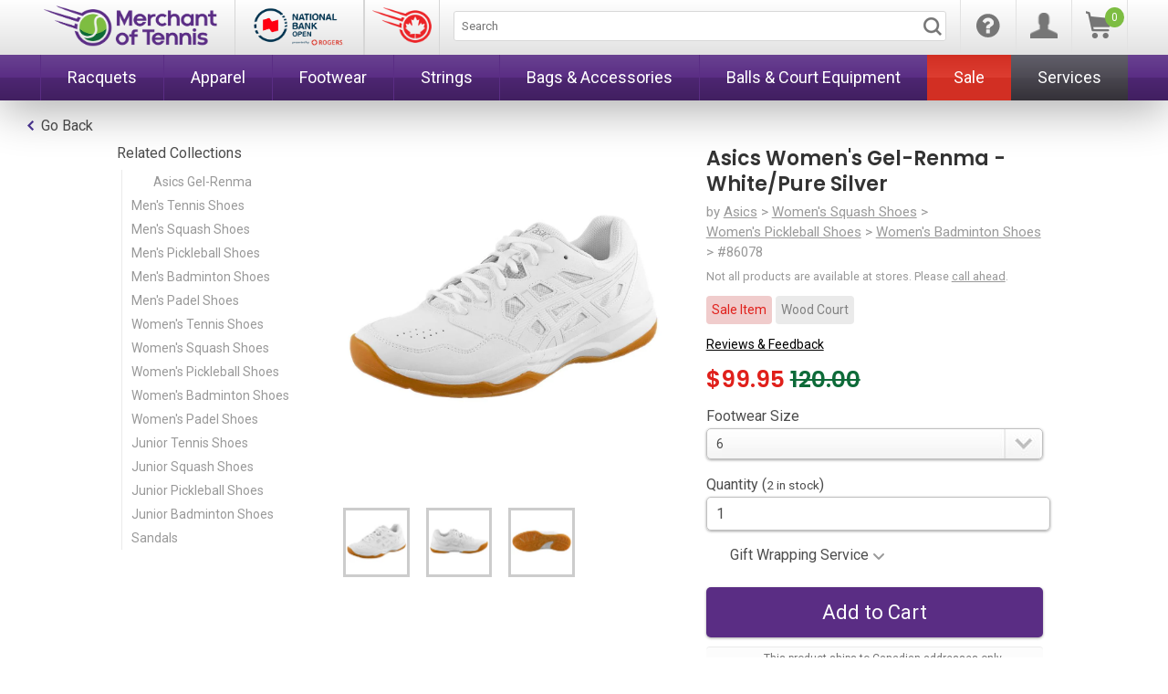

--- FILE ---
content_type: text/html; charset=utf-8
request_url: https://www.merchantoftennis.com/products/asics-womens-gel-renma-white-pure-silver
body_size: 42095
content:

<!doctype html>
<!--[if lt IE 7]><html class="no-js ie6 oldie" lang="en"><![endif]-->
<!--[if IE 7]><html class="no-js ie7 oldie" lang="en"><![endif]-->
<!--[if IE 8]><html class="no-js ie8 oldie" lang="en"><![endif]-->
<!--[if gt IE 8]><!--><html class="no-js" lang="en"><!--<![endif]-->
<!--[if IE 9]>
        <link href="//www.merchantoftennis.com/cdn/shop/t/591/assets/ie9-styles.css?v=118593905446603017321764708237" rel="stylesheet" type="text/css" media="all" />
<![endif]-->
<script>
window.stampedExcludeFontAwesome = true;
</script>
<head>

    
      
        <link rel="apple-touch-icon" sizes="180x180" href="//www.merchantoftennis.com/cdn/shop/t/591/assets/apple-touch-icon.png?v=17935515473791461681764708202">
        <link rel="icon" type="image/png" sizes="32x32" href="//www.merchantoftennis.com/cdn/shop/t/591/assets/favicon-32x32_new.png?v=141373038076708691171764708219">
        <link rel="icon" type="image/png" sizes="16x16" href="//www.merchantoftennis.com/cdn/shop/t/591/assets/favicon-16x16_new.png?v=109475370311173793491764708218">
        <link rel="manifest" href="//www.merchantoftennis.com/cdn/shop/t/591/assets/site.webmanifest?v=169845655027586153011764708280">
        <link rel="mask-icon" href="//www.merchantoftennis.com/cdn/shop/t/591/assets/safari-pinned-tab.svg?v=24648088669279259871764708274" color="#5bbad5">
        <meta name="msapplication-TileColor" content="#da532c">
        <meta name="theme-color" content="#ffffff">
      
        
    <meta charset="utf-8" />
    <!--[if IE]><meta http-equiv='X-UA-Compatible' content='IE=edge,chrome=1' /><![endif]-->
	<meta name="msvalidate.01" content="0EEA9237DAE9BCF4A78F03DAD22FE1D0" />
    
    
    



<title>Asics Women&#39;s Gel-Renma - White/Pure Silver &ndash; Merchant of Tennis</title>
<meta property="og:title" content="Asics Women&#39;s Gel-Renma - White/Pure Silver &ndash; Merchant of Tennis">


   	




	
	<meta name="description" content="Perfect for pickleball. The GEL-RENMA shoe is designed for pickleball players looking to take their game to the next level. When you&#39;re performing multi-directional movements, you need a shoe that will help increase your stability and flexibility. The midsole&#39;s TRUSSTIC technology improves support while reducing excess" />
	



    <meta name="viewport" content="width=device-width, initial-scale=1.0, user-scalable=no" />

    <link rel="canonical" href="https://www.merchantoftennis.com/products/asics-womens-gel-renma-white-pure-silver" /> 

    


  <meta property="og:type" content="product" />
  <meta property="og:title" content="Asics Women&#39;s Gel-Renma - White/Pure Silver" />
  
  <meta property="og:image" content="http://www.merchantoftennis.com/cdn/shop/files/s86077_grande.jpg?v=1685726250" />
  <meta property="og:image:secure_url" content="https://www.merchantoftennis.com/cdn/shop/files/s86077_grande.jpg?v=1685726250" />
  
  <meta property="og:image" content="http://www.merchantoftennis.com/cdn/shop/files/l86077_grande.jpg?v=1685726251" />
  <meta property="og:image:secure_url" content="https://www.merchantoftennis.com/cdn/shop/files/l86077_grande.jpg?v=1685726251" />
  
  <meta property="og:image" content="http://www.merchantoftennis.com/cdn/shop/files/f86077_grande.jpg?v=1685726253" />
  <meta property="og:image:secure_url" content="https://www.merchantoftennis.com/cdn/shop/files/f86077_grande.jpg?v=1685726253" />
  
  <meta property="og:price:amount" content="99.95" />
  <meta property="og:price:currency" content="CAD" />



<meta property="og:description" content="Perfect for pickleball. The GEL-RENMA shoe is designed for pickleball players looking to take their game to the next level. When you&#39;re performing multi-directional movements, you need a shoe that will help increase your stability and flexibility. The midsole&#39;s TRUSSTIC technology improves support while reducing excess" />

<meta property="og:url" content="https://www.merchantoftennis.com/products/asics-womens-gel-renma-white-pure-silver" />
<meta property="og:site_name" content="Merchant of Tennis" />
    
 

  <meta name="twitter:card" content="product" />
  <meta name="twitter:title" content="Asics Women&#39;s Gel-Renma - White/Pure Silver" />
  <meta name="twitter:description" content="      Perfect for pickleball. The GEL-RENMA shoe is designed for pickleball players looking to take their game to the next level.        When you&#39;re performing multi-directional movements..." />
  <meta name="twitter:image" content="http://www.merchantoftennis.com/cdn/shop/files/s86077_large.jpg?v=1685726250" />
  <meta name="twitter:label1" content="PRICE" />
  <meta name="twitter:data1" content="$99.95 CAD" />
  <meta name="twitter:label2" content="VENDOR" />
  <meta name="twitter:data2" content="Asics" />

    
    <!-- SLIDER FILE -->
    <link href="//www.merchantoftennis.com/cdn/shop/t/591/assets/slideshow.css?v=111603181540343972631764708283" rel="stylesheet" type="text/css" media="all" />

    <!--[if gte IE 9]>
        <style type="text/css">
            .gradient {
                filter: none;
            }
        </style>
    <![endif]-->



    <!-- <link href="//www.merchantoftennis.com/cdn/shop/t/591/assets/styles_24.css?v=173123302665589311341764708336" rel="stylesheet" type="text/css" media="all" /> -->
    <link href="//www.merchantoftennis.com/cdn/shop/t/591/assets/sfxStyles_24.css?v=20402732048044511591764708280" rel="stylesheet" type="text/css" media="all" />
    <link href="//www.merchantoftennis.com/cdn/shop/t/591/assets/mot-styles_24.css?v=166404068774906207561764708254" rel="stylesheet" type="text/css" media="all" />
    <link href="//www.merchantoftennis.com/cdn/shop/t/591/assets/mot-jortweaks_24.css?v=83606986049796126261764708336" rel="stylesheet" type="text/css" media="all" />
    
    <link href="//www.merchantoftennis.com/cdn/shop/t/591/assets/nbo_logo.css?v=109828917378204670721764708336" rel="stylesheet" type="text/css" media="all" />
  	<link href="//www.merchantoftennis.com/cdn/shop/t/591/assets/mot-navupdate_24.css?v=147232870845365667681764708254" rel="stylesheet" type="text/css" media="all" />
    <link href="//www.merchantoftennis.com/cdn/shop/t/591/assets/iwish_styletweaks.css?v=133038029847215054461764708336" rel="stylesheet" type="text/css" media="all" />

      
      <link rel="stylesheet" type="text/css" href="//fonts.googleapis.com/css?family=Oswald:400,700,300|Roboto+Condensed:400,300,700|Roboto:400,700,300">
      
      
      
    <link rel="stylesheet" type="text/css" href='//fonts.googleapis.com/css?family=Poppins:600|Oswald:300,400,700|Roboto:300,400,700'>


  	
    <link rel="stylesheet" href="https://use.fontawesome.com/releases/v7.0.1/css/all.css" crossorigin="anonymous">
  	
  	

    <script src="//www.merchantoftennis.com/cdn/shop/t/591/assets/html5shiv.js?v=107268875627107148941764708235" type="text/javascript"></script>
    <script src="//searchanise-ef84.kxcdn.com/widgets/shopify/init.js?a=2t2F0F9C7Z"></script>
  
    <script>window.performance && window.performance.mark && window.performance.mark('shopify.content_for_header.start');</script><meta name="google-site-verification" content="3f-QDIoI0HnDoFkbC5s1n9-uEeo8v6dFmJXy3QGOCWo">
<meta id="shopify-digital-wallet" name="shopify-digital-wallet" content="/6980337/digital_wallets/dialog">
<meta name="shopify-checkout-api-token" content="9307c49ab457f3caf8730ed874002f59">
<meta id="in-context-paypal-metadata" data-shop-id="6980337" data-venmo-supported="false" data-environment="production" data-locale="en_US" data-paypal-v4="true" data-currency="CAD">
<link rel="alternate" type="application/json+oembed" href="https://www.merchantoftennis.com/products/asics-womens-gel-renma-white-pure-silver.oembed">
<script async="async" src="/checkouts/internal/preloads.js?locale=en-CA"></script>
<link rel="preconnect" href="https://shop.app" crossorigin="anonymous">
<script async="async" src="https://shop.app/checkouts/internal/preloads.js?locale=en-CA&shop_id=6980337" crossorigin="anonymous"></script>
<script id="apple-pay-shop-capabilities" type="application/json">{"shopId":6980337,"countryCode":"CA","currencyCode":"CAD","merchantCapabilities":["supports3DS"],"merchantId":"gid:\/\/shopify\/Shop\/6980337","merchantName":"Merchant of Tennis","requiredBillingContactFields":["postalAddress","email","phone"],"requiredShippingContactFields":["postalAddress","email","phone"],"shippingType":"shipping","supportedNetworks":["visa","masterCard","amex","discover","interac","jcb"],"total":{"type":"pending","label":"Merchant of Tennis","amount":"1.00"},"shopifyPaymentsEnabled":true,"supportsSubscriptions":true}</script>
<script id="shopify-features" type="application/json">{"accessToken":"9307c49ab457f3caf8730ed874002f59","betas":["rich-media-storefront-analytics"],"domain":"www.merchantoftennis.com","predictiveSearch":true,"shopId":6980337,"locale":"en"}</script>
<script>var Shopify = Shopify || {};
Shopify.shop = "merchantoftennis.myshopify.com";
Shopify.locale = "en";
Shopify.currency = {"active":"CAD","rate":"1.0"};
Shopify.country = "CA";
Shopify.theme = {"name":"12\/02\/2025 - MoT|MoP - December B","id":183285580139,"schema_name":null,"schema_version":null,"theme_store_id":null,"role":"main"};
Shopify.theme.handle = "null";
Shopify.theme.style = {"id":null,"handle":null};
Shopify.cdnHost = "www.merchantoftennis.com/cdn";
Shopify.routes = Shopify.routes || {};
Shopify.routes.root = "/";</script>
<script type="module">!function(o){(o.Shopify=o.Shopify||{}).modules=!0}(window);</script>
<script>!function(o){function n(){var o=[];function n(){o.push(Array.prototype.slice.apply(arguments))}return n.q=o,n}var t=o.Shopify=o.Shopify||{};t.loadFeatures=n(),t.autoloadFeatures=n()}(window);</script>
<script>
  window.ShopifyPay = window.ShopifyPay || {};
  window.ShopifyPay.apiHost = "shop.app\/pay";
  window.ShopifyPay.redirectState = null;
</script>
<script id="shop-js-analytics" type="application/json">{"pageType":"product"}</script>
<script defer="defer" async type="module" src="//www.merchantoftennis.com/cdn/shopifycloud/shop-js/modules/v2/client.init-shop-cart-sync_D0dqhulL.en.esm.js"></script>
<script defer="defer" async type="module" src="//www.merchantoftennis.com/cdn/shopifycloud/shop-js/modules/v2/chunk.common_CpVO7qML.esm.js"></script>
<script type="module">
  await import("//www.merchantoftennis.com/cdn/shopifycloud/shop-js/modules/v2/client.init-shop-cart-sync_D0dqhulL.en.esm.js");
await import("//www.merchantoftennis.com/cdn/shopifycloud/shop-js/modules/v2/chunk.common_CpVO7qML.esm.js");

  window.Shopify.SignInWithShop?.initShopCartSync?.({"fedCMEnabled":true,"windoidEnabled":true});

</script>
<script>
  window.Shopify = window.Shopify || {};
  if (!window.Shopify.featureAssets) window.Shopify.featureAssets = {};
  window.Shopify.featureAssets['shop-js'] = {"shop-cart-sync":["modules/v2/client.shop-cart-sync_D9bwt38V.en.esm.js","modules/v2/chunk.common_CpVO7qML.esm.js"],"init-fed-cm":["modules/v2/client.init-fed-cm_BJ8NPuHe.en.esm.js","modules/v2/chunk.common_CpVO7qML.esm.js"],"init-shop-email-lookup-coordinator":["modules/v2/client.init-shop-email-lookup-coordinator_pVrP2-kG.en.esm.js","modules/v2/chunk.common_CpVO7qML.esm.js"],"shop-cash-offers":["modules/v2/client.shop-cash-offers_CNh7FWN-.en.esm.js","modules/v2/chunk.common_CpVO7qML.esm.js","modules/v2/chunk.modal_DKF6x0Jh.esm.js"],"init-shop-cart-sync":["modules/v2/client.init-shop-cart-sync_D0dqhulL.en.esm.js","modules/v2/chunk.common_CpVO7qML.esm.js"],"init-windoid":["modules/v2/client.init-windoid_DaoAelzT.en.esm.js","modules/v2/chunk.common_CpVO7qML.esm.js"],"shop-toast-manager":["modules/v2/client.shop-toast-manager_1DND8Tac.en.esm.js","modules/v2/chunk.common_CpVO7qML.esm.js"],"pay-button":["modules/v2/client.pay-button_CFeQi1r6.en.esm.js","modules/v2/chunk.common_CpVO7qML.esm.js"],"shop-button":["modules/v2/client.shop-button_Ca94MDdQ.en.esm.js","modules/v2/chunk.common_CpVO7qML.esm.js"],"shop-login-button":["modules/v2/client.shop-login-button_DPYNfp1Z.en.esm.js","modules/v2/chunk.common_CpVO7qML.esm.js","modules/v2/chunk.modal_DKF6x0Jh.esm.js"],"avatar":["modules/v2/client.avatar_BTnouDA3.en.esm.js"],"shop-follow-button":["modules/v2/client.shop-follow-button_BMKh4nJE.en.esm.js","modules/v2/chunk.common_CpVO7qML.esm.js","modules/v2/chunk.modal_DKF6x0Jh.esm.js"],"init-customer-accounts-sign-up":["modules/v2/client.init-customer-accounts-sign-up_CJXi5kRN.en.esm.js","modules/v2/client.shop-login-button_DPYNfp1Z.en.esm.js","modules/v2/chunk.common_CpVO7qML.esm.js","modules/v2/chunk.modal_DKF6x0Jh.esm.js"],"init-shop-for-new-customer-accounts":["modules/v2/client.init-shop-for-new-customer-accounts_BoBxkgWu.en.esm.js","modules/v2/client.shop-login-button_DPYNfp1Z.en.esm.js","modules/v2/chunk.common_CpVO7qML.esm.js","modules/v2/chunk.modal_DKF6x0Jh.esm.js"],"init-customer-accounts":["modules/v2/client.init-customer-accounts_DCuDTzpR.en.esm.js","modules/v2/client.shop-login-button_DPYNfp1Z.en.esm.js","modules/v2/chunk.common_CpVO7qML.esm.js","modules/v2/chunk.modal_DKF6x0Jh.esm.js"],"checkout-modal":["modules/v2/client.checkout-modal_U_3e4VxF.en.esm.js","modules/v2/chunk.common_CpVO7qML.esm.js","modules/v2/chunk.modal_DKF6x0Jh.esm.js"],"lead-capture":["modules/v2/client.lead-capture_DEgn0Z8u.en.esm.js","modules/v2/chunk.common_CpVO7qML.esm.js","modules/v2/chunk.modal_DKF6x0Jh.esm.js"],"shop-login":["modules/v2/client.shop-login_CoM5QKZ_.en.esm.js","modules/v2/chunk.common_CpVO7qML.esm.js","modules/v2/chunk.modal_DKF6x0Jh.esm.js"],"payment-terms":["modules/v2/client.payment-terms_BmrqWn8r.en.esm.js","modules/v2/chunk.common_CpVO7qML.esm.js","modules/v2/chunk.modal_DKF6x0Jh.esm.js"]};
</script>
<script>(function() {
  var isLoaded = false;
  function asyncLoad() {
    if (isLoaded) return;
    isLoaded = true;
    var urls = ["https:\/\/formbuilder.hulkapps.com\/skeletopapp.js?shop=merchantoftennis.myshopify.com","https:\/\/chimpstatic.com\/mcjs-connected\/js\/users\/77e2c6058120d2cac308efd41\/a274d861908272c6d81b51b2e.js?shop=merchantoftennis.myshopify.com","https:\/\/cdn1.stamped.io\/files\/widget.min.js?shop=merchantoftennis.myshopify.com","https:\/\/cdn.nfcube.com\/instafeed-2404910ea5842230a80b5b0633d74f53.js?shop=merchantoftennis.myshopify.com","https:\/\/customer-first-focus.b-cdn.net\/cffPCLoader_min.js?shop=merchantoftennis.myshopify.com","https:\/\/searchanise-ef84.kxcdn.com\/widgets\/shopify\/init.js?a=2t2F0F9C7Z\u0026shop=merchantoftennis.myshopify.com"];
    for (var i = 0; i < urls.length; i++) {
      var s = document.createElement('script');
      s.type = 'text/javascript';
      s.async = true;
      s.src = urls[i];
      var x = document.getElementsByTagName('script')[0];
      x.parentNode.insertBefore(s, x);
    }
  };
  if(window.attachEvent) {
    window.attachEvent('onload', asyncLoad);
  } else {
    window.addEventListener('load', asyncLoad, false);
  }
})();</script>
<script id="__st">var __st={"a":6980337,"offset":-18000,"reqid":"c452e8ed-6795-4504-8871-04ca325426f6-1764955180","pageurl":"www.merchantoftennis.com\/products\/asics-womens-gel-renma-white-pure-silver","u":"cb0c0ee86ab3","p":"product","rtyp":"product","rid":6859513561178};</script>
<script>window.ShopifyPaypalV4VisibilityTracking = true;</script>
<script id="captcha-bootstrap">!function(){'use strict';const t='contact',e='account',n='new_comment',o=[[t,t],['blogs',n],['comments',n],[t,'customer']],c=[[e,'customer_login'],[e,'guest_login'],[e,'recover_customer_password'],[e,'create_customer']],r=t=>t.map((([t,e])=>`form[action*='/${t}']:not([data-nocaptcha='true']) input[name='form_type'][value='${e}']`)).join(','),a=t=>()=>t?[...document.querySelectorAll(t)].map((t=>t.form)):[];function s(){const t=[...o],e=r(t);return a(e)}const i='password',u='form_key',d=['recaptcha-v3-token','g-recaptcha-response','h-captcha-response',i],f=()=>{try{return window.sessionStorage}catch{return}},m='__shopify_v',_=t=>t.elements[u];function p(t,e,n=!1){try{const o=window.sessionStorage,c=JSON.parse(o.getItem(e)),{data:r}=function(t){const{data:e,action:n}=t;return t[m]||n?{data:e,action:n}:{data:t,action:n}}(c);for(const[e,n]of Object.entries(r))t.elements[e]&&(t.elements[e].value=n);n&&o.removeItem(e)}catch(o){console.error('form repopulation failed',{error:o})}}const l='form_type',E='cptcha';function T(t){t.dataset[E]=!0}const w=window,h=w.document,L='Shopify',v='ce_forms',y='captcha';let A=!1;((t,e)=>{const n=(g='f06e6c50-85a8-45c8-87d0-21a2b65856fe',I='https://cdn.shopify.com/shopifycloud/storefront-forms-hcaptcha/ce_storefront_forms_captcha_hcaptcha.v1.5.2.iife.js',D={infoText:'Protected by hCaptcha',privacyText:'Privacy',termsText:'Terms'},(t,e,n)=>{const o=w[L][v],c=o.bindForm;if(c)return c(t,g,e,D).then(n);var r;o.q.push([[t,g,e,D],n]),r=I,A||(h.body.append(Object.assign(h.createElement('script'),{id:'captcha-provider',async:!0,src:r})),A=!0)});var g,I,D;w[L]=w[L]||{},w[L][v]=w[L][v]||{},w[L][v].q=[],w[L][y]=w[L][y]||{},w[L][y].protect=function(t,e){n(t,void 0,e),T(t)},Object.freeze(w[L][y]),function(t,e,n,w,h,L){const[v,y,A,g]=function(t,e,n){const i=e?o:[],u=t?c:[],d=[...i,...u],f=r(d),m=r(i),_=r(d.filter((([t,e])=>n.includes(e))));return[a(f),a(m),a(_),s()]}(w,h,L),I=t=>{const e=t.target;return e instanceof HTMLFormElement?e:e&&e.form},D=t=>v().includes(t);t.addEventListener('submit',(t=>{const e=I(t);if(!e)return;const n=D(e)&&!e.dataset.hcaptchaBound&&!e.dataset.recaptchaBound,o=_(e),c=g().includes(e)&&(!o||!o.value);(n||c)&&t.preventDefault(),c&&!n&&(function(t){try{if(!f())return;!function(t){const e=f();if(!e)return;const n=_(t);if(!n)return;const o=n.value;o&&e.removeItem(o)}(t);const e=Array.from(Array(32),(()=>Math.random().toString(36)[2])).join('');!function(t,e){_(t)||t.append(Object.assign(document.createElement('input'),{type:'hidden',name:u})),t.elements[u].value=e}(t,e),function(t,e){const n=f();if(!n)return;const o=[...t.querySelectorAll(`input[type='${i}']`)].map((({name:t})=>t)),c=[...d,...o],r={};for(const[a,s]of new FormData(t).entries())c.includes(a)||(r[a]=s);n.setItem(e,JSON.stringify({[m]:1,action:t.action,data:r}))}(t,e)}catch(e){console.error('failed to persist form',e)}}(e),e.submit())}));const S=(t,e)=>{t&&!t.dataset[E]&&(n(t,e.some((e=>e===t))),T(t))};for(const o of['focusin','change'])t.addEventListener(o,(t=>{const e=I(t);D(e)&&S(e,y())}));const B=e.get('form_key'),M=e.get(l),P=B&&M;t.addEventListener('DOMContentLoaded',(()=>{const t=y();if(P)for(const e of t)e.elements[l].value===M&&p(e,B);[...new Set([...A(),...v().filter((t=>'true'===t.dataset.shopifyCaptcha))])].forEach((e=>S(e,t)))}))}(h,new URLSearchParams(w.location.search),n,t,e,['guest_login'])})(!0,!0)}();</script>
<script integrity="sha256-52AcMU7V7pcBOXWImdc/TAGTFKeNjmkeM1Pvks/DTgc=" data-source-attribution="shopify.loadfeatures" defer="defer" src="//www.merchantoftennis.com/cdn/shopifycloud/storefront/assets/storefront/load_feature-81c60534.js" crossorigin="anonymous"></script>
<script crossorigin="anonymous" defer="defer" src="//www.merchantoftennis.com/cdn/shopifycloud/storefront/assets/shopify_pay/storefront-65b4c6d7.js?v=20250812"></script>
<script data-source-attribution="shopify.dynamic_checkout.dynamic.init">var Shopify=Shopify||{};Shopify.PaymentButton=Shopify.PaymentButton||{isStorefrontPortableWallets:!0,init:function(){window.Shopify.PaymentButton.init=function(){};var t=document.createElement("script");t.src="https://www.merchantoftennis.com/cdn/shopifycloud/portable-wallets/latest/portable-wallets.en.js",t.type="module",document.head.appendChild(t)}};
</script>
<script data-source-attribution="shopify.dynamic_checkout.buyer_consent">
  function portableWalletsHideBuyerConsent(e){var t=document.getElementById("shopify-buyer-consent"),n=document.getElementById("shopify-subscription-policy-button");t&&n&&(t.classList.add("hidden"),t.setAttribute("aria-hidden","true"),n.removeEventListener("click",e))}function portableWalletsShowBuyerConsent(e){var t=document.getElementById("shopify-buyer-consent"),n=document.getElementById("shopify-subscription-policy-button");t&&n&&(t.classList.remove("hidden"),t.removeAttribute("aria-hidden"),n.addEventListener("click",e))}window.Shopify?.PaymentButton&&(window.Shopify.PaymentButton.hideBuyerConsent=portableWalletsHideBuyerConsent,window.Shopify.PaymentButton.showBuyerConsent=portableWalletsShowBuyerConsent);
</script>
<script data-source-attribution="shopify.dynamic_checkout.cart.bootstrap">document.addEventListener("DOMContentLoaded",(function(){function t(){return document.querySelector("shopify-accelerated-checkout-cart, shopify-accelerated-checkout")}if(t())Shopify.PaymentButton.init();else{new MutationObserver((function(e,n){t()&&(Shopify.PaymentButton.init(),n.disconnect())})).observe(document.body,{childList:!0,subtree:!0})}}));
</script>
<script id='scb4127' type='text/javascript' async='' src='https://www.merchantoftennis.com/cdn/shopifycloud/privacy-banner/storefront-banner.js'></script><link id="shopify-accelerated-checkout-styles" rel="stylesheet" media="screen" href="https://www.merchantoftennis.com/cdn/shopifycloud/portable-wallets/latest/accelerated-checkout-backwards-compat.css" crossorigin="anonymous">
<style id="shopify-accelerated-checkout-cart">
        #shopify-buyer-consent {
  margin-top: 1em;
  display: inline-block;
  width: 100%;
}

#shopify-buyer-consent.hidden {
  display: none;
}

#shopify-subscription-policy-button {
  background: none;
  border: none;
  padding: 0;
  text-decoration: underline;
  font-size: inherit;
  cursor: pointer;
}

#shopify-subscription-policy-button::before {
  box-shadow: none;
}

      </style>

<script>window.performance && window.performance.mark && window.performance.mark('shopify.content_for_header.end');</script>

    <script src="//www.merchantoftennis.com/cdn/shop/t/591/assets/jquery-3.7.1.min.js?v=147293088974801289311764708240" type="text/javascript"></script>
    <!-- Load jQuery Migrate plugin for backwards compatibility -->
    <script src="//www.merchantoftennis.com/cdn/shop/t/591/assets/jquery-migrate-3.4.0.min.js?v=50443843029587954431764708241" type="text/javascript"></script>
    

    <script src="//www.merchantoftennis.com/cdn/shopifycloud/storefront/assets/themes_support/option_selection-b017cd28.js" type="text/javascript"></script>
    <script src="//www.merchantoftennis.com/cdn/shopifycloud/storefront/assets/themes_support/api.jquery-7ab1a3a4.js" type="text/javascript"></script>

    
    <!-- SLIDER SCRIPT FILE -->
    <script src="//www.merchantoftennis.com/cdn/shop/t/591/assets/scripts.js?v=164917530263712837541764708336" type="text/javascript"></script>

    <!-- SCREW DEFAULT BUTTONS SCRIPT -->
    <script src="//www.merchantoftennis.com/cdn/shop/t/591/assets/jquery.screwdefaultbuttonsV2.min.js?v=155309183403361702231764708247" type="text/javascript"></script>

    <script src="//www.merchantoftennis.com/cdn/shop/t/591/assets/shop.js?v=54656648657060901821764708336" type="text/javascript"></script>
  
  	<script src="//www.merchantoftennis.com/cdn/shop/t/591/assets/jquery.tmpl.min.js?v=148655235644230870751764708247" type="text/javascript"></script>
    <script src="//www.merchantoftennis.com/cdn/shop/t/591/assets/jquery.products.min.js?v=171679271478575830981764708246" type="text/javascript"></script>
    
      <script>
      	Shopify.Products.recordRecentlyViewed();
      </script>
    

    
  
<div id="shopify-section-filter-menu-settings" class="shopify-section"><style type="text/css">
/*  Filter Menu Color and Image Section CSS */</style>
<link href="//www.merchantoftennis.com/cdn/shop/t/591/assets/filter-menu.scss.css?v=175698316345310092151764708336" rel="stylesheet" type="text/css" media="all" />
<script src="//www.merchantoftennis.com/cdn/shop/t/591/assets/filter-menu.js?v=7281654145622821631764708336" type="text/javascript"></script>





</div>
  
<link href="https://monorail-edge.shopifysvc.com" rel="dns-prefetch">
<script>(function(){if ("sendBeacon" in navigator && "performance" in window) {try {var session_token_from_headers = performance.getEntriesByType('navigation')[0].serverTiming.find(x => x.name == '_s').description;} catch {var session_token_from_headers = undefined;}var session_cookie_matches = document.cookie.match(/_shopify_s=([^;]*)/);var session_token_from_cookie = session_cookie_matches && session_cookie_matches.length === 2 ? session_cookie_matches[1] : "";var session_token = session_token_from_headers || session_token_from_cookie || "";function handle_abandonment_event(e) {var entries = performance.getEntries().filter(function(entry) {return /monorail-edge.shopifysvc.com/.test(entry.name);});if (!window.abandonment_tracked && entries.length === 0) {window.abandonment_tracked = true;var currentMs = Date.now();var navigation_start = performance.timing.navigationStart;var payload = {shop_id: 6980337,url: window.location.href,navigation_start,duration: currentMs - navigation_start,session_token,page_type: "product"};window.navigator.sendBeacon("https://monorail-edge.shopifysvc.com/v1/produce", JSON.stringify({schema_id: "online_store_buyer_site_abandonment/1.1",payload: payload,metadata: {event_created_at_ms: currentMs,event_sent_at_ms: currentMs}}));}}window.addEventListener('pagehide', handle_abandonment_event);}}());</script>
<script id="web-pixels-manager-setup">(function e(e,d,r,n,o){if(void 0===o&&(o={}),!Boolean(null===(a=null===(i=window.Shopify)||void 0===i?void 0:i.analytics)||void 0===a?void 0:a.replayQueue)){var i,a;window.Shopify=window.Shopify||{};var t=window.Shopify;t.analytics=t.analytics||{};var s=t.analytics;s.replayQueue=[],s.publish=function(e,d,r){return s.replayQueue.push([e,d,r]),!0};try{self.performance.mark("wpm:start")}catch(e){}var l=function(){var e={modern:/Edge?\/(1{2}[4-9]|1[2-9]\d|[2-9]\d{2}|\d{4,})\.\d+(\.\d+|)|Firefox\/(1{2}[4-9]|1[2-9]\d|[2-9]\d{2}|\d{4,})\.\d+(\.\d+|)|Chrom(ium|e)\/(9{2}|\d{3,})\.\d+(\.\d+|)|(Maci|X1{2}).+ Version\/(15\.\d+|(1[6-9]|[2-9]\d|\d{3,})\.\d+)([,.]\d+|)( \(\w+\)|)( Mobile\/\w+|) Safari\/|Chrome.+OPR\/(9{2}|\d{3,})\.\d+\.\d+|(CPU[ +]OS|iPhone[ +]OS|CPU[ +]iPhone|CPU IPhone OS|CPU iPad OS)[ +]+(15[._]\d+|(1[6-9]|[2-9]\d|\d{3,})[._]\d+)([._]\d+|)|Android:?[ /-](13[3-9]|1[4-9]\d|[2-9]\d{2}|\d{4,})(\.\d+|)(\.\d+|)|Android.+Firefox\/(13[5-9]|1[4-9]\d|[2-9]\d{2}|\d{4,})\.\d+(\.\d+|)|Android.+Chrom(ium|e)\/(13[3-9]|1[4-9]\d|[2-9]\d{2}|\d{4,})\.\d+(\.\d+|)|SamsungBrowser\/([2-9]\d|\d{3,})\.\d+/,legacy:/Edge?\/(1[6-9]|[2-9]\d|\d{3,})\.\d+(\.\d+|)|Firefox\/(5[4-9]|[6-9]\d|\d{3,})\.\d+(\.\d+|)|Chrom(ium|e)\/(5[1-9]|[6-9]\d|\d{3,})\.\d+(\.\d+|)([\d.]+$|.*Safari\/(?![\d.]+ Edge\/[\d.]+$))|(Maci|X1{2}).+ Version\/(10\.\d+|(1[1-9]|[2-9]\d|\d{3,})\.\d+)([,.]\d+|)( \(\w+\)|)( Mobile\/\w+|) Safari\/|Chrome.+OPR\/(3[89]|[4-9]\d|\d{3,})\.\d+\.\d+|(CPU[ +]OS|iPhone[ +]OS|CPU[ +]iPhone|CPU IPhone OS|CPU iPad OS)[ +]+(10[._]\d+|(1[1-9]|[2-9]\d|\d{3,})[._]\d+)([._]\d+|)|Android:?[ /-](13[3-9]|1[4-9]\d|[2-9]\d{2}|\d{4,})(\.\d+|)(\.\d+|)|Mobile Safari.+OPR\/([89]\d|\d{3,})\.\d+\.\d+|Android.+Firefox\/(13[5-9]|1[4-9]\d|[2-9]\d{2}|\d{4,})\.\d+(\.\d+|)|Android.+Chrom(ium|e)\/(13[3-9]|1[4-9]\d|[2-9]\d{2}|\d{4,})\.\d+(\.\d+|)|Android.+(UC? ?Browser|UCWEB|U3)[ /]?(15\.([5-9]|\d{2,})|(1[6-9]|[2-9]\d|\d{3,})\.\d+)\.\d+|SamsungBrowser\/(5\.\d+|([6-9]|\d{2,})\.\d+)|Android.+MQ{2}Browser\/(14(\.(9|\d{2,})|)|(1[5-9]|[2-9]\d|\d{3,})(\.\d+|))(\.\d+|)|K[Aa][Ii]OS\/(3\.\d+|([4-9]|\d{2,})\.\d+)(\.\d+|)/},d=e.modern,r=e.legacy,n=navigator.userAgent;return n.match(d)?"modern":n.match(r)?"legacy":"unknown"}(),u="modern"===l?"modern":"legacy",c=(null!=n?n:{modern:"",legacy:""})[u],f=function(e){return[e.baseUrl,"/wpm","/b",e.hashVersion,"modern"===e.buildTarget?"m":"l",".js"].join("")}({baseUrl:d,hashVersion:r,buildTarget:u}),m=function(e){var d=e.version,r=e.bundleTarget,n=e.surface,o=e.pageUrl,i=e.monorailEndpoint;return{emit:function(e){var a=e.status,t=e.errorMsg,s=(new Date).getTime(),l=JSON.stringify({metadata:{event_sent_at_ms:s},events:[{schema_id:"web_pixels_manager_load/3.1",payload:{version:d,bundle_target:r,page_url:o,status:a,surface:n,error_msg:t},metadata:{event_created_at_ms:s}}]});if(!i)return console&&console.warn&&console.warn("[Web Pixels Manager] No Monorail endpoint provided, skipping logging."),!1;try{return self.navigator.sendBeacon.bind(self.navigator)(i,l)}catch(e){}var u=new XMLHttpRequest;try{return u.open("POST",i,!0),u.setRequestHeader("Content-Type","text/plain"),u.send(l),!0}catch(e){return console&&console.warn&&console.warn("[Web Pixels Manager] Got an unhandled error while logging to Monorail."),!1}}}}({version:r,bundleTarget:l,surface:e.surface,pageUrl:self.location.href,monorailEndpoint:e.monorailEndpoint});try{o.browserTarget=l,function(e){var d=e.src,r=e.async,n=void 0===r||r,o=e.onload,i=e.onerror,a=e.sri,t=e.scriptDataAttributes,s=void 0===t?{}:t,l=document.createElement("script"),u=document.querySelector("head"),c=document.querySelector("body");if(l.async=n,l.src=d,a&&(l.integrity=a,l.crossOrigin="anonymous"),s)for(var f in s)if(Object.prototype.hasOwnProperty.call(s,f))try{l.dataset[f]=s[f]}catch(e){}if(o&&l.addEventListener("load",o),i&&l.addEventListener("error",i),u)u.appendChild(l);else{if(!c)throw new Error("Did not find a head or body element to append the script");c.appendChild(l)}}({src:f,async:!0,onload:function(){if(!function(){var e,d;return Boolean(null===(d=null===(e=window.Shopify)||void 0===e?void 0:e.analytics)||void 0===d?void 0:d.initialized)}()){var d=window.webPixelsManager.init(e)||void 0;if(d){var r=window.Shopify.analytics;r.replayQueue.forEach((function(e){var r=e[0],n=e[1],o=e[2];d.publishCustomEvent(r,n,o)})),r.replayQueue=[],r.publish=d.publishCustomEvent,r.visitor=d.visitor,r.initialized=!0}}},onerror:function(){return m.emit({status:"failed",errorMsg:"".concat(f," has failed to load")})},sri:function(e){var d=/^sha384-[A-Za-z0-9+/=]+$/;return"string"==typeof e&&d.test(e)}(c)?c:"",scriptDataAttributes:o}),m.emit({status:"loading"})}catch(e){m.emit({status:"failed",errorMsg:(null==e?void 0:e.message)||"Unknown error"})}}})({shopId: 6980337,storefrontBaseUrl: "https://www.merchantoftennis.com",extensionsBaseUrl: "https://extensions.shopifycdn.com/cdn/shopifycloud/web-pixels-manager",monorailEndpoint: "https://monorail-edge.shopifysvc.com/unstable/produce_batch",surface: "storefront-renderer",enabledBetaFlags: ["2dca8a86"],webPixelsConfigList: [{"id":"1224737131","configuration":"{\"ti\":\"259122503\",\"endpoint\":\"https:\/\/bat.bing.com\/action\/0\"}","eventPayloadVersion":"v1","runtimeContext":"STRICT","scriptVersion":"5ee93563fe31b11d2d65e2f09a5229dc","type":"APP","apiClientId":2997493,"privacyPurposes":["ANALYTICS","MARKETING","SALE_OF_DATA"],"dataSharingAdjustments":{"protectedCustomerApprovalScopes":["read_customer_personal_data"]}},{"id":"1175257451","configuration":"{\"config\":\"{\\\"google_tag_ids\\\":[\\\"G-52GRXPSS69\\\"],\\\"target_country\\\":\\\"CA\\\",\\\"gtag_events\\\":[{\\\"type\\\":\\\"begin_checkout\\\",\\\"action_label\\\":\\\"G-52GRXPSS69\\\"},{\\\"type\\\":\\\"search\\\",\\\"action_label\\\":\\\"G-52GRXPSS69\\\"},{\\\"type\\\":\\\"view_item\\\",\\\"action_label\\\":\\\"G-52GRXPSS69\\\"},{\\\"type\\\":\\\"purchase\\\",\\\"action_label\\\":\\\"G-52GRXPSS69\\\"},{\\\"type\\\":\\\"page_view\\\",\\\"action_label\\\":\\\"G-52GRXPSS69\\\"},{\\\"type\\\":\\\"add_payment_info\\\",\\\"action_label\\\":\\\"G-52GRXPSS69\\\"},{\\\"type\\\":\\\"add_to_cart\\\",\\\"action_label\\\":\\\"G-52GRXPSS69\\\"}],\\\"enable_monitoring_mode\\\":false}\"}","eventPayloadVersion":"v1","runtimeContext":"OPEN","scriptVersion":"b2a88bafab3e21179ed38636efcd8a93","type":"APP","apiClientId":1780363,"privacyPurposes":[],"dataSharingAdjustments":{"protectedCustomerApprovalScopes":["read_customer_address","read_customer_email","read_customer_name","read_customer_personal_data","read_customer_phone"]}},{"id":"999784811","configuration":"{\"accountID\":\"facebook-web-pixel-live\",\"omegaFacebookData\":\"{\\\"listPixel\\\":[{\\\"id\\\":105786,\\\"pixel_id\\\":\\\"1858826367698866\\\",\\\"shop\\\":\\\"merchantoftennis.myshopify.com\\\",\\\"goal\\\":\\\"increase_sales\\\",\\\"title\\\":\\\"MOT Internal Pixel\\\",\\\"status\\\":1,\\\"isMaster\\\":1,\\\"is_conversion_api\\\":1,\\\"test_event_code\\\":\\\"\\\",\\\"status_synced\\\":0,\\\"first_capi_enabled_at\\\":\\\"2023-06-21 06:25:56\\\",\\\"created_at\\\":\\\"2023-06-21 06:25:56\\\",\\\"updated_at\\\":null,\\\"market_id\\\":null},{\\\"id\\\":105782,\\\"pixel_id\\\":\\\"866829820104491\\\",\\\"shop\\\":\\\"merchantoftennis.myshopify.com\\\",\\\"goal\\\":\\\"increase_sales\\\",\\\"title\\\":\\\"MOT Pixel\\\",\\\"status\\\":1,\\\"isMaster\\\":1,\\\"is_conversion_api\\\":1,\\\"test_event_code\\\":\\\"\\\",\\\"status_synced\\\":0,\\\"first_capi_enabled_at\\\":\\\"2023-06-21 05:31:19\\\",\\\"created_at\\\":\\\"2023-06-21 05:31:19\\\",\\\"updated_at\\\":null,\\\"market_id\\\":null}]}\"}","eventPayloadVersion":"v1","runtimeContext":"STRICT","scriptVersion":"697be8e4be18dd4b16f5ee0a24f55f5d","type":"APP","apiClientId":3325251,"privacyPurposes":["ANALYTICS","MARKETING","SALE_OF_DATA"],"dataSharingAdjustments":{"protectedCustomerApprovalScopes":["read_customer_address","read_customer_email","read_customer_name","read_customer_personal_data","read_customer_phone"]}},{"id":"18677850","configuration":"{\"apiKey\":\"2t2F0F9C7Z\", \"host\":\"searchserverapi.com\"}","eventPayloadVersion":"v1","runtimeContext":"STRICT","scriptVersion":"5559ea45e47b67d15b30b79e7c6719da","type":"APP","apiClientId":578825,"privacyPurposes":["ANALYTICS"],"dataSharingAdjustments":{"protectedCustomerApprovalScopes":["read_customer_personal_data"]}},{"id":"shopify-app-pixel","configuration":"{}","eventPayloadVersion":"v1","runtimeContext":"STRICT","scriptVersion":"0450","apiClientId":"shopify-pixel","type":"APP","privacyPurposes":["ANALYTICS","MARKETING"]},{"id":"shopify-custom-pixel","eventPayloadVersion":"v1","runtimeContext":"LAX","scriptVersion":"0450","apiClientId":"shopify-pixel","type":"CUSTOM","privacyPurposes":["ANALYTICS","MARKETING"]}],isMerchantRequest: false,initData: {"shop":{"name":"Merchant of Tennis","paymentSettings":{"currencyCode":"CAD"},"myshopifyDomain":"merchantoftennis.myshopify.com","countryCode":"CA","storefrontUrl":"https:\/\/www.merchantoftennis.com"},"customer":null,"cart":null,"checkout":null,"productVariants":[{"price":{"amount":99.95,"currencyCode":"CAD"},"product":{"title":"Asics Women's Gel-Renma - White\/Pure Silver","vendor":"Asics","id":"6859513561178","untranslatedTitle":"Asics Women's Gel-Renma - White\/Pure Silver","url":"\/products\/asics-womens-gel-renma-white-pure-silver","type":"Shoe"},"id":"40270107738202","image":{"src":"\/\/www.merchantoftennis.com\/cdn\/shop\/files\/s86077.jpg?v=1685726250"},"sku":"86078","title":"6","untranslatedTitle":"6"},{"price":{"amount":99.95,"currencyCode":"CAD"},"product":{"title":"Asics Women's Gel-Renma - White\/Pure Silver","vendor":"Asics","id":"6859513561178","untranslatedTitle":"Asics Women's Gel-Renma - White\/Pure Silver","url":"\/products\/asics-womens-gel-renma-white-pure-silver","type":"Shoe"},"id":"40270107770970","image":{"src":"\/\/www.merchantoftennis.com\/cdn\/shop\/files\/s86077.jpg?v=1685726250"},"sku":"86079","title":"6.5","untranslatedTitle":"6.5"},{"price":{"amount":99.95,"currencyCode":"CAD"},"product":{"title":"Asics Women's Gel-Renma - White\/Pure Silver","vendor":"Asics","id":"6859513561178","untranslatedTitle":"Asics Women's Gel-Renma - White\/Pure Silver","url":"\/products\/asics-womens-gel-renma-white-pure-silver","type":"Shoe"},"id":"40270107803738","image":{"src":"\/\/www.merchantoftennis.com\/cdn\/shop\/files\/s86077.jpg?v=1685726250"},"sku":"86080","title":"7","untranslatedTitle":"7"},{"price":{"amount":99.95,"currencyCode":"CAD"},"product":{"title":"Asics Women's Gel-Renma - White\/Pure Silver","vendor":"Asics","id":"6859513561178","untranslatedTitle":"Asics Women's Gel-Renma - White\/Pure Silver","url":"\/products\/asics-womens-gel-renma-white-pure-silver","type":"Shoe"},"id":"40270107836506","image":{"src":"\/\/www.merchantoftennis.com\/cdn\/shop\/files\/s86077.jpg?v=1685726250"},"sku":"86081","title":"7.5","untranslatedTitle":"7.5"},{"price":{"amount":99.95,"currencyCode":"CAD"},"product":{"title":"Asics Women's Gel-Renma - White\/Pure Silver","vendor":"Asics","id":"6859513561178","untranslatedTitle":"Asics Women's Gel-Renma - White\/Pure Silver","url":"\/products\/asics-womens-gel-renma-white-pure-silver","type":"Shoe"},"id":"40270107869274","image":{"src":"\/\/www.merchantoftennis.com\/cdn\/shop\/files\/s86077.jpg?v=1685726250"},"sku":"86082","title":"8","untranslatedTitle":"8"},{"price":{"amount":99.95,"currencyCode":"CAD"},"product":{"title":"Asics Women's Gel-Renma - White\/Pure Silver","vendor":"Asics","id":"6859513561178","untranslatedTitle":"Asics Women's Gel-Renma - White\/Pure Silver","url":"\/products\/asics-womens-gel-renma-white-pure-silver","type":"Shoe"},"id":"40270107902042","image":{"src":"\/\/www.merchantoftennis.com\/cdn\/shop\/files\/s86077.jpg?v=1685726250"},"sku":"86083","title":"8.5","untranslatedTitle":"8.5"},{"price":{"amount":99.95,"currencyCode":"CAD"},"product":{"title":"Asics Women's Gel-Renma - White\/Pure Silver","vendor":"Asics","id":"6859513561178","untranslatedTitle":"Asics Women's Gel-Renma - White\/Pure Silver","url":"\/products\/asics-womens-gel-renma-white-pure-silver","type":"Shoe"},"id":"40270107934810","image":{"src":"\/\/www.merchantoftennis.com\/cdn\/shop\/files\/s86077.jpg?v=1685726250"},"sku":"86084","title":"9","untranslatedTitle":"9"},{"price":{"amount":99.95,"currencyCode":"CAD"},"product":{"title":"Asics Women's Gel-Renma - White\/Pure Silver","vendor":"Asics","id":"6859513561178","untranslatedTitle":"Asics Women's Gel-Renma - White\/Pure Silver","url":"\/products\/asics-womens-gel-renma-white-pure-silver","type":"Shoe"},"id":"40270107967578","image":{"src":"\/\/www.merchantoftennis.com\/cdn\/shop\/files\/s86077.jpg?v=1685726250"},"sku":"86085","title":"9.5","untranslatedTitle":"9.5"},{"price":{"amount":99.95,"currencyCode":"CAD"},"product":{"title":"Asics Women's Gel-Renma - White\/Pure Silver","vendor":"Asics","id":"6859513561178","untranslatedTitle":"Asics Women's Gel-Renma - White\/Pure Silver","url":"\/products\/asics-womens-gel-renma-white-pure-silver","type":"Shoe"},"id":"40270108000346","image":{"src":"\/\/www.merchantoftennis.com\/cdn\/shop\/files\/s86077.jpg?v=1685726250"},"sku":"86086","title":"10","untranslatedTitle":"10"},{"price":{"amount":99.95,"currencyCode":"CAD"},"product":{"title":"Asics Women's Gel-Renma - White\/Pure Silver","vendor":"Asics","id":"6859513561178","untranslatedTitle":"Asics Women's Gel-Renma - White\/Pure Silver","url":"\/products\/asics-womens-gel-renma-white-pure-silver","type":"Shoe"},"id":"40270108033114","image":{"src":"\/\/www.merchantoftennis.com\/cdn\/shop\/files\/s86077.jpg?v=1685726250"},"sku":"86087","title":"10.5","untranslatedTitle":"10.5"},{"price":{"amount":99.95,"currencyCode":"CAD"},"product":{"title":"Asics Women's Gel-Renma - White\/Pure Silver","vendor":"Asics","id":"6859513561178","untranslatedTitle":"Asics Women's Gel-Renma - White\/Pure Silver","url":"\/products\/asics-womens-gel-renma-white-pure-silver","type":"Shoe"},"id":"40270108065882","image":{"src":"\/\/www.merchantoftennis.com\/cdn\/shop\/files\/s86077.jpg?v=1685726250"},"sku":"86088","title":"11","untranslatedTitle":"11"}],"purchasingCompany":null},},"https://www.merchantoftennis.com/cdn","ae1676cfwd2530674p4253c800m34e853cb",{"modern":"","legacy":""},{"shopId":"6980337","storefrontBaseUrl":"https:\/\/www.merchantoftennis.com","extensionBaseUrl":"https:\/\/extensions.shopifycdn.com\/cdn\/shopifycloud\/web-pixels-manager","surface":"storefront-renderer","enabledBetaFlags":"[\"2dca8a86\"]","isMerchantRequest":"false","hashVersion":"ae1676cfwd2530674p4253c800m34e853cb","publish":"custom","events":"[[\"page_viewed\",{}],[\"product_viewed\",{\"productVariant\":{\"price\":{\"amount\":99.95,\"currencyCode\":\"CAD\"},\"product\":{\"title\":\"Asics Women's Gel-Renma - White\/Pure Silver\",\"vendor\":\"Asics\",\"id\":\"6859513561178\",\"untranslatedTitle\":\"Asics Women's Gel-Renma - White\/Pure Silver\",\"url\":\"\/products\/asics-womens-gel-renma-white-pure-silver\",\"type\":\"Shoe\"},\"id\":\"40270107738202\",\"image\":{\"src\":\"\/\/www.merchantoftennis.com\/cdn\/shop\/files\/s86077.jpg?v=1685726250\"},\"sku\":\"86078\",\"title\":\"6\",\"untranslatedTitle\":\"6\"}}]]"});</script><script>
  window.ShopifyAnalytics = window.ShopifyAnalytics || {};
  window.ShopifyAnalytics.meta = window.ShopifyAnalytics.meta || {};
  window.ShopifyAnalytics.meta.currency = 'CAD';
  var meta = {"product":{"id":6859513561178,"gid":"gid:\/\/shopify\/Product\/6859513561178","vendor":"Asics","type":"Shoe","variants":[{"id":40270107738202,"price":9995,"name":"Asics Women's Gel-Renma - White\/Pure Silver - 6","public_title":"6","sku":"86078"},{"id":40270107770970,"price":9995,"name":"Asics Women's Gel-Renma - White\/Pure Silver - 6.5","public_title":"6.5","sku":"86079"},{"id":40270107803738,"price":9995,"name":"Asics Women's Gel-Renma - White\/Pure Silver - 7","public_title":"7","sku":"86080"},{"id":40270107836506,"price":9995,"name":"Asics Women's Gel-Renma - White\/Pure Silver - 7.5","public_title":"7.5","sku":"86081"},{"id":40270107869274,"price":9995,"name":"Asics Women's Gel-Renma - White\/Pure Silver - 8","public_title":"8","sku":"86082"},{"id":40270107902042,"price":9995,"name":"Asics Women's Gel-Renma - White\/Pure Silver - 8.5","public_title":"8.5","sku":"86083"},{"id":40270107934810,"price":9995,"name":"Asics Women's Gel-Renma - White\/Pure Silver - 9","public_title":"9","sku":"86084"},{"id":40270107967578,"price":9995,"name":"Asics Women's Gel-Renma - White\/Pure Silver - 9.5","public_title":"9.5","sku":"86085"},{"id":40270108000346,"price":9995,"name":"Asics Women's Gel-Renma - White\/Pure Silver - 10","public_title":"10","sku":"86086"},{"id":40270108033114,"price":9995,"name":"Asics Women's Gel-Renma - White\/Pure Silver - 10.5","public_title":"10.5","sku":"86087"},{"id":40270108065882,"price":9995,"name":"Asics Women's Gel-Renma - White\/Pure Silver - 11","public_title":"11","sku":"86088"}],"remote":false},"page":{"pageType":"product","resourceType":"product","resourceId":6859513561178}};
  for (var attr in meta) {
    window.ShopifyAnalytics.meta[attr] = meta[attr];
  }
</script>
<script class="analytics">
  (function () {
    var customDocumentWrite = function(content) {
      var jquery = null;

      if (window.jQuery) {
        jquery = window.jQuery;
      } else if (window.Checkout && window.Checkout.$) {
        jquery = window.Checkout.$;
      }

      if (jquery) {
        jquery('body').append(content);
      }
    };

    var hasLoggedConversion = function(token) {
      if (token) {
        return document.cookie.indexOf('loggedConversion=' + token) !== -1;
      }
      return false;
    }

    var setCookieIfConversion = function(token) {
      if (token) {
        var twoMonthsFromNow = new Date(Date.now());
        twoMonthsFromNow.setMonth(twoMonthsFromNow.getMonth() + 2);

        document.cookie = 'loggedConversion=' + token + '; expires=' + twoMonthsFromNow;
      }
    }

    var trekkie = window.ShopifyAnalytics.lib = window.trekkie = window.trekkie || [];
    if (trekkie.integrations) {
      return;
    }
    trekkie.methods = [
      'identify',
      'page',
      'ready',
      'track',
      'trackForm',
      'trackLink'
    ];
    trekkie.factory = function(method) {
      return function() {
        var args = Array.prototype.slice.call(arguments);
        args.unshift(method);
        trekkie.push(args);
        return trekkie;
      };
    };
    for (var i = 0; i < trekkie.methods.length; i++) {
      var key = trekkie.methods[i];
      trekkie[key] = trekkie.factory(key);
    }
    trekkie.load = function(config) {
      trekkie.config = config || {};
      trekkie.config.initialDocumentCookie = document.cookie;
      var first = document.getElementsByTagName('script')[0];
      var script = document.createElement('script');
      script.type = 'text/javascript';
      script.onerror = function(e) {
        var scriptFallback = document.createElement('script');
        scriptFallback.type = 'text/javascript';
        scriptFallback.onerror = function(error) {
                var Monorail = {
      produce: function produce(monorailDomain, schemaId, payload) {
        var currentMs = new Date().getTime();
        var event = {
          schema_id: schemaId,
          payload: payload,
          metadata: {
            event_created_at_ms: currentMs,
            event_sent_at_ms: currentMs
          }
        };
        return Monorail.sendRequest("https://" + monorailDomain + "/v1/produce", JSON.stringify(event));
      },
      sendRequest: function sendRequest(endpointUrl, payload) {
        // Try the sendBeacon API
        if (window && window.navigator && typeof window.navigator.sendBeacon === 'function' && typeof window.Blob === 'function' && !Monorail.isIos12()) {
          var blobData = new window.Blob([payload], {
            type: 'text/plain'
          });

          if (window.navigator.sendBeacon(endpointUrl, blobData)) {
            return true;
          } // sendBeacon was not successful

        } // XHR beacon

        var xhr = new XMLHttpRequest();

        try {
          xhr.open('POST', endpointUrl);
          xhr.setRequestHeader('Content-Type', 'text/plain');
          xhr.send(payload);
        } catch (e) {
          console.log(e);
        }

        return false;
      },
      isIos12: function isIos12() {
        return window.navigator.userAgent.lastIndexOf('iPhone; CPU iPhone OS 12_') !== -1 || window.navigator.userAgent.lastIndexOf('iPad; CPU OS 12_') !== -1;
      }
    };
    Monorail.produce('monorail-edge.shopifysvc.com',
      'trekkie_storefront_load_errors/1.1',
      {shop_id: 6980337,
      theme_id: 183285580139,
      app_name: "storefront",
      context_url: window.location.href,
      source_url: "//www.merchantoftennis.com/cdn/s/trekkie.storefront.94e7babdf2ec3663c2b14be7d5a3b25b9303ebb0.min.js"});

        };
        scriptFallback.async = true;
        scriptFallback.src = '//www.merchantoftennis.com/cdn/s/trekkie.storefront.94e7babdf2ec3663c2b14be7d5a3b25b9303ebb0.min.js';
        first.parentNode.insertBefore(scriptFallback, first);
      };
      script.async = true;
      script.src = '//www.merchantoftennis.com/cdn/s/trekkie.storefront.94e7babdf2ec3663c2b14be7d5a3b25b9303ebb0.min.js';
      first.parentNode.insertBefore(script, first);
    };
    trekkie.load(
      {"Trekkie":{"appName":"storefront","development":false,"defaultAttributes":{"shopId":6980337,"isMerchantRequest":null,"themeId":183285580139,"themeCityHash":"17164443154943118285","contentLanguage":"en","currency":"CAD"},"isServerSideCookieWritingEnabled":true,"monorailRegion":"shop_domain","enabledBetaFlags":["f0df213a"]},"Session Attribution":{},"S2S":{"facebookCapiEnabled":false,"source":"trekkie-storefront-renderer","apiClientId":580111}}
    );

    var loaded = false;
    trekkie.ready(function() {
      if (loaded) return;
      loaded = true;

      window.ShopifyAnalytics.lib = window.trekkie;

      var originalDocumentWrite = document.write;
      document.write = customDocumentWrite;
      try { window.ShopifyAnalytics.merchantGoogleAnalytics.call(this); } catch(error) {};
      document.write = originalDocumentWrite;

      window.ShopifyAnalytics.lib.page(null,{"pageType":"product","resourceType":"product","resourceId":6859513561178,"shopifyEmitted":true});

      var match = window.location.pathname.match(/checkouts\/(.+)\/(thank_you|post_purchase)/)
      var token = match? match[1]: undefined;
      if (!hasLoggedConversion(token)) {
        setCookieIfConversion(token);
        window.ShopifyAnalytics.lib.track("Viewed Product",{"currency":"CAD","variantId":40270107738202,"productId":6859513561178,"productGid":"gid:\/\/shopify\/Product\/6859513561178","name":"Asics Women's Gel-Renma - White\/Pure Silver - 6","price":"99.95","sku":"86078","brand":"Asics","variant":"6","category":"Shoe","nonInteraction":true,"remote":false},undefined,undefined,{"shopifyEmitted":true});
      window.ShopifyAnalytics.lib.track("monorail:\/\/trekkie_storefront_viewed_product\/1.1",{"currency":"CAD","variantId":40270107738202,"productId":6859513561178,"productGid":"gid:\/\/shopify\/Product\/6859513561178","name":"Asics Women's Gel-Renma - White\/Pure Silver - 6","price":"99.95","sku":"86078","brand":"Asics","variant":"6","category":"Shoe","nonInteraction":true,"remote":false,"referer":"https:\/\/www.merchantoftennis.com\/products\/asics-womens-gel-renma-white-pure-silver"});
      }
    });


        var eventsListenerScript = document.createElement('script');
        eventsListenerScript.async = true;
        eventsListenerScript.src = "//www.merchantoftennis.com/cdn/shopifycloud/storefront/assets/shop_events_listener-3da45d37.js";
        document.getElementsByTagName('head')[0].appendChild(eventsListenerScript);

})();</script>
<script
  defer
  src="https://www.merchantoftennis.com/cdn/shopifycloud/perf-kit/shopify-perf-kit-2.1.2.min.js"
  data-application="storefront-renderer"
  data-shop-id="6980337"
  data-render-region="gcp-us-east1"
  data-page-type="product"
  data-theme-instance-id="183285580139"
  data-theme-name=""
  data-theme-version=""
  data-monorail-region="shop_domain"
  data-resource-timing-sampling-rate="10"
  data-shs="true"
  data-shs-beacon="true"
  data-shs-export-with-fetch="true"
  data-shs-logs-sample-rate="1"
></script>
</head>

<body>
  
  

  <!-- Begin header -->
  
    

                <div id="header" class="mm-fixed-top" style="position:fixed;">
                      <div class="top-header gradient">
                          <div class="container vcenter clearfix">
                              <a class="navBtn hideDesk" href="#mainNav16">
                                  <span></span>
                              </a>
                              <div class="logo">
                                      
                                        <a href="/"><img src="//www.merchantoftennis.com/cdn/shop/t/591/assets/motlogo24_500.png?v=78398524926928458171764708256" alt="Merchant of Tennis" /></a>
                                      
                              </div>
                              
                                <span class="new-tag-line nbo"><a href="/collections/nbo-toronto"><img src="//www.merchantoftennis.com/cdn/shop/t/591/assets/nbo_header_24.png?v=171353795805018669991764708261" title="Official Retailer of the National Bank Open Toronto" alt="Official Retailer of the National Bank Open Toronto" /></a></span>
                                <span class="new-tag-line canada"><a href="/pages/about-us"><img src="//www.merchantoftennis.com/cdn/shop/files/MOT_Logo_proudly_canadian_BALL_2025_icon100.png?v=12059944181473672743" title="Proudly Canadian" alt="Proudly Canadian"/></a></span>
                                
                                
                              
                              <div class="headSideLink">
                                  <!-- search -->
                                  <div class="searchCont">
                                      <span class="srchBtn">
                                          <svg version="1.1" id="Layer_1" xmlns="http://www.w3.org/2000/svg" xmlns:xlink="http://www.w3.org/1999/xlink" x="0px" y="0px"
                                               viewBox="0 0 512 512" enable-background="new 0 0 512 512" xml:space="preserve">
                                          <path id="magnifier-icon" d="M506.2,441.7L371,306.4c19.8-31.2,31.2-68.1,31.2-107.7c0-111.1-90.4-201.5-201.5-201.5
                                              C89.6-2.8-0.8,87.6-0.8,198.8s90.4,201.5,201.5,201.5c37.6,0,72.8-10.4,103-28.4l136.1,136.1L506.2,441.7z M74.3,198.8
                                              c0-69.7,56.7-126.4,126.4-126.4c69.7,0,126.4,56.7,126.4,126.4s-56.7,126.4-126.4,126.4C131,325.2,74.3,268.5,74.3,198.8z"/>
                                          </svg>
                                      </span>
                                      
                                    <form id="search_form" class="search" action="/pages/search-results-page">
                                      <input type="text" placeholder="Search" name="q" class="search_box" placeholder="Search" autocomplete="off" value=""  />
              						<input type="submit" src="//www.merchantoftennis.com/cdn/shop/t/591/assets/icon-search.png?v=147282780354405803171764708236" alt="Go" id="go" value="" />
                                    </form>
                                  </div>
                                  <!-- end of search -->                                  
                                  <!-- help -->
                                  
                                      <div class="help-btn">
                                          <a href="/pages/customer-service">
                                              <img src="//www.merchantoftennis.com/cdn/shop/t/591/assets/question-mark-icon.png?v=11912464705437888281764708270" alt="Help or contact us">
                                          </a>
                                      </div>
                                  
                                  <!-- end of help -->
                                  <!-- login -->
                                  
                                      <div class="login">
                                          
    
    <a href="https://www.merchantoftennis.com/customer_authentication/redirect?locale=en&amp;region_country=CA" id="customer_login_link"></a>
    

                                      </div>
                                  
                                  <!-- end of login -->
                                  <!-- cart -->
                                  
                                      <div id="cart-target" >
                                          <a href="/cart" class="cart" title="Shopping Cart">
                                              <span class="icon-cart"></span>
                                              <span id="cart-count">0</span>
                                          </a>
                                      </div>
                                  
                                  <!-- end of cart -->
                              </div>
                           </div>
                      </div>
                      <!-- main Nav -->
                      <div id="mainNav16" class="gradient">
                          <div class="container">
                              

          
          
          
          <ul class="navtopul">
              
                  
                      <li class="title no-js has-children racquets">             
                          <span>Racquets</span>
                            <ul class="toggle">                    		
                              		
                              		
                                          
                              			<li class="has-children togglesecondary">
                                           	<a href="/collections/adult-racquets"><span>Adult Tennis Racquets</span></a>
                                           	
                                            	
                                           	
                                            	                                  	
                                            	<ul class="bfade">
                                             		<span class="btitle">Refine by brand</span>
                                           		
                                                	
                                                	
                                                	
                                             		<li><a href="/collections/adult-racquets/babolat"><span>Babolat</span></a></li>
                                                	
                                           		
                                                	
                                                	
                                                	
                                             		<li><a href="/collections/adult-racquets/dunlop"><span>Dunlop</span></a></li>
                                                	
                                           		
                                                	
                                                	
                                                	
                                             		<li><a href="/collections/adult-racquets/head"><span>Head</span></a></li>
                                                	
                                           		
                                                	
                                                	
                                                	
                                             		<li><a href="/collections/adult-racquets/prince"><span>Prince</span></a></li>
                                                	
                                           		
                                                	
                                                	
                                                	
                                             		<li><a href="/collections/adult-racquets/tecnifibre"><span>Tecnifibre</span></a></li>
                                                	
                                           		
                                                	
                                                	
                                                	
                                           		
                                                	
                                                	
                                                	
                                             		<li><a href="/collections/adult-racquets/wilson"><span>Wilson</span></a></li>
                                                	
                                           		
                                                	
                                                	
                                                	
                                             		<li><a href="/collections/adult-racquets/yonex"><span>Yonex</span></a></li>
                                                	
                                           		                                      	
                                                	
                                                	
                                                	<span class="btitle">Refine by feature</span>
                                                	<li><a href="/collections/adult-racquets/pre-strung"><span>Pre-strung</span></a></li>
                                                	
                                                	
                                                	
                                                	
                                                	
                                                	
                                                	
                                                	
                                                	<li style="background:#d22f23;background: linear-gradient(to bottom,#d22f23 0,#dd3d31 50%,#d22f23 51%,#d22f23 100%);"><a href="/collections/sale/adult-racquets"><span>Sale</span></a></li>
                                                	
                                                	
                                           	</ul>
                                           	
                                            	
                                          </li>
                                          
                                      
                              		
                                          
                              			<li class="has-children togglesecondary">
                                           	<a href="/collections/junior-racquets"><span>Junior Tennis Racquets</span></a>
                                           	
                                            	
                                           	
                                            	                                  	
                                            	<ul class="bfade">
                                             		<span class="btitle">Refine by brand</span>
                                           		
                                                	
                                                	
                                                	
                                             		<li><a href="/collections/junior-racquets/babolat"><span>Babolat</span></a></li>
                                                	
                                           		
                                                	
                                                	
                                                	
                                             		<li><a href="/collections/junior-racquets/dunlop"><span>Dunlop</span></a></li>
                                                	
                                           		
                                                	
                                                	
                                                	
                                             		<li><a href="/collections/junior-racquets/head"><span>Head</span></a></li>
                                                	
                                           		
                                                	
                                                	
                                                	
                                             		<li><a href="/collections/junior-racquets/prince"><span>Prince</span></a></li>
                                                	
                                           		
                                                	
                                                	
                                                	
                                             		<li><a href="/collections/junior-racquets/wilson"><span>Wilson</span></a></li>
                                                	
                                           		
                                                	
                                                	
                                                	
                                             		<li><a href="/collections/junior-racquets/yonex"><span>Yonex</span></a></li>
                                                	
                                           		                                      	
                                                	
                                                	
                                                	
                                                	
                                                	
                                                	
                                                	
                                                	
                                                	
                                                	<li style="background:#d22f23;background: linear-gradient(to bottom,#d22f23 0,#dd3d31 50%,#d22f23 51%,#d22f23 100%);"><a href="/collections/sale/junior-racquets"><span>Sale</span></a></li>
                                                	
                                                	
                                           	</ul>
                                           	
                                            	
                                          </li>
                                          
                                      
                              		
                                          
                              			<li class="has-children togglesecondary">
                                           	<a href="/collections/squash-racquets"><span>Squash Racquets</span></a>
                                           	
                                            	
                                           	
                                            	                                  	
                                            	<ul class="bfade">
                                             		<span class="btitle">Refine by brand</span>
                                           		
                                                	
                                                	
                                                	
                                             		<li><a href="/collections/squash-racquets/black-knight"><span>Black Knight</span></a></li>
                                                	
                                           		
                                                	
                                                	
                                                	
                                             		<li><a href="/collections/squash-racquets/dunlop"><span>Dunlop</span></a></li>
                                                	
                                           		
                                                	
                                                	
                                                	
                                             		<li><a href="/collections/squash-racquets/head"><span>Head</span></a></li>
                                                	
                                           		                                      	
                                                	
                                                	
                                                	
                                                	
                                                	
                                                	
                                                	
                                                	
                                                	
                                                	<li style="background:#d22f23;background: linear-gradient(to bottom,#d22f23 0,#dd3d31 50%,#d22f23 51%,#d22f23 100%);"><a href="/collections/sale/squash-racquets"><span>Sale</span></a></li>
                                                	
                                                	
                                           	</ul>
                                           	
                                            	
                                          </li>
                                          
                                      
                              		
                                          
                              			<li class="has-children togglesecondary">
                                           	<a href="/collections/badminton-racquets"><span>Badminton Racquets</span></a>
                                           	
                                            	
                                           	
                                            	                                  	
                                            	<ul class="bfade">
                                             		<span class="btitle">Refine by brand</span>
                                           		
                                                	
                                                	
                                                	
                                           		                                      	
                                                	
                                                	
                                                	
                                                	
                                                	
                                                	
                                                	
                                                	
                                                	
                                                	
                                           	</ul>
                                           	
                                            	
                                          </li>
                                          
                                      
                              		
                                          
                              			<li class="has-children togglesecondary">
                                           	<a href="/collections/pickleball-paddles"><span>Pickleball Paddles</span></a>
                                           	
                                            	
                                           	
                                            	                                  	
                                            	<ul class="bfade">
                                             		<span class="btitle">Refine by brand</span>
                                           		
                                                	
                                                	
                                                	
                                             		<li><a href="/collections/pickleball-paddles/babolat"><span>Babolat</span></a></li>
                                                	
                                           		
                                                	
                                                	
                                                	
                                             		<li><a href="/collections/pickleball-paddles/franklin"><span>Franklin</span></a></li>
                                                	
                                           		
                                                	
                                                	
                                                	
                                             		<li><a href="/collections/pickleball-paddles/head"><span>Head</span></a></li>
                                                	
                                           		
                                                	
                                                	
                                                	
                                             		<li><a href="/collections/pickleball-paddles/joola"><span>Joola</span></a></li>
                                                	
                                           		
                                                	
                                                	
                                                	
                                             		<li><a href="/collections/pickleball-paddles/onix"><span>Onix</span></a></li>
                                                	
                                           		
                                                	
                                                	
                                                	
                                             		<li><a href="/collections/pickleball-paddles/selkirk"><span>Selkirk</span></a></li>
                                                	
                                           		
                                                	
                                                	
                                                	
                                             		<li><a href="/collections/pickleball-paddles/wilson"><span>Wilson</span></a></li>
                                                	
                                           		                                      	
                                                	
                                                	
                                                	
                                                	
                                                	
                                                	
                                                	
                                                	
                                                	
                                                	
                                                	
                                                	<li style="background:#d22f23;background: linear-gradient(to bottom,#d22f23 0,#dd3d31 50%,#d22f23 51%,#d22f23 100%);"><a href="/collections/sale/pickleball-paddles"><span>Sale</span></a></li>
                                                	
                                                	
                                           	</ul>
                                           	
                                            	
                                          </li>
                                          
                                      
                              		
                                          
                              			<li class="has-children togglesecondary">
                                           	<a href="/collections/padel-racquets"><span>Padel Racquets</span></a>
                                           	
                                            	
                                           	
                                            	                                  	
                                            	<ul class="bfade">
                                             		<span class="btitle">Refine by brand</span>
                                           		
                                                	
                                                	
                                                	
                                             		<li><a href="/collections/padel-racquets/babolat"><span>Babolat</span></a></li>
                                                	
                                           		
                                                	
                                                	
                                                	
                                             		<li><a href="/collections/padel-racquets/head"><span>Head</span></a></li>
                                                	
                                           		
                                                	
                                                	
                                                	
                                             		<li><a href="/collections/padel-racquets/wilson"><span>Wilson</span></a></li>
                                                	
                                           		                                      	
                                                	
                                                	
                                                	
                                                	
                                                	
                                                	
                                                	
                                                	
                                                	
                                                	<li style="background:#d22f23;background: linear-gradient(to bottom,#d22f23 0,#dd3d31 50%,#d22f23 51%,#d22f23 100%);"><a href="/collections/sale/padel-racquets"><span>Sale</span></a></li>
                                                	
                                                	
                                           	</ul>
                                           	
                                            	
                                          </li>
                                          
                                      
                              
                              
                              
                              	
                              	
                              	
                              		<li class="has-children togglesecondary menu_break">
                                           	<a href="/collections/overgrips"><span>Overgrips</span></a>
                                           	
                                            	
                                           	
                                            	                                  	
                                            	<ul class="bfade">
                                             		<span class="btitle">Refine by brand</span>
                                           		
                                                	
                                                	
                                                	
                                             		<li><a href="/collections/overgrips/babolat"><span>Babolat</span></a></li>
                                                	
                                           		
                                                	
                                                	
                                                	
                                             		<li><a href="/collections/overgrips/dunlop"><span>Dunlop</span></a></li>
                                                	
                                           		
                                                	
                                                	
                                                	
                                             		<li><a href="/collections/overgrips/head"><span>Head</span></a></li>
                                                	
                                           		
                                                	
                                                	
                                                	
                                             		<li><a href="/collections/overgrips/joola"><span>Joola</span></a></li>
                                                	
                                           		
                                                	
                                                	
                                                	
                                             		<li><a href="/collections/overgrips/luxilon"><span>Luxilon</span></a></li>
                                                	
                                           		
                                                	
                                                	
                                                	
                                             		<li><a href="/collections/overgrips/merchant-of-tennis"><span>Merchant Of Tennis</span></a></li>
                                                	
                                           		
                                                	
                                                	
                                                	
                                             		<li><a href="/collections/overgrips/tecnifibre"><span>Tecnifibre</span></a></li>
                                                	
                                           		
                                                	
                                                	
                                                	
                                             		<li><a href="/collections/overgrips/unique"><span>Unique</span></a></li>
                                                	
                                           		
                                                	
                                                	
                                                	
                                             		<li><a href="/collections/overgrips/wilson"><span>Wilson</span></a></li>
                                                	
                                           		
                                                	
                                                	
                                                	
                                             		<li><a href="/collections/overgrips/yonex"><span>Yonex</span></a></li>
                                                	
                                           		
                                                	
                                                	
                                                	
                                                	
                                           	</ul>
                                           	
                                            	
                                          </li>
                              	
                              	
                              	
                              		<li class="has-children togglesecondary">
                                           	<a href="/collections/replacement-grips"><span>Replacement Grips</span></a>
                                           	
                                            	
                                           	
                                            	                                  	
                                            	<ul class="bfade">
                                             		<span class="btitle">Refine by brand</span>
                                           		
                                                	
                                                	
                                                	
                                             		<li><a href="/collections/replacement-grips/babolat"><span>Babolat</span></a></li>
                                                	
                                           		
                                                	
                                                	
                                                	
                                             		<li><a href="/collections/replacement-grips/dunlop"><span>Dunlop</span></a></li>
                                                	
                                           		
                                                	
                                                	
                                                	
                                             		<li><a href="/collections/replacement-grips/head"><span>Head</span></a></li>
                                                	
                                           		
                                                	
                                                	
                                                	
                                             		<li><a href="/collections/replacement-grips/joola"><span>Joola</span></a></li>
                                                	
                                           		
                                                	
                                                	
                                                	
                                             		<li><a href="/collections/replacement-grips/prince"><span>Prince</span></a></li>
                                                	
                                           		
                                                	
                                                	
                                                	
                                             		<li><a href="/collections/replacement-grips/tecnifibre"><span>Tecnifibre</span></a></li>
                                                	
                                           		
                                                	
                                                	
                                                	
                                             		<li><a href="/collections/replacement-grips/wilson"><span>Wilson</span></a></li>
                                                	
                                           		
                                                	
                                                	
                                                	
                                                	<li style="background:#d22f23;background: linear-gradient(to bottom,#d22f23 0,#dd3d31 50%,#d22f23 51%,#d22f23 100%);"><a href="/collections/sale/replacement-grips"><span>Sale</span></a></li>
                                                	
                                                	
                                           	</ul>
                                           	
                                            	
                                          </li>
                              	
                              	
                              	
                              		<li class="has-children togglesecondary">
                                           	<a href="/collections/dampeners"><span>Dampeners</span></a>
                                           	
                                            	
                                           	
                                            	                                  	
                                            	<ul class="bfade">
                                             		<span class="btitle">Refine by brand</span>
                                           		
                                                	
                                                	
                                                	
                                             		<li><a href="/collections/dampeners/babolat"><span>Babolat</span></a></li>
                                                	
                                           		
                                                	
                                                	
                                                	
                                             		<li><a href="/collections/dampeners/dunlop"><span>Dunlop</span></a></li>
                                                	
                                           		
                                                	
                                                	
                                                	
                                             		<li><a href="/collections/dampeners/head"><span>Head</span></a></li>
                                                	
                                           		
                                                	
                                                	
                                                	
                                             		<li><a href="/collections/dampeners/luxilon"><span>Luxilon</span></a></li>
                                                	
                                           		
                                                	
                                                	
                                                	
                                             		<li><a href="/collections/dampeners/merchant-of-tennis"><span>Merchant Of Tennis</span></a></li>
                                                	
                                           		
                                                	
                                                	
                                                	
                                             		<li><a href="/collections/dampeners/prince"><span>Prince</span></a></li>
                                                	
                                           		
                                                	
                                                	
                                                	
                                             		<li><a href="/collections/dampeners/tecnifibre"><span>Tecnifibre</span></a></li>
                                                	
                                           		
                                                	
                                                	
                                                	
                                             		<li><a href="/collections/dampeners/wilson"><span>Wilson</span></a></li>
                                                	
                                           		
                                                	
                                                	
                                                	
                                             		<li><a href="/collections/dampeners/yonex"><span>Yonex</span></a></li>
                                                	
                                           		
                                                	
                                                	
                                                	
                                                	
                                           	</ul>
                                           	
                                            	
                                          </li>
                              	
                              	
                              	
                              		<li class="has-children togglesecondary">
                                           	<a href="/collections/racquet-accessories"><span>Racquet Accessories</span></a>
                                           	
                                            	
                                           	
                                            	                                  	
                                            	<ul class="bfade">
                                             		<span class="btitle">Refine by brand</span>
                                           		
                                                	
                                                	
                                                	
                                             		<li><a href="/collections/racquet-accessories/babolat"><span>Babolat</span></a></li>
                                                	
                                           		
                                                	
                                                	
                                                	
                                             		<li><a href="/collections/racquet-accessories/dunlop"><span>Dunlop</span></a></li>
                                                	
                                           		
                                                	
                                                	
                                                	
                                             		<li><a href="/collections/racquet-accessories/gamma"><span>Gamma</span></a></li>
                                                	
                                           		
                                                	
                                                	
                                                	
                                             		<li><a href="/collections/racquet-accessories/head"><span>Head</span></a></li>
                                                	
                                           		
                                                	
                                                	
                                                	
                                             		<li><a href="/collections/racquet-accessories/pojie"><span>Pojie</span></a></li>
                                                	
                                           		
                                                	
                                                	
                                                	
                                             		<li><a href="/collections/racquet-accessories/prince"><span>Prince</span></a></li>
                                                	
                                           		
                                                	
                                                	
                                                	
                                             		<li><a href="/collections/racquet-accessories/selkirk"><span>Selkirk</span></a></li>
                                                	
                                           		
                                                	
                                                	
                                                	
                                             		<li><a href="/collections/racquet-accessories/stringthing"><span>StringThing</span></a></li>
                                                	
                                           		
                                                	
                                                	
                                                	
                                             		<li><a href="/collections/racquet-accessories/tecnifibre"><span>Tecnifibre</span></a></li>
                                                	
                                           		
                                                	
                                                	
                                                	
                                             		<li><a href="/collections/racquet-accessories/volkl"><span>Volkl</span></a></li>
                                                	
                                           		
                                                	
                                                	
                                                	
                                             		<li><a href="/collections/racquet-accessories/wilson"><span>Wilson</span></a></li>
                                                	
                                           		
                                                	
                                                	
                                                	
                                             		<li><a href="/collections/racquet-accessories/yonex"><span>Yonex</span></a></li>
                                                	
                                           		
                                                	
                                                	
                                                	
                                                	
                                           	</ul>
                                           	
                                            	
                                          </li>
                              	
                              	
                              	
                              		<li class="has-children togglesecondary">
                                           	<a href="/collections/grommets-bumper-guards"><span>Grommets & Bumper Guards</span></a>
                                           	
                                            	
                                           	
                                            	                                  	
                                            	<ul class="bfade">
                                             		<span class="btitle">Refine by brand</span>
                                           		
                                                	
                                                	
                                                	
                                             		<li><a href="/collections/grommets-bumper-guards/babolat"><span>Babolat</span></a></li>
                                                	
                                           		
                                                	
                                                	
                                                	
                                             		<li><a href="/collections/grommets-bumper-guards/dunlop"><span>Dunlop</span></a></li>
                                                	
                                           		
                                                	
                                                	
                                                	
                                             		<li><a href="/collections/grommets-bumper-guards/head"><span>Head</span></a></li>
                                                	
                                           		
                                                	
                                                	
                                                	
                                           		
                                                	
                                                	
                                                	
                                             		<li><a href="/collections/grommets-bumper-guards/prince"><span>Prince</span></a></li>
                                                	
                                           		
                                                	
                                                	
                                                	
                                             		<li><a href="/collections/grommets-bumper-guards/tecnifibre"><span>Tecnifibre</span></a></li>
                                                	
                                           		
                                                	
                                                	
                                                	
                                             		<li><a href="/collections/grommets-bumper-guards/volkl"><span>Volkl</span></a></li>
                                                	
                                           		
                                                	
                                                	
                                                	
                                             		<li><a href="/collections/grommets-bumper-guards/wilson"><span>Wilson</span></a></li>
                                                	
                                           		
                                                	
                                                	
                                                	
                                             		<li><a href="/collections/grommets-bumper-guards/yonex"><span>Yonex</span></a></li>
                                                	
                                           		
                                                	
                                                	
                                           	</ul>
                                           	
                                            	
                                          </li>
                              	
                              
                              
                              	<li class="has-children togglesecondary menu_break" style="background:#d22f23;background: linear-gradient(to bottom,#d22f23 0,#dd3d31 50%,#d22f23 51%,#d22f23 100%);"><a href="/collections/sale/racquets"><span>Sale Racquets</span></a></li>
                              
                            </ul>
                      </li>
                  
              
                  
                      <li class="title no-js has-children apparel">             
                          <span>Apparel</span>
                            <ul class="toggle">                    		
                              		
                              		
                                          
                              			<li class="has-children togglesecondary">
                                           	<a href="/collections/mens-apparel"><span>Men's Clothing</span></a>
                                           	
                                            	
                                           	
                                            	                                  	
                                            	<ul class="bfade twocolumn">
                                             		<span class="btitle">Refine by brand</span>
                                           		
                                                	
                                                	
                                                	
                                             		<li><a href="/collections/mens-apparel/adidas"><span>adidas</span></a></li>
                                                	
                                           		
                                                	
                                                	
                                                	
                                             		<li><a href="/collections/mens-apparel/asics"><span>Asics</span></a></li>
                                                	
                                           		
                                                	
                                                	
                                                	
                                             		<li><a href="/collections/mens-apparel/babolat"><span>Babolat</span></a></li>
                                                	
                                           		
                                                	
                                                	
                                                	
                                             		<li><a href="/collections/mens-apparel/fila"><span>Fila</span></a></li>
                                                	
                                           		
                                                	
                                                	
                                                	
                                             		<li><a href="/collections/mens-apparel/head"><span>Head</span></a></li>
                                                	
                                           		
                                                	
                                                	
                                                	
                                             		<li><a href="/collections/mens-apparel/lacoste"><span>Lacoste</span></a></li>
                                                	
                                           		
                                                	
                                                	
                                                	
                                           		
                                                	
                                                	
                                                	
                                             		<li><a href="/collections/mens-apparel/merchant-of-tennis"><span>Merchant Of Tennis</span></a></li>
                                                	
                                           		
                                                	
                                                	
                                                	
                                             		<li><a href="/collections/mens-apparel/nbo-toronto"><span>NBO Toronto</span></a></li>
                                                	
                                           		
                                                	
                                                	
                                                	
                                           		
                                                	
                                                	
                                                	
                                             		<li><a href="/collections/mens-apparel/nike"><span>Nike</span></a></li>
                                                	
                                           		
                                                	
                                                	
                                                	
                                             		<li><a href="/collections/mens-apparel/on"><span>On</span></a></li>
                                                	
                                           		
                                                	
                                                	
                                                	
                                             		<li><a href="/collections/mens-apparel/original-penguin"><span>Original Penguin</span></a></li>
                                                	
                                           		
                                                	
                                                	
                                                	
                                             		<li><a href="/collections/mens-apparel/redvanly"><span>Redvanly</span></a></li>
                                                	
                                           		
                                                	
                                                	
                                                	
                                             		<li><a href="/collections/mens-apparel/sb-sport"><span>SB Sport</span></a></li>
                                                	
                                           		
                                                	
                                                	
                                                	
                                             		<li><a href="/collections/mens-apparel/wilson"><span>Wilson</span></a></li>
                                                	
                                           		
                                                	
                                                	
                                                	
                                           		                                      	
                                                	
                                                	
                                                	
                                                	<span class="btitle">Refine by focus</span>
                                                	<li><a href="/collections/warm-up-clothing/mens-apparel"><span>Warm ups</span></a></li>
                                                	<li><a href="/collections/white-clothing/mens-apparel"><span>White clothing</span></a></li>
                                                	
                                                	
                                                	
                                                	
                                                	
                                                	
                                                	
                                                	<li style="background:#d22f23;background: linear-gradient(to bottom,#d22f23 0,#dd3d31 50%,#d22f23 51%,#d22f23 100%);"><a href="/collections/sale/mens-apparel"><span>Sale</span></a></li>
                                                	
                                                	
                                           	</ul>
                                           	
                                            	
                                          </li>
                                          
                                      
                              		
                                          
                              			<li class="has-children togglesecondary">
                                           	<a href="/collections/womens-apparel"><span>Women's Clothing</span></a>
                                           	
                                            	
                                           	
                                            	                                  	
                                            	<ul class="bfade twocolumn">
                                             		<span class="btitle">Refine by brand</span>
                                           		
                                                	
                                                	
                                                	
                                             		<li><a href="/collections/womens-apparel/adidas"><span>adidas</span></a></li>
                                                	
                                           		
                                                	
                                                	
                                                	
                                             		<li><a href="/collections/womens-apparel/asics"><span>Asics</span></a></li>
                                                	
                                           		
                                                	
                                                	
                                                	
                                             		<li><a href="/collections/womens-apparel/babolat"><span>Babolat</span></a></li>
                                                	
                                           		
                                                	
                                                	
                                                	
                                           		
                                                	
                                                	
                                                	
                                             		<li><a href="/collections/womens-apparel/fila"><span>Fila</span></a></li>
                                                	
                                           		
                                                	
                                                	
                                                	
                                             		<li><a href="/collections/womens-apparel/happiness-is"><span>Happiness is...</span></a></li>
                                                	
                                           		
                                                	
                                                	
                                                	
                                             		<li><a href="/collections/womens-apparel/head"><span>Head</span></a></li>
                                                	
                                           		
                                                	
                                                	
                                                	
                                             		<li><a href="/collections/womens-apparel/lacoste"><span>Lacoste</span></a></li>
                                                	
                                           		
                                                	
                                                	
                                                	
                                           		
                                                	
                                                	
                                                	
                                             		<li><a href="/collections/womens-apparel/lija"><span>Lija</span></a></li>
                                                	
                                           		
                                                	
                                                	
                                                	
                                             		<li><a href="/collections/womens-apparel/lole"><span>Lole</span></a></li>
                                                	
                                           		
                                                	
                                                	
                                                	
                                           		
                                                	
                                                	
                                                	
                                             		<li><a href="/collections/womens-apparel/lucky-in-love"><span>Lucky in Love</span></a></li>
                                                	
                                           		
                                                	
                                                	
                                                	
                                             		<li><a href="/collections/womens-apparel/merchant-of-tennis"><span>Merchant Of Tennis</span></a></li>
                                                	
                                           		
                                                	
                                                	
                                                	
                                             		<li><a href="/collections/womens-apparel/mpg"><span>mpg</span></a></li>
                                                	
                                           		
                                                	
                                                	
                                                	
                                             		<li><a href="/collections/womens-apparel/nbo-toronto"><span>NBO Toronto</span></a></li>
                                                	
                                           		
                                                	
                                                	
                                                	
                                           		
                                                	
                                                	
                                                	
                                             		<li><a href="/collections/womens-apparel/nike"><span>Nike</span></a></li>
                                                	
                                           		
                                                	
                                                	
                                                	
                                             		<li><a href="/collections/womens-apparel/on"><span>On</span></a></li>
                                                	
                                           		
                                                	
                                                	
                                                	
                                             		<li><a href="/collections/womens-apparel/original-penguin"><span>Original Penguin</span></a></li>
                                                	
                                           		
                                                	
                                                	
                                                	
                                             		<li><a href="/collections/womens-apparel/sofibella"><span>Sofibella</span></a></li>
                                                	
                                           		
                                                	
                                                	
                                                	
                                             		<li><a href="/collections/womens-apparel/wilson"><span>Wilson</span></a></li>
                                                	
                                           		
                                                	
                                                	
                                                	
                                           		                                      	
                                                	
                                                	
                                                	
                                                	
                                                	<span class="btitle">Refine by focus</span>
                                                	<li><a href="/collections/warm-up-clothing/womens-apparel"><span>Warm ups</span></a></li>
                                                	<li><a href="/collections/white-clothing/womens-apparel"><span>White clothing</span></a></li>
                                                	
                                                	
                                                	
                                                	
                                                	
                                                	
                                                	<li style="background:#d22f23;background: linear-gradient(to bottom,#d22f23 0,#dd3d31 50%,#d22f23 51%,#d22f23 100%);"><a href="/collections/sale/womens-apparel"><span>Sale</span></a></li>
                                                	
                                                	
                                           	</ul>
                                           	
                                            	
                                          </li>
                                          
                                      
                              		
                                          
                              			<li class="has-children togglesecondary">
                                           	<a href="/collections/boys-apparel"><span>Boys Clothing</span></a>
                                           	
                                            	
                                           	
                                            	                                  	
                                            	<ul class="bfade">
                                             		<span class="btitle">Refine by brand</span>
                                           		
                                                	
                                                	
                                                	
                                             		<li><a href="/collections/boys-apparel/adidas"><span>adidas</span></a></li>
                                                	
                                           		
                                                	
                                                	
                                                	
                                             		<li><a href="/collections/boys-apparel/asics"><span>Asics</span></a></li>
                                                	
                                           		
                                                	
                                                	
                                                	
                                             		<li><a href="/collections/boys-apparel/babolat"><span>Babolat</span></a></li>
                                                	
                                           		
                                                	
                                                	
                                                	
                                             		<li><a href="/collections/boys-apparel/fila"><span>Fila</span></a></li>
                                                	
                                           		
                                                	
                                                	
                                                	
                                             		<li><a href="/collections/boys-apparel/head"><span>Head</span></a></li>
                                                	
                                           		
                                                	
                                                	
                                                	
                                             		<li><a href="/collections/boys-apparel/lotto"><span>Lotto</span></a></li>
                                                	
                                           		
                                                	
                                                	
                                                	
                                             		<li><a href="/collections/boys-apparel/merchant-of-tennis"><span>Merchant Of Tennis</span></a></li>
                                                	
                                           		
                                                	
                                                	
                                                	
                                             		<li><a href="/collections/boys-apparel/nbo-toronto"><span>NBO Toronto</span></a></li>
                                                	
                                           		
                                                	
                                                	
                                                	
                                             		<li><a href="/collections/boys-apparel/nike"><span>Nike</span></a></li>
                                                	
                                           		
                                                	
                                                	
                                                	
                                             		<li><a href="/collections/boys-apparel/sofibella"><span>Sofibella</span></a></li>
                                                	
                                           		
                                                	
                                                	
                                                	
                                             		<li><a href="/collections/boys-apparel/wilson"><span>Wilson</span></a></li>
                                                	
                                           		                                      	
                                                	
                                                	
                                                	
                                                	
                                                	
                                                	<span class="btitle">Refine by focus</span>
                                                	<li><a href="/collections/warm-up-clothing/boys-apparel"><span>Warm ups</span></a></li>
                                                	<li><a href="/collections/white-clothing/boys-apparel"><span>White clothing</span></a></li>
                                                	
                                                	
                                                	
                                                	
                                                	
                                                	<li style="background:#d22f23;background: linear-gradient(to bottom,#d22f23 0,#dd3d31 50%,#d22f23 51%,#d22f23 100%);"><a href="/collections/sale/boys-apparel"><span>Sale</span></a></li>
                                                	
                                                	
                                           	</ul>
                                           	
                                            	
                                          </li>
                                          
                                      
                              		
                                          
                              			<li class="has-children togglesecondary">
                                           	<a href="/collections/girls-apparel"><span>Girls Clothing</span></a>
                                           	
                                            	
                                           	
                                            	                                  	
                                            	<ul class="bfade">
                                             		<span class="btitle">Refine by brand</span>
                                           		
                                                	
                                                	
                                                	
                                             		<li><a href="/collections/girls-apparel/adidas"><span>adidas</span></a></li>
                                                	
                                           		
                                                	
                                                	
                                                	
                                             		<li><a href="/collections/girls-apparel/asics"><span>Asics</span></a></li>
                                                	
                                           		
                                                	
                                                	
                                                	
                                             		<li><a href="/collections/girls-apparel/babolat"><span>Babolat</span></a></li>
                                                	
                                           		
                                                	
                                                	
                                                	
                                             		<li><a href="/collections/girls-apparel/fila"><span>Fila</span></a></li>
                                                	
                                           		
                                                	
                                                	
                                                	
                                             		<li><a href="/collections/girls-apparel/head"><span>Head</span></a></li>
                                                	
                                           		
                                                	
                                                	
                                                	
                                             		<li><a href="/collections/girls-apparel/merchant-of-tennis"><span>Merchant Of Tennis</span></a></li>
                                                	
                                           		
                                                	
                                                	
                                                	
                                             		<li><a href="/collections/girls-apparel/nbo-toronto"><span>NBO Toronto</span></a></li>
                                                	
                                           		
                                                	
                                                	
                                                	
                                             		<li><a href="/collections/girls-apparel/nike"><span>Nike</span></a></li>
                                                	
                                           		
                                                	
                                                	
                                                	
                                             		<li><a href="/collections/girls-apparel/sofibella"><span>Sofibella</span></a></li>
                                                	
                                           		
                                                	
                                                	
                                                	
                                             		<li><a href="/collections/girls-apparel/wilson"><span>Wilson</span></a></li>
                                                	
                                           		                                      	
                                                	
                                                	
                                                	
                                                	
                                                	
                                                	
                                                	<span class="btitle">Refine by focus</span>
                                                	<li><a href="/collections/warm-up-clothing/girls-apparel"><span>Warm ups</span></a></li>
                                                	<li><a href="/collections/white-clothing/girls-apparel"><span>White clothing</span></a></li>
                                                	
                                                	
                                                	
                                                	
                                                	<li style="background:#d22f23;background: linear-gradient(to bottom,#d22f23 0,#dd3d31 50%,#d22f23 51%,#d22f23 100%);"><a href="/collections/sale/girls-apparel"><span>Sale</span></a></li>
                                                	
                                                	
                                           	</ul>
                                           	
                                            	
                                          </li>
                                          
                                      
                              		
                                          
                              			<li class="has-children togglesecondary menu_break">
                                           	<a href="/collections/hats-and-visors"><span>Hats and Visors</span></a>
                                           	
                                            	
                                           	
                                            	                                  	
                                            	<ul class="bfade twocolumn">
                                             		<span class="btitle">Refine by brand</span>
                                           		
                                                	
                                                	
                                                	
                                             		<li><a href="/collections/hats-and-visors/adidas"><span>adidas</span></a></li>
                                                	
                                           		
                                                	
                                                	
                                                	
                                             		<li><a href="/collections/hats-and-visors/asics"><span>Asics</span></a></li>
                                                	
                                           		
                                                	
                                                	
                                                	
                                             		<li><a href="/collections/hats-and-visors/babolat"><span>Babolat</span></a></li>
                                                	
                                           		
                                                	
                                                	
                                                	
                                             		<li><a href="/collections/hats-and-visors/fila"><span>Fila</span></a></li>
                                                	
                                           		
                                                	
                                                	
                                                	
                                             		<li><a href="/collections/hats-and-visors/head"><span>Head</span></a></li>
                                                	
                                           		
                                                	
                                                	
                                                	
                                             		<li><a href="/collections/hats-and-visors/lacoste"><span>Lacoste</span></a></li>
                                                	
                                           		
                                                	
                                                	
                                                	
                                             		<li><a href="/collections/hats-and-visors/nbo-toronto"><span>NBO Toronto</span></a></li>
                                                	
                                           		
                                                	
                                                	
                                                	
                                             		<li><a href="/collections/hats-and-visors/nike"><span>Nike</span></a></li>
                                                	
                                           		
                                                	
                                                	
                                                	
                                             		<li><a href="/collections/hats-and-visors/on"><span>On</span></a></li>
                                                	
                                           		
                                                	
                                                	
                                                	
                                             		<li><a href="/collections/hats-and-visors/original-penguin"><span>Original Penguin</span></a></li>
                                                	
                                           		
                                                	
                                                	
                                                	
                                             		<li><a href="/collections/hats-and-visors/sofibella"><span>Sofibella</span></a></li>
                                                	
                                           		
                                                	
                                                	
                                                	
                                             		<li><a href="/collections/hats-and-visors/travis-mathew"><span>Travis Mathew</span></a></li>
                                                	
                                           		
                                                	
                                                	
                                                	
                                             		<li><a href="/collections/hats-and-visors/wilson"><span>Wilson</span></a></li>
                                                	
                                           		
                                                	
                                                	
                                                	
                                             		<li><a href="/collections/hats-and-visors/yonex"><span>Yonex</span></a></li>
                                                	
                                           		                                      	
                                                	
                                                	
                                                	
                                                	
                                                	
                                                	
                                                	
                                                	
                                                	
                                                	<li style="background:#d22f23;background: linear-gradient(to bottom,#d22f23 0,#dd3d31 50%,#d22f23 51%,#d22f23 100%);"><a href="/collections/sale/hats-and-visors"><span>Sale</span></a></li>
                                                	
                                                	
                                           	</ul>
                                           	
                                            	
                                          </li>
                                          
                                      
                              		
                                          
                              			<li class="has-children togglesecondary">
                                           	<a href="/collections/junior-hats-and-visors"><span>Junior Hats and Visors</span></a>
                                           	
                                            	
                                           	
                                            	                                  	
                                            	<ul class="bfade">
                                             		<span class="btitle">Refine by brand</span>
                                           		
                                                	
                                                	
                                                	
                                             		<li><a href="/collections/junior-hats-and-visors/adidas"><span>adidas</span></a></li>
                                                	
                                           		
                                                	
                                                	
                                                	
                                             		<li><a href="/collections/junior-hats-and-visors/babolat"><span>Babolat</span></a></li>
                                                	
                                           		
                                                	
                                                	
                                                	
                                             		<li><a href="/collections/junior-hats-and-visors/nbo-toronto"><span>NBO Toronto</span></a></li>
                                                	
                                           		
                                                	
                                                	
                                                	
                                             		<li><a href="/collections/junior-hats-and-visors/nike"><span>Nike</span></a></li>
                                                	
                                           		
                                                	
                                                	
                                                	
                                             		<li><a href="/collections/junior-hats-and-visors/sofibella"><span>Sofibella</span></a></li>
                                                	
                                           		
                                                	
                                                	
                                                	
                                             		<li><a href="/collections/junior-hats-and-visors/wilson"><span>Wilson</span></a></li>
                                                	
                                           		                                      	
                                                	
                                                	
                                                	
                                                	
                                                	
                                                	
                                                	
                                                	
                                                	
                                                	
                                           	</ul>
                                           	
                                            	
                                          </li>
                                          
                                      
                              		
                                          
                              			<li class="has-children togglesecondary">
                                           	<a href="/collections/head-and-wrist-bands"><span>Head and Wrist Bands</span></a>
                                           	
                                            	
                                           	
                                            	                                  	
                                            	<ul class="bfade">
                                             		<span class="btitle">Refine by brand</span>
                                           		
                                                	
                                                	
                                                	
                                             		<li><a href="/collections/head-and-wrist-bands/adidas"><span>adidas</span></a></li>
                                                	
                                           		
                                                	
                                                	
                                                	
                                             		<li><a href="/collections/head-and-wrist-bands/asics"><span>Asics</span></a></li>
                                                	
                                           		
                                                	
                                                	
                                                	
                                             		<li><a href="/collections/head-and-wrist-bands/babolat"><span>Babolat</span></a></li>
                                                	
                                           		
                                                	
                                                	
                                                	
                                             		<li><a href="/collections/head-and-wrist-bands/fila"><span>Fila</span></a></li>
                                                	
                                           		
                                                	
                                                	
                                                	
                                             		<li><a href="/collections/head-and-wrist-bands/head"><span>Head</span></a></li>
                                                	
                                           		
                                                	
                                                	
                                                	
                                             		<li><a href="/collections/head-and-wrist-bands/lacoste"><span>Lacoste</span></a></li>
                                                	
                                           		
                                                	
                                                	
                                                	
                                             		<li><a href="/collections/head-and-wrist-bands/lotto"><span>Lotto</span></a></li>
                                                	
                                           		
                                                	
                                                	
                                                	
                                             		<li><a href="/collections/head-and-wrist-bands/nike"><span>Nike</span></a></li>
                                                	
                                           		
                                                	
                                                	
                                                	
                                             		<li><a href="/collections/head-and-wrist-bands/original-penguin"><span>Original Penguin</span></a></li>
                                                	
                                           		
                                                	
                                                	
                                                	
                                             		<li><a href="/collections/head-and-wrist-bands/wilson"><span>Wilson</span></a></li>
                                                	
                                           		
                                                	
                                                	
                                                	
                                             		<li><a href="/collections/head-and-wrist-bands/yonex"><span>Yonex</span></a></li>
                                                	
                                           		                                      	
                                                	
                                                	
                                                	
                                                	
                                                	
                                                	
                                                	
                                                	
                                                	
                                                	
                                           	</ul>
                                           	
                                            	
                                          </li>
                                          
                                      
                              		
                                          
                              			<li class="has-children togglesecondary">
                                           	<a href="/collections/socks"><span>Socks</span></a>
                                           	
                                            	
                                           	
                                            	                                  	
                                            	<ul class="bfade">
                                             		<span class="btitle">Refine by brand</span>
                                           		
                                                	
                                                	
                                                	
                                             		<li><a href="/collections/socks/adidas"><span>adidas</span></a></li>
                                                	
                                           		
                                                	
                                                	
                                                	
                                             		<li><a href="/collections/socks/asics"><span>Asics</span></a></li>
                                                	
                                           		
                                                	
                                                	
                                                	
                                             		<li><a href="/collections/socks/babolat"><span>Babolat</span></a></li>
                                                	
                                           		
                                                	
                                                	
                                                	
                                             		<li><a href="/collections/socks/lacoste"><span>Lacoste</span></a></li>
                                                	
                                           		
                                                	
                                                	
                                                	
                                             		<li><a href="/collections/socks/nike"><span>Nike</span></a></li>
                                                	
                                           		
                                                	
                                                	
                                                	
                                             		<li><a href="/collections/socks/on"><span>On</span></a></li>
                                                	
                                           		
                                                	
                                                	
                                                	
                                             		<li><a href="/collections/socks/thorlo"><span>Thorlo</span></a></li>
                                                	
                                           		
                                                	
                                                	
                                                	
                                             		<li><a href="/collections/socks/wilson"><span>Wilson</span></a></li>
                                                	
                                           		
                                                	
                                                	
                                                	
                                             		<li><a href="/collections/socks/yonex"><span>Yonex</span></a></li>
                                                	
                                           		                                      	
                                                	
                                                	
                                                	
                                                	
                                                	
                                                	
                                                	
                                                	
                                                	
                                                	
                                           	</ul>
                                           	
                                            	
                                          </li>
                                          
                                      
                              		
                                          
                                      
                              		
                                          
                              			<li class="has-children togglesecondary">
                                           	<a href="/collections/gloves"><span>Gloves</span></a>
                                           	
                                            	
                                           	
                                            	                                  	
                                            	<ul class="bfade">
                                             		<span class="btitle">Refine by brand</span>
                                           		
                                                	
                                                	
                                                	
                                             		<li><a href="/collections/gloves/advantage"><span>Advantage</span></a></li>
                                                	
                                           		
                                                	
                                                	
                                                	
                                             		<li><a href="/collections/gloves/head"><span>Head</span></a></li>
                                                	
                                           		                                      	
                                                	
                                                	
                                                	
                                                	
                                                	
                                                	
                                                	
                                                	
                                                	
                                                	
                                           	</ul>
                                           	
                                            	
                                          </li>
                                          
                                      
                              		
                                          
                                      
                              		
                                          
                              			<li class="has-children togglesecondary">
                                           	<a href="/collections/masks"><span>Masks</span></a>
                                           	
                                            	
                                           	
                                            	                                  	
                                            	<ul class="bfade">
                                             		<span class="btitle">Refine by brand</span>
                                           		
                                                	
                                                	
                                                	
                                             		<li><a href="/collections/masks/considerate-goods"><span>Considerate Goods</span></a></li>
                                                	
                                           		                                      	
                                                	
                                                	
                                                	
                                                	
                                                	
                                                	
                                                	
                                                	
                                           	</ul>
                                           	
                                            	
                                          </li>
                                          
                                      
                              
                              
                              
                              
                              	<li class="has-children togglesecondary menu_break" style="background:#d22f23;background: linear-gradient(to bottom,#d22f23 0,#dd3d31 50%,#d22f23 51%,#d22f23 100%);"><a href="/collections/sale/apparel"><span>Sale Apparel</span></a></li>
                              
                            </ul>
                      </li>
                  
              
                  
                      <li class="title no-js has-children footwear">             
                          <span>Footwear</span>
                            <ul class="toggle">                    		
                              		
                              		
                                          
                              			<li class="has-children togglesecondary">
                                           	<a href="/collections/mens-tennis-footwear"><span>Men's Tennis Shoes</span></a>
                                           	
                                            	
                                           	
                                            	                                  	
                                            	<ul class="bfade twocolumn">
                                             		<span class="btitle">Refine by brand</span>
                                           		
                                                	
                                                	
                                                	
                                             		<li><a href="/collections/mens-tennis-footwear/adidas"><span>adidas</span></a></li>
                                                	
                                           		
                                                	
                                                	
                                                	
                                             		<li><a href="/collections/mens-tennis-footwear/asics"><span>Asics</span></a></li>
                                                	
                                           		
                                                	
                                                	
                                                	
                                             		<li><a href="/collections/mens-tennis-footwear/babolat"><span>Babolat</span></a></li>
                                                	
                                           		
                                                	
                                                	
                                                	
                                             		<li><a href="/collections/mens-tennis-footwear/fila"><span>Fila</span></a></li>
                                                	
                                           		
                                                	
                                                	
                                                	
                                             		<li><a href="/collections/mens-tennis-footwear/head"><span>Head</span></a></li>
                                                	
                                           		
                                                	
                                                	
                                                	
                                             		<li><a href="/collections/mens-tennis-footwear/k-swiss"><span>K-Swiss</span></a></li>
                                                	
                                           		
                                                	
                                                	
                                                	
                                             		<li><a href="/collections/mens-tennis-footwear/lacoste"><span>Lacoste</span></a></li>
                                                	
                                           		
                                                	
                                                	
                                                	
                                           		
                                                	
                                                	
                                                	
                                             		<li><a href="/collections/mens-tennis-footwear/new-balance"><span>New Balance</span></a></li>
                                                	
                                           		
                                                	
                                                	
                                                	
                                             		<li><a href="/collections/mens-tennis-footwear/nike"><span>Nike</span></a></li>
                                                	
                                           		
                                                	
                                                	
                                                	
                                             		<li><a href="/collections/mens-tennis-footwear/on"><span>On</span></a></li>
                                                	
                                           		
                                                	
                                                	
                                                	
                                           		
                                                	
                                                	
                                                	
                                             		<li><a href="/collections/mens-tennis-footwear/wilson"><span>Wilson</span></a></li>
                                                	
                                           		
                                                	
                                                	
                                                	
                                             		<li><a href="/collections/mens-tennis-footwear/yonex"><span>Yonex</span></a></li>
                                                	
                                           		                                      	
                                                	
                                                	
                                                	
                                                	
                                                	
                                                	
                                                	
                                                	
                                                	
                                                	<li style="background:#d22f23;background: linear-gradient(to bottom,#d22f23 0,#dd3d31 50%,#d22f23 51%,#d22f23 100%);"><a href="/collections/sale/mens-tennis-footwear"><span>Sale</span></a></li>
                                                	
                                                	
                                           	</ul>
                                           	
                                            	
                                          </li>
                                          
                                      
                              		
                                          
                              			<li class="has-children togglesecondary">
                                           	<a href="/collections/mens-squash-footwear"><span>Men's Squash Shoes</span></a>
                                           	
                                            	
                                           	
                                            	                                  	
                                            	<ul class="bfade">
                                             		<span class="btitle">Refine by brand</span>
                                           		
                                                	
                                                	
                                                	
                                             		<li><a href="/collections/mens-squash-footwear/asics"><span>Asics</span></a></li>
                                                	
                                           		
                                                	
                                                	
                                                	
                                             		<li><a href="/collections/mens-squash-footwear/babolat"><span>Babolat</span></a></li>
                                                	
                                           		
                                                	
                                                	
                                                	
                                             		<li><a href="/collections/mens-squash-footwear/k-swiss"><span>K-Swiss</span></a></li>
                                                	
                                           		
                                                	
                                                	
                                                	
                                           		
                                                	
                                                	
                                                	
                                             		<li><a href="/collections/mens-squash-footwear/yonex"><span>Yonex</span></a></li>
                                                	
                                           		                                      	
                                                	
                                                	
                                                	
                                                	
                                                	
                                                	
                                                	
                                                	
                                                	
                                                	<li style="background:#d22f23;background: linear-gradient(to bottom,#d22f23 0,#dd3d31 50%,#d22f23 51%,#d22f23 100%);"><a href="/collections/sale/mens-squash-footwear"><span>Sale</span></a></li>
                                                	
                                                	
                                           	</ul>
                                           	
                                            	
                                          </li>
                                          
                                      
                              		
                                          
                              			<li class="has-children togglesecondary">
                                           	<a href="/collections/mens-pickleball-footwear"><span>Men's Pickleball Shoes</span></a>
                                           	
                                            	
                                           	
                                            	                                  	
                                            	<ul class="bfade twocolumn">
                                             		<span class="btitle">Refine by brand</span>
                                           		
                                                	
                                                	
                                                	
                                             		<li><a href="/collections/mens-pickleball-footwear/adidas"><span>adidas</span></a></li>
                                                	
                                           		
                                                	
                                                	
                                                	
                                             		<li><a href="/collections/mens-pickleball-footwear/asics"><span>Asics</span></a></li>
                                                	
                                           		
                                                	
                                                	
                                                	
                                             		<li><a href="/collections/mens-pickleball-footwear/babolat"><span>Babolat</span></a></li>
                                                	
                                           		
                                                	
                                                	
                                                	
                                             		<li><a href="/collections/mens-pickleball-footwear/fila"><span>Fila</span></a></li>
                                                	
                                           		
                                                	
                                                	
                                                	
                                             		<li><a href="/collections/mens-pickleball-footwear/head"><span>Head</span></a></li>
                                                	
                                           		
                                                	
                                                	
                                                	
                                             		<li><a href="/collections/mens-pickleball-footwear/k-swiss"><span>K-Swiss</span></a></li>
                                                	
                                           		
                                                	
                                                	
                                                	
                                             		<li><a href="/collections/mens-pickleball-footwear/lacoste"><span>Lacoste</span></a></li>
                                                	
                                           		
                                                	
                                                	
                                                	
                                           		
                                                	
                                                	
                                                	
                                             		<li><a href="/collections/mens-pickleball-footwear/new-balance"><span>New Balance</span></a></li>
                                                	
                                           		
                                                	
                                                	
                                                	
                                             		<li><a href="/collections/mens-pickleball-footwear/nike"><span>Nike</span></a></li>
                                                	
                                           		
                                                	
                                                	
                                                	
                                             		<li><a href="/collections/mens-pickleball-footwear/on"><span>On</span></a></li>
                                                	
                                           		
                                                	
                                                	
                                                	
                                           		
                                                	
                                                	
                                                	
                                           		
                                                	
                                                	
                                                	
                                             		<li><a href="/collections/mens-pickleball-footwear/wilson"><span>Wilson</span></a></li>
                                                	
                                           		
                                                	
                                                	
                                                	
                                             		<li><a href="/collections/mens-pickleball-footwear/yonex"><span>Yonex</span></a></li>
                                                	
                                           		                                      	
                                                	
                                                	
                                                	
                                                	
                                                	
                                                	
                                                	
                                                	
                                                	
                                                	<li style="background:#d22f23;background: linear-gradient(to bottom,#d22f23 0,#dd3d31 50%,#d22f23 51%,#d22f23 100%);"><a href="/collections/sale/mens-pickleball-footwear"><span>Sale</span></a></li>
                                                	
                                                	
                                           	</ul>
                                           	
                                            	
                                          </li>
                                          
                                      
                              		
                                          
                              			<li class="has-children togglesecondary">
                                           	<a href="/collections/mens-badminton-footwear"><span>Men's Badminton Shoes</span></a>
                                           	
                                            	
                                           	
                                            	                                  	
                                            	<ul class="bfade">
                                             		<span class="btitle">Refine by brand</span>
                                           		
                                                	
                                                	
                                                	
                                             		<li><a href="/collections/mens-badminton-footwear/asics"><span>Asics</span></a></li>
                                                	
                                           		
                                                	
                                                	
                                                	
                                             		<li><a href="/collections/mens-badminton-footwear/babolat"><span>Babolat</span></a></li>
                                                	
                                           		
                                                	
                                                	
                                                	
                                             		<li><a href="/collections/mens-badminton-footwear/k-swiss"><span>K-Swiss</span></a></li>
                                                	
                                           		
                                                	
                                                	
                                                	
                                           		
                                                	
                                                	
                                                	
                                             		<li><a href="/collections/mens-badminton-footwear/yonex"><span>Yonex</span></a></li>
                                                	
                                           		                                      	
                                                	
                                                	
                                                	
                                                	
                                                	
                                                	
                                                	
                                                	
                                                	
                                                	<li style="background:#d22f23;background: linear-gradient(to bottom,#d22f23 0,#dd3d31 50%,#d22f23 51%,#d22f23 100%);"><a href="/collections/sale/mens-badminton-footwear"><span>Sale</span></a></li>
                                                	
                                                	
                                           	</ul>
                                           	
                                            	
                                          </li>
                                          
                                      
                              		
                                          
                              			<li class="has-children togglesecondary">
                                           	<a href="/collections/mens-padel-footwear"><span>Men's Padel Shoes</span></a>
                                           	
                                            	
                                           	
                                            	                                  	
                                            	<ul class="bfade">
                                             		<span class="btitle">Refine by brand</span>
                                           		
                                                	
                                                	
                                                	
                                             		<li><a href="/collections/mens-padel-footwear/asics"><span>Asics</span></a></li>
                                                	
                                           		
                                                	
                                                	
                                                	
                                             		<li><a href="/collections/mens-padel-footwear/babolat"><span>Babolat</span></a></li>
                                                	
                                           		
                                                	
                                                	
                                                	
                                             		<li><a href="/collections/mens-padel-footwear/head"><span>Head</span></a></li>
                                                	
                                           		                                      	
                                                	
                                                	
                                                	
                                                	
                                                	
                                                	
                                                	
                                                	
                                                	
                                                	<li style="background:#d22f23;background: linear-gradient(to bottom,#d22f23 0,#dd3d31 50%,#d22f23 51%,#d22f23 100%);"><a href="/collections/sale/mens-padel-footwear"><span>Sale</span></a></li>
                                                	
                                                	
                                           	</ul>
                                           	
                                            	
                                          </li>
                                          
                                      
                              		
                                          
                              			<li class="has-children togglesecondary menu_break">
                                           	<a href="/collections/womens-tennis-footwear"><span>Women's Tennis Shoes</span></a>
                                           	
                                            	
                                           	
                                            	                                  	
                                            	<ul class="bfade twocolumn">
                                             		<span class="btitle">Refine by brand</span>
                                           		
                                                	
                                                	
                                                	
                                             		<li><a href="/collections/womens-tennis-footwear/adidas"><span>adidas</span></a></li>
                                                	
                                           		
                                                	
                                                	
                                                	
                                             		<li><a href="/collections/womens-tennis-footwear/asics"><span>Asics</span></a></li>
                                                	
                                           		
                                                	
                                                	
                                                	
                                             		<li><a href="/collections/womens-tennis-footwear/babolat"><span>Babolat</span></a></li>
                                                	
                                           		
                                                	
                                                	
                                                	
                                             		<li><a href="/collections/womens-tennis-footwear/fila"><span>Fila</span></a></li>
                                                	
                                           		
                                                	
                                                	
                                                	
                                             		<li><a href="/collections/womens-tennis-footwear/head"><span>Head</span></a></li>
                                                	
                                           		
                                                	
                                                	
                                                	
                                             		<li><a href="/collections/womens-tennis-footwear/k-swiss"><span>K-Swiss</span></a></li>
                                                	
                                           		
                                                	
                                                	
                                                	
                                             		<li><a href="/collections/womens-tennis-footwear/lacoste"><span>Lacoste</span></a></li>
                                                	
                                           		
                                                	
                                                	
                                                	
                                           		
                                                	
                                                	
                                                	
                                             		<li><a href="/collections/womens-tennis-footwear/new-balance"><span>New Balance</span></a></li>
                                                	
                                           		
                                                	
                                                	
                                                	
                                             		<li><a href="/collections/womens-tennis-footwear/nike"><span>Nike</span></a></li>
                                                	
                                           		
                                                	
                                                	
                                                	
                                             		<li><a href="/collections/womens-tennis-footwear/on"><span>On</span></a></li>
                                                	
                                           		
                                                	
                                                	
                                                	
                                             		<li><a href="/collections/womens-tennis-footwear/prince"><span>Prince</span></a></li>
                                                	
                                           		
                                                	
                                                	
                                                	
                                             		<li><a href="/collections/womens-tennis-footwear/wilson"><span>Wilson</span></a></li>
                                                	
                                           		
                                                	
                                                	
                                                	
                                             		<li><a href="/collections/womens-tennis-footwear/yonex"><span>Yonex</span></a></li>
                                                	
                                           		                                      	
                                                	
                                                	
                                                	
                                                	
                                                	
                                                	
                                                	
                                                	
                                                	
                                                	<li style="background:#d22f23;background: linear-gradient(to bottom,#d22f23 0,#dd3d31 50%,#d22f23 51%,#d22f23 100%);"><a href="/collections/sale/womens-tennis-footwear"><span>Sale</span></a></li>
                                                	
                                                	
                                           	</ul>
                                           	
                                            	
                                          </li>
                                          
                                      
                              		
                                          
                              			<li class="has-children togglesecondary">
                                           	<a href="/collections/womens-squash-footwear"><span>Women's Squash Shoes</span></a>
                                           	
                                            	
                                           	
                                            	                                  	
                                            	<ul class="bfade">
                                             		<span class="btitle">Refine by brand</span>
                                           		
                                                	
                                                	
                                                	
                                             		<li><a href="/collections/womens-squash-footwear/asics"><span>Asics</span></a></li>
                                                	
                                           		
                                                	
                                                	
                                                	
                                             		<li><a href="/collections/womens-squash-footwear/babolat"><span>Babolat</span></a></li>
                                                	
                                           		
                                                	
                                                	
                                                	
                                             		<li><a href="/collections/womens-squash-footwear/k-swiss"><span>K-Swiss</span></a></li>
                                                	
                                           		
                                                	
                                                	
                                                	
                                             		<li><a href="/collections/womens-squash-footwear/new-balance"><span>New Balance</span></a></li>
                                                	
                                           		
                                                	
                                                	
                                                	
                                           		
                                                	
                                                	
                                                	
                                             		<li><a href="/collections/womens-squash-footwear/yonex"><span>Yonex</span></a></li>
                                                	
                                           		                                      	
                                                	
                                                	
                                                	
                                                	
                                                	
                                                	
                                                	
                                                	
                                                	
                                                	<li style="background:#d22f23;background: linear-gradient(to bottom,#d22f23 0,#dd3d31 50%,#d22f23 51%,#d22f23 100%);"><a href="/collections/sale/womens-squash-footwear"><span>Sale</span></a></li>
                                                	
                                                	
                                           	</ul>
                                           	
                                            	
                                          </li>
                                          
                                      
                              		
                                          
                              			<li class="has-children togglesecondary">
                                           	<a href="/collections/womens-pickleball-footwear"><span>Women's Pickleball Shoes</span></a>
                                           	
                                            	
                                           	
                                            	                                  	
                                            	<ul class="bfade twocolumn">
                                             		<span class="btitle">Refine by brand</span>
                                           		
                                                	
                                                	
                                                	
                                             		<li><a href="/collections/womens-pickleball-footwear/adidas"><span>adidas</span></a></li>
                                                	
                                           		
                                                	
                                                	
                                                	
                                             		<li><a href="/collections/womens-pickleball-footwear/asics"><span>Asics</span></a></li>
                                                	
                                           		
                                                	
                                                	
                                                	
                                             		<li><a href="/collections/womens-pickleball-footwear/babolat"><span>Babolat</span></a></li>
                                                	
                                           		
                                                	
                                                	
                                                	
                                             		<li><a href="/collections/womens-pickleball-footwear/fila"><span>Fila</span></a></li>
                                                	
                                           		
                                                	
                                                	
                                                	
                                             		<li><a href="/collections/womens-pickleball-footwear/head"><span>Head</span></a></li>
                                                	
                                           		
                                                	
                                                	
                                                	
                                             		<li><a href="/collections/womens-pickleball-footwear/k-swiss"><span>K-Swiss</span></a></li>
                                                	
                                           		
                                                	
                                                	
                                                	
                                             		<li><a href="/collections/womens-pickleball-footwear/lacoste"><span>Lacoste</span></a></li>
                                                	
                                           		
                                                	
                                                	
                                                	
                                           		
                                                	
                                                	
                                                	
                                             		<li><a href="/collections/womens-pickleball-footwear/new-balance"><span>New Balance</span></a></li>
                                                	
                                           		
                                                	
                                                	
                                                	
                                             		<li><a href="/collections/womens-pickleball-footwear/nike"><span>Nike</span></a></li>
                                                	
                                           		
                                                	
                                                	
                                                	
                                             		<li><a href="/collections/womens-pickleball-footwear/on"><span>On</span></a></li>
                                                	
                                           		
                                                	
                                                	
                                                	
                                             		<li><a href="/collections/womens-pickleball-footwear/prince"><span>Prince</span></a></li>
                                                	
                                           		
                                                	
                                                	
                                                	
                                           		
                                                	
                                                	
                                                	
                                             		<li><a href="/collections/womens-pickleball-footwear/wilson"><span>Wilson</span></a></li>
                                                	
                                           		
                                                	
                                                	
                                                	
                                             		<li><a href="/collections/womens-pickleball-footwear/yonex"><span>Yonex</span></a></li>
                                                	
                                           		                                      	
                                                	
                                                	
                                                	
                                                	
                                                	
                                                	
                                                	
                                                	
                                                	
                                                	<li style="background:#d22f23;background: linear-gradient(to bottom,#d22f23 0,#dd3d31 50%,#d22f23 51%,#d22f23 100%);"><a href="/collections/sale/womens-pickleball-footwear"><span>Sale</span></a></li>
                                                	
                                                	
                                           	</ul>
                                           	
                                            	
                                          </li>
                                          
                                      
                              		
                                          
                              			<li class="has-children togglesecondary">
                                           	<a href="/collections/womens-badminton-footwear"><span>Women's Badminton Shoes</span></a>
                                           	
                                            	
                                           	
                                            	                                  	
                                            	<ul class="bfade">
                                             		<span class="btitle">Refine by brand</span>
                                           		
                                                	
                                                	
                                                	
                                             		<li><a href="/collections/womens-badminton-footwear/asics"><span>Asics</span></a></li>
                                                	
                                           		
                                                	
                                                	
                                                	
                                             		<li><a href="/collections/womens-badminton-footwear/babolat"><span>Babolat</span></a></li>
                                                	
                                           		
                                                	
                                                	
                                                	
                                             		<li><a href="/collections/womens-badminton-footwear/k-swiss"><span>K-Swiss</span></a></li>
                                                	
                                           		
                                                	
                                                	
                                                	
                                           		
                                                	
                                                	
                                                	
                                             		<li><a href="/collections/womens-badminton-footwear/yonex"><span>Yonex</span></a></li>
                                                	
                                           		                                      	
                                                	
                                                	
                                                	
                                                	
                                                	
                                                	
                                                	
                                                	
                                                	
                                                	<li style="background:#d22f23;background: linear-gradient(to bottom,#d22f23 0,#dd3d31 50%,#d22f23 51%,#d22f23 100%);"><a href="/collections/sale/womens-badminton-footwear"><span>Sale</span></a></li>
                                                	
                                                	
                                           	</ul>
                                           	
                                            	
                                          </li>
                                          
                                      
                              		
                                          
                              			<li class="has-children togglesecondary">
                                           	<a href="/collections/womens-padel-footwear"><span>Women's Padel Shoes</span></a>
                                           	
                                            	
                                           	
                                            	                                  	
                                            	<ul class="bfade">
                                             		<span class="btitle">Refine by brand</span>
                                           		
                                                	
                                                	
                                                	
                                             		<li><a href="/collections/womens-padel-footwear/asics"><span>Asics</span></a></li>
                                                	
                                           		
                                                	
                                                	
                                                	
                                             		<li><a href="/collections/womens-padel-footwear/head"><span>Head</span></a></li>
                                                	
                                           		                                      	
                                                	
                                                	
                                                	
                                                	
                                                	
                                                	
                                                	
                                                	
                                                	
                                                	<li style="background:#d22f23;background: linear-gradient(to bottom,#d22f23 0,#dd3d31 50%,#d22f23 51%,#d22f23 100%);"><a href="/collections/sale/womens-padel-footwear"><span>Sale</span></a></li>
                                                	
                                                	
                                           	</ul>
                                           	
                                            	
                                          </li>
                                          
                                      
                              		
                                          
                              			<li class="has-children togglesecondary menu_break">
                                           	<a href="/collections/junior-tennis-footwear"><span>Junior Tennis Shoes</span></a>
                                           	
                                            	
                                           	
                                            	                                  	
                                            	<ul class="bfade">
                                             		<span class="btitle">Refine by brand</span>
                                           		
                                                	
                                                	
                                                	
                                             		<li><a href="/collections/junior-tennis-footwear/adidas"><span>adidas</span></a></li>
                                                	
                                           		
                                                	
                                                	
                                                	
                                             		<li><a href="/collections/junior-tennis-footwear/asics"><span>Asics</span></a></li>
                                                	
                                           		
                                                	
                                                	
                                                	
                                             		<li><a href="/collections/junior-tennis-footwear/babolat"><span>Babolat</span></a></li>
                                                	
                                           		
                                                	
                                                	
                                                	
                                             		<li><a href="/collections/junior-tennis-footwear/fila"><span>Fila</span></a></li>
                                                	
                                           		
                                                	
                                                	
                                                	
                                             		<li><a href="/collections/junior-tennis-footwear/head"><span>Head</span></a></li>
                                                	
                                           		
                                                	
                                                	
                                                	
                                             		<li><a href="/collections/junior-tennis-footwear/k-swiss"><span>K-Swiss</span></a></li>
                                                	
                                           		
                                                	
                                                	
                                                	
                                           		
                                                	
                                                	
                                                	
                                             		<li><a href="/collections/junior-tennis-footwear/new-balance"><span>New Balance</span></a></li>
                                                	
                                           		
                                                	
                                                	
                                                	
                                             		<li><a href="/collections/junior-tennis-footwear/nike"><span>Nike</span></a></li>
                                                	
                                           		
                                                	
                                                	
                                                	
                                             		<li><a href="/collections/junior-tennis-footwear/wilson"><span>Wilson</span></a></li>
                                                	
                                           		                                      	
                                                	
                                                	
                                                	
                                                	
                                                	
                                                	
                                                	
                                                	
                                                	
                                                	<li style="background:#d22f23;background: linear-gradient(to bottom,#d22f23 0,#dd3d31 50%,#d22f23 51%,#d22f23 100%);"><a href="/collections/sale/junior-tennis-footwear"><span>Sale</span></a></li>
                                                	
                                                	
                                           	</ul>
                                           	
                                            	
                                          </li>
                                          
                                      
                              		
                                          
                              			<li class="has-children togglesecondary">
                                           	<a href="/collections/junior-squash-footwear"><span>Junior Squash Shoes</span></a>
                                           	
                                            	
                                           	
                                            	                                  	
                                            	<ul class="bfade">
                                             		<span class="btitle">Refine by brand</span>
                                           		
                                                	
                                                	
                                                	
                                             		<li><a href="/collections/junior-squash-footwear/asics"><span>Asics</span></a></li>
                                                	
                                           		
                                                	
                                                	
                                                	
                                             		<li><a href="/collections/junior-squash-footwear/babolat"><span>Babolat</span></a></li>
                                                	
                                           		
                                                	
                                                	
                                                	
                                           		
                                                	
                                                	
                                                	
                                             		<li><a href="/collections/junior-squash-footwear/yonex"><span>Yonex</span></a></li>
                                                	
                                           		                                      	
                                                	
                                                	
                                                	
                                                	
                                                	
                                                	
                                                	
                                                	
                                                	
                                                	<li style="background:#d22f23;background: linear-gradient(to bottom,#d22f23 0,#dd3d31 50%,#d22f23 51%,#d22f23 100%);"><a href="/collections/sale/junior-squash-footwear"><span>Sale</span></a></li>
                                                	
                                                	
                                           	</ul>
                                           	
                                            	
                                          </li>
                                          
                                      
                              		
                                          
                              			<li class="has-children togglesecondary">
                                           	<a href="/collections/junior-pickleball-footwear"><span>Junior Pickleball Shoes</span></a>
                                           	
                                            	
                                           	
                                            	                                  	
                                            	<ul class="bfade">
                                             		<span class="btitle">Refine by brand</span>
                                           		
                                                	
                                                	
                                                	
                                             		<li><a href="/collections/junior-pickleball-footwear/adidas"><span>adidas</span></a></li>
                                                	
                                           		
                                                	
                                                	
                                                	
                                             		<li><a href="/collections/junior-pickleball-footwear/asics"><span>Asics</span></a></li>
                                                	
                                           		
                                                	
                                                	
                                                	
                                             		<li><a href="/collections/junior-pickleball-footwear/babolat"><span>Babolat</span></a></li>
                                                	
                                           		
                                                	
                                                	
                                                	
                                             		<li><a href="/collections/junior-pickleball-footwear/fila"><span>Fila</span></a></li>
                                                	
                                           		
                                                	
                                                	
                                                	
                                             		<li><a href="/collections/junior-pickleball-footwear/head"><span>Head</span></a></li>
                                                	
                                           		
                                                	
                                                	
                                                	
                                             		<li><a href="/collections/junior-pickleball-footwear/k-swiss"><span>K-Swiss</span></a></li>
                                                	
                                           		
                                                	
                                                	
                                                	
                                           		
                                                	
                                                	
                                                	
                                             		<li><a href="/collections/junior-pickleball-footwear/new-balance"><span>New Balance</span></a></li>
                                                	
                                           		
                                                	
                                                	
                                                	
                                             		<li><a href="/collections/junior-pickleball-footwear/nike"><span>Nike</span></a></li>
                                                	
                                           		
                                                	
                                                	
                                                	
                                           		
                                                	
                                                	
                                                	
                                             		<li><a href="/collections/junior-pickleball-footwear/wilson"><span>Wilson</span></a></li>
                                                	
                                           		
                                                	
                                                	
                                                	
                                             		<li><a href="/collections/junior-pickleball-footwear/yonex"><span>Yonex</span></a></li>
                                                	
                                           		                                      	
                                                	
                                                	
                                                	
                                                	
                                                	
                                                	
                                                	
                                                	
                                                	
                                                	<li style="background:#d22f23;background: linear-gradient(to bottom,#d22f23 0,#dd3d31 50%,#d22f23 51%,#d22f23 100%);"><a href="/collections/sale/junior-pickleball-footwear"><span>Sale</span></a></li>
                                                	
                                                	
                                           	</ul>
                                           	
                                            	
                                          </li>
                                          
                                      
                              		
                                          
                              			<li class="has-children togglesecondary">
                                           	<a href="/collections/junior-badminton-footwear"><span>Junior Badminton Shoes</span></a>
                                           	
                                            	
                                           	
                                            	                                  	
                                            	<ul class="bfade">
                                             		<span class="btitle">Refine by brand</span>
                                           		
                                                	
                                                	
                                                	
                                             		<li><a href="/collections/junior-badminton-footwear/asics"><span>Asics</span></a></li>
                                                	
                                           		
                                                	
                                                	
                                                	
                                             		<li><a href="/collections/junior-badminton-footwear/babolat"><span>Babolat</span></a></li>
                                                	
                                           		
                                                	
                                                	
                                                	
                                           		
                                                	
                                                	
                                                	
                                             		<li><a href="/collections/junior-badminton-footwear/yonex"><span>Yonex</span></a></li>
                                                	
                                           		                                      	
                                                	
                                                	
                                                	
                                                	
                                                	
                                                	
                                                	
                                                	
                                                	
                                                	<li style="background:#d22f23;background: linear-gradient(to bottom,#d22f23 0,#dd3d31 50%,#d22f23 51%,#d22f23 100%);"><a href="/collections/sale/junior-badminton-footwear"><span>Sale</span></a></li>
                                                	
                                                	
                                           	</ul>
                                           	
                                            	
                                          </li>
                                          
                                      
                              		
                                          
                              			<li class="has-children togglesecondary menu_break">
                                           	<a href="/collections/sandals"><span>Sandals</span></a>
                                           	
                                            	
                                           	
                                            	                                  	
                                            	<ul class="bfade">
                                             		<span class="btitle">Refine by brand</span>
                                           		
                                                	
                                                	
                                                	
                                             		<li><a href="/collections/sandals/birkenstock"><span>Birkenstock</span></a></li>
                                                	
                                           		                                      	
                                                	
                                                	
                                                	
                                                	
                                                	
                                                	
                                                	
                                                	
                                           	</ul>
                                           	
                                            	
                                          </li>
                                          
                                      
                              
                              
                              
                              
                              	<li class="has-children togglesecondary menu_break" style="background:#d22f23;background: linear-gradient(to bottom,#d22f23 0,#dd3d31 50%,#d22f23 51%,#d22f23 100%);"><a href="/collections/sale/footwear"><span>Sale Footwear</span></a></li>
                              
                            </ul>
                      </li>
                  
              
                  
                      <li class="title no-js has-children strings">             
                          <span>Strings</span>
                            <ul class="toggle">                    		
                              		
                              		
                                          
                              			<li class="has-children togglesecondary">
                                           	<a href="/collections/tennis-string-sets"><span>Tennis String Sets</span></a>
                                           	
                                            	
                                           	
                                            	                                  	
                                            	<ul class="bfade">
                                             		<span class="btitle">Refine by brand</span>
                                           		
                                                	
                                                	
                                                	
                                             		<li><a href="/collections/tennis-string-sets/babolat"><span>Babolat</span></a></li>
                                                	
                                           		
                                                	
                                                	
                                                	
                                             		<li><a href="/collections/tennis-string-sets/dunlop"><span>Dunlop</span></a></li>
                                                	
                                           		
                                                	
                                                	
                                                	
                                             		<li><a href="/collections/tennis-string-sets/head"><span>Head</span></a></li>
                                                	
                                           		
                                                	
                                                	
                                                	
                                             		<li><a href="/collections/tennis-string-sets/luxilon"><span>Luxilon</span></a></li>
                                                	
                                           		
                                                	
                                                	
                                                	
                                             		<li><a href="/collections/tennis-string-sets/prince"><span>Prince</span></a></li>
                                                	
                                           		
                                                	
                                                	
                                                	
                                             		<li><a href="/collections/tennis-string-sets/solinco"><span>Solinco</span></a></li>
                                                	
                                           		
                                                	
                                                	
                                                	
                                             		<li><a href="/collections/tennis-string-sets/tecnifibre"><span>Tecnifibre</span></a></li>
                                                	
                                           		
                                                	
                                                	
                                                	
                                             		<li><a href="/collections/tennis-string-sets/wilson"><span>Wilson</span></a></li>
                                                	
                                           		
                                                	
                                                	
                                                	
                                             		<li><a href="/collections/tennis-string-sets/yonex"><span>Yonex</span></a></li>
                                                	
                                           		                                      	
                                                	
                                                	
                                                	
                                                	
                                                	
                                                	
                                                	
                                                	
                                                	
                                                	<li style="background:#d22f23;background: linear-gradient(to bottom,#d22f23 0,#dd3d31 50%,#d22f23 51%,#d22f23 100%);"><a href="/collections/sale/tennis-string-sets"><span>Sale</span></a></li>
                                                	
                                                	
                                           	</ul>
                                           	
                                            	
                                          </li>
                                          
                                      
                              		
                                          
                              			<li class="has-children togglesecondary">
                                           	<a href="/collections/tennis-string-reels"><span>Tennis String Reels</span></a>
                                           	
                                            	
                                           	
                                            	                                  	
                                            	<ul class="bfade">
                                             		<span class="btitle">Refine by brand</span>
                                           		
                                                	
                                                	
                                                	
                                             		<li><a href="/collections/tennis-string-reels/babolat"><span>Babolat</span></a></li>
                                                	
                                           		
                                                	
                                                	
                                                	
                                             		<li><a href="/collections/tennis-string-reels/dunlop"><span>Dunlop</span></a></li>
                                                	
                                           		
                                                	
                                                	
                                                	
                                             		<li><a href="/collections/tennis-string-reels/head"><span>Head</span></a></li>
                                                	
                                           		
                                                	
                                                	
                                                	
                                             		<li><a href="/collections/tennis-string-reels/luxilon"><span>Luxilon</span></a></li>
                                                	
                                           		
                                                	
                                                	
                                                	
                                             		<li><a href="/collections/tennis-string-reels/prince"><span>Prince</span></a></li>
                                                	
                                           		
                                                	
                                                	
                                                	
                                             		<li><a href="/collections/tennis-string-reels/solinco"><span>Solinco</span></a></li>
                                                	
                                           		
                                                	
                                                	
                                                	
                                             		<li><a href="/collections/tennis-string-reels/tecnifibre"><span>Tecnifibre</span></a></li>
                                                	
                                           		
                                                	
                                                	
                                                	
                                             		<li><a href="/collections/tennis-string-reels/wilson"><span>Wilson</span></a></li>
                                                	
                                           		
                                                	
                                                	
                                                	
                                             		<li><a href="/collections/tennis-string-reels/yonex"><span>Yonex</span></a></li>
                                                	
                                           		                                      	
                                                	
                                                	
                                                	
                                                	
                                                	
                                                	
                                                	
                                                	
                                                	
                                                	<li style="background:#d22f23;background: linear-gradient(to bottom,#d22f23 0,#dd3d31 50%,#d22f23 51%,#d22f23 100%);"><a href="/collections/sale/tennis-string-reels"><span>Sale</span></a></li>
                                                	
                                                	
                                           	</ul>
                                           	
                                            	
                                          </li>
                                          
                                      
                              		
                                          
                              			<li class="has-children togglesecondary">
                                           	<a href="/collections/squash-strings"><span>Squash Strings</span></a>
                                           	
                                            	
                                           	
                                            	                                  	
                                            	<ul class="bfade">
                                             		<span class="btitle">Refine by brand</span>
                                           		
                                                	
                                                	
                                                	
                                             		<li><a href="/collections/squash-strings/ashaway"><span>Ashaway</span></a></li>
                                                	
                                           		
                                                	
                                                	
                                                	
                                             		<li><a href="/collections/squash-strings/tecnifibre"><span>Tecnifibre</span></a></li>
                                                	
                                           		                                      	
                                                	
                                                	
                                                	
                                                	
                                                	
                                                	
                                                	
                                                	
                                                	
                                                	
                                           	</ul>
                                           	
                                            	
                                          </li>
                                          
                                      
                              		
                                          
                              			<li class="has-children togglesecondary">
                                           	<a href="/collections/badminton-string-reels"><span>Badminton String Reels</span></a>
                                           	
                                            	
                                           	
                                            	                                  	
                                            	<ul class="bfade">
                                             		<span class="btitle">Refine by brand</span>
                                           		
                                                	
                                                	
                                                	
                                             		<li><a href="/collections/badminton-string-reels/yonex"><span>Yonex</span></a></li>
                                                	
                                           		                                      	
                                                	
                                                	
                                                	
                                                	
                                                	
                                                	
                                                	
                                                	
                                                	
                                                	
                                           	</ul>
                                           	
                                            	
                                          </li>
                                          
                                      
                              
                              
                              
                              
                              	<li class="has-children togglesecondary menu_break" style="background:#d22f23;background: linear-gradient(to bottom,#d22f23 0,#dd3d31 50%,#d22f23 51%,#d22f23 100%);"><a href="/collections/sale/strings"><span>Sale Strings</span></a></li>
                              
                            </ul>
                      </li>
                  
              
                  
                      <li class="title no-js has-children bags-accessories">             
                          <span>Bags & Accessories</span>
                            <ul class="toggle">                    		
                              		
                              		
                                          
                              			<li class="has-children togglesecondary">
                                           	<a href="/collections/bags"><span>Bags</span></a>
                                           	
                                            	
                                           	
                                            	                                  	
                                            	<ul class="bfade twocolumn">
                                             		<span class="btitle">Refine by brand</span>
                                           		
                                                	
                                                	
                                                	
                                             		<li><a href="/collections/bags/babolat"><span>Babolat</span></a></li>
                                                	
                                           		
                                                	
                                                	
                                                	
                                             		<li><a href="/collections/bags/dunlop"><span>Dunlop</span></a></li>
                                                	
                                           		
                                                	
                                                	
                                                	
                                             		<li><a href="/collections/bags/franklin"><span>Franklin</span></a></li>
                                                	
                                           		
                                                	
                                                	
                                                	
                                             		<li><a href="/collections/bags/head"><span>Head</span></a></li>
                                                	
                                           		
                                                	
                                                	
                                                	
                                             		<li><a href="/collections/bags/joola"><span>Joola</span></a></li>
                                                	
                                           		
                                                	
                                                	
                                                	
                                             		<li><a href="/collections/bags/lacoste"><span>Lacoste</span></a></li>
                                                	
                                           		
                                                	
                                                	
                                                	
                                             		<li><a href="/collections/bags/lole"><span>Lole</span></a></li>
                                                	
                                           		
                                                	
                                                	
                                                	
                                             		<li><a href="/collections/bags/merchant-of-tennis"><span>Merchant Of Tennis</span></a></li>
                                                	
                                           		
                                                	
                                                	
                                                	
                                             		<li><a href="/collections/bags/onix"><span>Onix</span></a></li>
                                                	
                                           		
                                                	
                                                	
                                                	
                                             		<li><a href="/collections/bags/prenelove"><span>preneLOVE</span></a></li>
                                                	
                                           		
                                                	
                                                	
                                                	
                                             		<li><a href="/collections/bags/prince"><span>Prince</span></a></li>
                                                	
                                           		
                                                	
                                                	
                                                	
                                             		<li><a href="/collections/bags/selkirk"><span>Selkirk</span></a></li>
                                                	
                                           		
                                                	
                                                	
                                                	
                                             		<li><a href="/collections/bags/tecnifibre"><span>Tecnifibre</span></a></li>
                                                	
                                           		
                                                	
                                                	
                                                	
                                             		<li><a href="/collections/bags/volkl"><span>Volkl</span></a></li>
                                                	
                                           		
                                                	
                                                	
                                                	
                                             		<li><a href="/collections/bags/wilson"><span>Wilson</span></a></li>
                                                	
                                           		
                                                	
                                                	
                                                	
                                             		<li><a href="/collections/bags/yonex"><span>Yonex</span></a></li>
                                                	
                                           		                                      	
                                                	
                                                	
                                                	
                                                	
                                                	
                                                	
                                                	
                                                	
                                                	
                                                	<li style="background:#d22f23;background: linear-gradient(to bottom,#d22f23 0,#dd3d31 50%,#d22f23 51%,#d22f23 100%);"><a href="/collections/sale/bags"><span>Sale</span></a></li>
                                                	
                                                	
                                           	</ul>
                                           	
                                            	
                                          </li>
                                          
                                      
                              		
                                          
                              			<li class="has-children togglesecondary menu_break">
                                           	<a href="/collections/replacement-grips"><span>Replacement Grips</span></a>
                                           	
                                            	
                                           	
                                            	                                  	
                                            	<ul class="bfade">
                                             		<span class="btitle">Refine by brand</span>
                                           		
                                                	
                                                	
                                                	
                                             		<li><a href="/collections/replacement-grips/babolat"><span>Babolat</span></a></li>
                                                	
                                           		
                                                	
                                                	
                                                	
                                             		<li><a href="/collections/replacement-grips/dunlop"><span>Dunlop</span></a></li>
                                                	
                                           		
                                                	
                                                	
                                                	
                                             		<li><a href="/collections/replacement-grips/head"><span>Head</span></a></li>
                                                	
                                           		
                                                	
                                                	
                                                	
                                             		<li><a href="/collections/replacement-grips/joola"><span>Joola</span></a></li>
                                                	
                                           		
                                                	
                                                	
                                                	
                                             		<li><a href="/collections/replacement-grips/prince"><span>Prince</span></a></li>
                                                	
                                           		
                                                	
                                                	
                                                	
                                             		<li><a href="/collections/replacement-grips/tecnifibre"><span>Tecnifibre</span></a></li>
                                                	
                                           		
                                                	
                                                	
                                                	
                                             		<li><a href="/collections/replacement-grips/wilson"><span>Wilson</span></a></li>
                                                	
                                           		                                      	
                                                	
                                                	
                                                	
                                                	
                                                	
                                                	
                                                	
                                                	
                                                	
                                                	<li style="background:#d22f23;background: linear-gradient(to bottom,#d22f23 0,#dd3d31 50%,#d22f23 51%,#d22f23 100%);"><a href="/collections/sale/replacement-grips"><span>Sale</span></a></li>
                                                	
                                                	
                                           	</ul>
                                           	
                                            	
                                          </li>
                                          
                                      
                              		
                                          
                              			<li class="has-children togglesecondary">
                                           	<a href="/collections/overgrips"><span>Overgrips</span></a>
                                           	
                                            	
                                           	
                                            	                                  	
                                            	<ul class="bfade">
                                             		<span class="btitle">Refine by brand</span>
                                           		
                                                	
                                                	
                                                	
                                             		<li><a href="/collections/overgrips/babolat"><span>Babolat</span></a></li>
                                                	
                                           		
                                                	
                                                	
                                                	
                                             		<li><a href="/collections/overgrips/dunlop"><span>Dunlop</span></a></li>
                                                	
                                           		
                                                	
                                                	
                                                	
                                             		<li><a href="/collections/overgrips/head"><span>Head</span></a></li>
                                                	
                                           		
                                                	
                                                	
                                                	
                                             		<li><a href="/collections/overgrips/joola"><span>Joola</span></a></li>
                                                	
                                           		
                                                	
                                                	
                                                	
                                             		<li><a href="/collections/overgrips/luxilon"><span>Luxilon</span></a></li>
                                                	
                                           		
                                                	
                                                	
                                                	
                                             		<li><a href="/collections/overgrips/merchant-of-tennis"><span>Merchant Of Tennis</span></a></li>
                                                	
                                           		
                                                	
                                                	
                                                	
                                             		<li><a href="/collections/overgrips/tecnifibre"><span>Tecnifibre</span></a></li>
                                                	
                                           		
                                                	
                                                	
                                                	
                                             		<li><a href="/collections/overgrips/unique"><span>Unique</span></a></li>
                                                	
                                           		
                                                	
                                                	
                                                	
                                             		<li><a href="/collections/overgrips/wilson"><span>Wilson</span></a></li>
                                                	
                                           		
                                                	
                                                	
                                                	
                                             		<li><a href="/collections/overgrips/yonex"><span>Yonex</span></a></li>
                                                	
                                           		                                      	
                                                	
                                                	
                                                	
                                                	
                                                	
                                                	
                                                	
                                                	
                                                	
                                                	
                                           	</ul>
                                           	
                                            	
                                          </li>
                                          
                                      
                              		
                                          
                              			<li class="has-children togglesecondary">
                                           	<a href="/collections/dampeners"><span>Dampeners</span></a>
                                           	
                                            	
                                           	
                                            	                                  	
                                            	<ul class="bfade">
                                             		<span class="btitle">Refine by brand</span>
                                           		
                                                	
                                                	
                                                	
                                             		<li><a href="/collections/dampeners/babolat"><span>Babolat</span></a></li>
                                                	
                                           		
                                                	
                                                	
                                                	
                                             		<li><a href="/collections/dampeners/dunlop"><span>Dunlop</span></a></li>
                                                	
                                           		
                                                	
                                                	
                                                	
                                             		<li><a href="/collections/dampeners/head"><span>Head</span></a></li>
                                                	
                                           		
                                                	
                                                	
                                                	
                                             		<li><a href="/collections/dampeners/luxilon"><span>Luxilon</span></a></li>
                                                	
                                           		
                                                	
                                                	
                                                	
                                             		<li><a href="/collections/dampeners/merchant-of-tennis"><span>Merchant Of Tennis</span></a></li>
                                                	
                                           		
                                                	
                                                	
                                                	
                                             		<li><a href="/collections/dampeners/prince"><span>Prince</span></a></li>
                                                	
                                           		
                                                	
                                                	
                                                	
                                             		<li><a href="/collections/dampeners/tecnifibre"><span>Tecnifibre</span></a></li>
                                                	
                                           		
                                                	
                                                	
                                                	
                                             		<li><a href="/collections/dampeners/wilson"><span>Wilson</span></a></li>
                                                	
                                           		
                                                	
                                                	
                                                	
                                             		<li><a href="/collections/dampeners/yonex"><span>Yonex</span></a></li>
                                                	
                                           		                                      	
                                                	
                                                	
                                                	
                                                	
                                                	
                                                	
                                                	
                                                	
                                                	
                                                	
                                           	</ul>
                                           	
                                            	
                                          </li>
                                          
                                      
                              		
                                          
                              			<li class="has-children togglesecondary">
                                           	<a href="/collections/racquet-accessories"><span>Racquet Accessories</span></a>
                                           	
                                            	
                                           	
                                            	                                  	
                                            	<ul class="bfade">
                                             		<span class="btitle">Refine by brand</span>
                                           		
                                                	
                                                	
                                                	
                                             		<li><a href="/collections/racquet-accessories/babolat"><span>Babolat</span></a></li>
                                                	
                                           		
                                                	
                                                	
                                                	
                                             		<li><a href="/collections/racquet-accessories/dunlop"><span>Dunlop</span></a></li>
                                                	
                                           		
                                                	
                                                	
                                                	
                                             		<li><a href="/collections/racquet-accessories/gamma"><span>Gamma</span></a></li>
                                                	
                                           		
                                                	
                                                	
                                                	
                                             		<li><a href="/collections/racquet-accessories/head"><span>Head</span></a></li>
                                                	
                                           		
                                                	
                                                	
                                                	
                                             		<li><a href="/collections/racquet-accessories/pojie"><span>Pojie</span></a></li>
                                                	
                                           		
                                                	
                                                	
                                                	
                                             		<li><a href="/collections/racquet-accessories/prince"><span>Prince</span></a></li>
                                                	
                                           		
                                                	
                                                	
                                                	
                                             		<li><a href="/collections/racquet-accessories/selkirk"><span>Selkirk</span></a></li>
                                                	
                                           		
                                                	
                                                	
                                                	
                                             		<li><a href="/collections/racquet-accessories/stringthing"><span>StringThing</span></a></li>
                                                	
                                           		
                                                	
                                                	
                                                	
                                             		<li><a href="/collections/racquet-accessories/tecnifibre"><span>Tecnifibre</span></a></li>
                                                	
                                           		
                                                	
                                                	
                                                	
                                             		<li><a href="/collections/racquet-accessories/volkl"><span>Volkl</span></a></li>
                                                	
                                           		
                                                	
                                                	
                                                	
                                             		<li><a href="/collections/racquet-accessories/wilson"><span>Wilson</span></a></li>
                                                	
                                           		
                                                	
                                                	
                                                	
                                             		<li><a href="/collections/racquet-accessories/yonex"><span>Yonex</span></a></li>
                                                	
                                           		                                      	
                                                	
                                                	
                                                	
                                                	
                                                	
                                                	
                                                	
                                                	
                                                	
                                                	
                                           	</ul>
                                           	
                                            	
                                          </li>
                                          
                                      
                              		
                                          
                              			<li class="has-children togglesecondary menu_break">
                                           	<a href="/collections/ball-clips"><span>Ball Clips</span></a>
                                           	
                                            	
                                           	
                                            	                                  	
                                            	<ul class="bfade">
                                             		<span class="btitle">Refine by brand</span>
                                           		
                                                	
                                                	
                                                	
                                             		<li><a href="/collections/ball-clips/head"><span>Head</span></a></li>
                                                	
                                           		                                      	
                                                	
                                                	
                                                	
                                                	
                                                	
                                                	
                                                	
                                                	
                                                	
                                                	
                                           	</ul>
                                           	
                                            	
                                          </li>
                                          
                                      
                              		
                                          
                              			<li class="has-children togglesecondary">
                                           	<a href="/collections/protective-eyewear"><span>Protective Eyewear</span></a>
                                           	
                                            	
                                           	
                                            	                                  	
                                            	<ul class="bfade">
                                             		<span class="btitle">Refine by brand</span>
                                           		
                                                	
                                                	
                                                	
                                             		<li><a href="/collections/protective-eyewear/black-knight"><span>Black Knight</span></a></li>
                                                	
                                           		
                                                	
                                                	
                                                	
                                             		<li><a href="/collections/protective-eyewear/dunlop"><span>Dunlop</span></a></li>
                                                	
                                           		
                                                	
                                                	
                                                	
                                             		<li><a href="/collections/protective-eyewear/harrow"><span>Harrow</span></a></li>
                                                	
                                           		
                                                	
                                                	
                                                	
                                             		<li><a href="/collections/protective-eyewear/head"><span>Head</span></a></li>
                                                	
                                           		
                                                	
                                                	
                                                	
                                             		<li><a href="/collections/protective-eyewear/onix"><span>Onix</span></a></li>
                                                	
                                           		                                      	
                                                	
                                                	
                                                	
                                                	
                                                	
                                                	
                                                	
                                                	
                                                	
                                                	
                                           	</ul>
                                           	
                                            	
                                          </li>
                                          
                                      
                              		
                                          
                              			<li class="has-children togglesecondary">
                                           	<a href="/collections/therapeutic-supports"><span>Therapeutic Supports</span></a>
                                           	
                                            	
                                           	
                                            	                                  	
                                            	<ul class="bfade">
                                             		<span class="btitle">Refine by brand</span>
                                           		
                                                	
                                                	
                                                	
                                             		<li><a href="/collections/therapeutic-supports/aircast"><span>Aircast</span></a></li>
                                                	
                                           		
                                                	
                                                	
                                                	
                                             		<li><a href="/collections/therapeutic-supports/gelband"><span>GelBand</span></a></li>
                                                	
                                           		
                                                	
                                                	
                                                	
                                             		<li><a href="/collections/therapeutic-supports/miscellaneous"><span>Miscellaneous</span></a></li>
                                                	
                                           		
                                                	
                                                	
                                                	
                                             		<li><a href="/collections/therapeutic-supports/nike"><span>Nike</span></a></li>
                                                	
                                           		
                                                	
                                                	
                                                	
                                             		<li><a href="/collections/therapeutic-supports/on"><span>On</span></a></li>
                                                	
                                           		
                                                	
                                                	
                                                	
                                             		<li><a href="/collections/therapeutic-supports/tenex"><span>Tenex</span></a></li>
                                                	
                                           		                                      	
                                                	
                                                	
                                                	
                                                	
                                                	
                                                	
                                                	
                                                	
                                                	
                                                	
                                           	</ul>
                                           	
                                            	
                                          </li>
                                          
                                      
                              		
                                          
                              			<li class="has-children togglesecondary">
                                           	<a href="/collections/massage-devices"><span>Massage Devices</span></a>
                                           	
                                            	
                                           	
                                            	                                  	
                                            	<ul class="bfade">
                                             		<span class="btitle">Refine by brand</span>
                                           		
                                                	
                                                	
                                                	
                                             		<li><a href="/collections/massage-devices/theragun"><span>Theragun</span></a></li>
                                                	
                                           		                                      	
                                                	
                                                	
                                                	
                                                	
                                                	
                                                	
                                                	
                                                	
                                                	
                                                	<li style="background:#d22f23;background: linear-gradient(to bottom,#d22f23 0,#dd3d31 50%,#d22f23 51%,#d22f23 100%);"><a href="/collections/sale/massage-devices"><span>Sale</span></a></li>
                                                	
                                                	
                                           	</ul>
                                           	
                                            	
                                          </li>
                                          
                                      
                              		
                                          
                              			<li class="has-children togglesecondary">
                                           	<a href="/collections/training-aids"><span>Training Aids</span></a>
                                           	
                                            	
                                           	
                                            	                                  	
                                            	<ul class="bfade">
                                             		<span class="btitle">Refine by brand</span>
                                           		
                                                	
                                                	
                                                	
                                             		<li><a href="/collections/training-aids/babolat"><span>Babolat</span></a></li>
                                                	
                                           		
                                                	
                                                	
                                                	
                                             		<li><a href="/collections/training-aids/dunlop"><span>Dunlop</span></a></li>
                                                	
                                           		
                                                	
                                                	
                                                	
                                             		<li><a href="/collections/training-aids/eye-coach"><span>Eye Coach</span></a></li>
                                                	
                                           		
                                                	
                                                	
                                                	
                                             		<li><a href="/collections/training-aids/gamma"><span>Gamma</span></a></li>
                                                	
                                           		
                                                	
                                                	
                                                	
                                             		<li><a href="/collections/training-aids/nike"><span>Nike</span></a></li>
                                                	
                                           		
                                                	
                                                	
                                                	
                                             		<li><a href="/collections/training-aids/pocket-radar"><span>Pocket Radar</span></a></li>
                                                	
                                           		
                                                	
                                                	
                                                	
                                             		<li><a href="/collections/training-aids/topspin-pro"><span>Topspin Pro</span></a></li>
                                                	
                                           		
                                                	
                                                	
                                                	
                                             		<li><a href="/collections/training-aids/total-serve"><span>Total Serve</span></a></li>
                                                	
                                           		                                      	
                                                	
                                                	
                                                	
                                                	
                                                	
                                                	
                                                	
                                                	
                                                	
                                                	
                                           	</ul>
                                           	
                                            	
                                          </li>
                                          
                                      
                              		
                                          
                              			<li class="has-children togglesecondary">
                                           	<a href="/collections/water-bottles"><span>Water Bottles</span></a>
                                           	
                                            	
                                           	
                                            	                                  	
                                            	<ul class="bfade">
                                             		<span class="btitle">Refine by brand</span>
                                           		
                                                	
                                                	
                                                	
                                             		<li><a href="/collections/water-bottles/merchant-of-tennis"><span>Merchant Of Tennis</span></a></li>
                                                	
                                           		
                                                	
                                                	
                                                	
                                             		<li><a href="/collections/water-bottles/nbo-toronto"><span>NBO Toronto</span></a></li>
                                                	
                                           		
                                                	
                                                	
                                                	
                                             		<li><a href="/collections/water-bottles/nike"><span>Nike</span></a></li>
                                                	
                                           		                                      	
                                                	
                                                	
                                                	
                                                	
                                                	
                                                	
                                                	
                                                	
                                                	
                                                	<li style="background:#d22f23;background: linear-gradient(to bottom,#d22f23 0,#dd3d31 50%,#d22f23 51%,#d22f23 100%);"><a href="/collections/sale/water-bottles"><span>Sale</span></a></li>
                                                	
                                                	
                                           	</ul>
                                           	
                                            	
                                          </li>
                                          
                                      
                              		
                                          
                                      
                              		
                                          
                              			<li class="has-children togglesecondary">
                                           	<a href="/collections/souvenirs-gifts"><span>Souvenirs & Gifts</span></a>
                                           	
                                            	
                                           	
                                            	                                  	
                                            	<ul class="bfade">
                                             		<span class="btitle">Refine by brand</span>
                                           		
                                                	
                                                	
                                                	
                                             		<li><a href="/collections/souvenirs-gifts/babolat"><span>Babolat</span></a></li>
                                                	
                                           		
                                                	
                                                	
                                                	
                                             		<li><a href="/collections/souvenirs-gifts/dunlop"><span>Dunlop</span></a></li>
                                                	
                                           		
                                                	
                                                	
                                                	
                                             		<li><a href="/collections/souvenirs-gifts/head"><span>Head</span></a></li>
                                                	
                                           		
                                                	
                                                	
                                                	
                                             		<li><a href="/collections/souvenirs-gifts/merchant-of-tennis"><span>Merchant Of Tennis</span></a></li>
                                                	
                                           		
                                                	
                                                	
                                                	
                                             		<li><a href="/collections/souvenirs-gifts/nbo-toronto"><span>NBO Toronto</span></a></li>
                                                	
                                           		
                                                	
                                                	
                                                	
                                             		<li><a href="/collections/souvenirs-gifts/nike"><span>Nike</span></a></li>
                                                	
                                           		
                                                	
                                                	
                                                	
                                             		<li><a href="/collections/souvenirs-gifts/penn"><span>Penn</span></a></li>
                                                	
                                           		
                                                	
                                                	
                                                	
                                           		                                      	
                                                	
                                                	
                                                	
                                                	
                                                	
                                                	
                                                	
                                                	
                                           	</ul>
                                           	
                                            	
                                          </li>
                                          
                                      
                              
                              
                              
                              
                              	<li class="has-children togglesecondary menu_break" style="background:#d22f23;background: linear-gradient(to bottom,#d22f23 0,#dd3d31 50%,#d22f23 51%,#d22f23 100%);"><a href="/collections/sale/bags-accessories"><span>Sale Bags & Accessories</span></a></li>
                              
                            </ul>
                      </li>
                  
              
                  
                      <li class="title no-js has-children balls-court-equipment">             
                          <span>Balls & Court Equipment</span>
                            <ul class="toggle">                    		
                              		
                              		
                                          
                              			<li class="has-children togglesecondary">
                                           	<a href="/collections/tennis-balls"><span>Tennis Ball Cans</span></a>
                                           	
                                            	
                                           	
                                            	                                  	
                                            	<ul class="bfade">
                                             		<span class="btitle">Refine by brand</span>
                                           		
                                                	
                                                	
                                                	
                                             		<li><a href="/collections/tennis-balls/babolat"><span>Babolat</span></a></li>
                                                	
                                           		
                                                	
                                                	
                                                	
                                             		<li><a href="/collections/tennis-balls/dunlop"><span>Dunlop</span></a></li>
                                                	
                                           		
                                                	
                                                	
                                                	
                                           		
                                                	
                                                	
                                                	
                                             		<li><a href="/collections/tennis-balls/penn"><span>Penn</span></a></li>
                                                	
                                           		
                                                	
                                                	
                                                	
                                             		<li><a href="/collections/tennis-balls/slazenger"><span>Slazenger</span></a></li>
                                                	
                                           		
                                                	
                                                	
                                                	
                                             		<li><a href="/collections/tennis-balls/tecnifibre"><span>Tecnifibre</span></a></li>
                                                	
                                           		
                                                	
                                                	
                                                	
                                             		<li><a href="/collections/tennis-balls/wilson"><span>Wilson</span></a></li>
                                                	
                                           		
                                                	
                                                	
                                                	
                                             		<li><a href="/collections/tennis-balls/yonex"><span>Yonex</span></a></li>
                                                	
                                           		                                      	
                                                	
                                                	
                                                	
                                                	
                                                	
                                                	
                                                	
                                                	
                                                	
                                                	
                                           	</ul>
                                           	
                                            	
                                          </li>
                                          
                                      
                              		
                                          
                              			<li class="has-children togglesecondary">
                                           	<a href="/collections/tennis-ball-cases"><span>Tennis Ball Cases</span></a>
                                           	
                                            	
                                           	
                                            	                                  	
                                            	<ul class="bfade">
                                             		<span class="btitle">Refine by brand</span>
                                           		
                                                	
                                                	
                                                	
                                             		<li><a href="/collections/tennis-ball-cases/babolat"><span>Babolat</span></a></li>
                                                	
                                           		
                                                	
                                                	
                                                	
                                             		<li><a href="/collections/tennis-ball-cases/dunlop"><span>Dunlop</span></a></li>
                                                	
                                           		
                                                	
                                                	
                                                	
                                             		<li><a href="/collections/tennis-ball-cases/penn"><span>Penn</span></a></li>
                                                	
                                           		
                                                	
                                                	
                                                	
                                             		<li><a href="/collections/tennis-ball-cases/slazenger"><span>Slazenger</span></a></li>
                                                	
                                           		
                                                	
                                                	
                                                	
                                             		<li><a href="/collections/tennis-ball-cases/tecnifibre"><span>Tecnifibre</span></a></li>
                                                	
                                           		
                                                	
                                                	
                                                	
                                             		<li><a href="/collections/tennis-ball-cases/wilson"><span>Wilson</span></a></li>
                                                	
                                           		                                      	
                                                	
                                                	
                                                	
                                                	
                                                	
                                                	
                                                	
                                                	
                                                	
                                                	
                                           	</ul>
                                           	
                                            	
                                          </li>
                                          
                                      
                              		
                                          
                              			<li class="has-children togglesecondary">
                                           	<a href="/collections/junior-balls"><span>Junior Balls</span></a>
                                           	
                                            	
                                           	
                                            	                                  	
                                            	<ul class="bfade">
                                             		<span class="btitle">Refine by brand</span>
                                           		
                                                	
                                                	
                                                	
                                             		<li><a href="/collections/junior-balls/dunlop"><span>Dunlop</span></a></li>
                                                	
                                           		
                                                	
                                                	
                                                	
                                             		<li><a href="/collections/junior-balls/penn"><span>Penn</span></a></li>
                                                	
                                           		
                                                	
                                                	
                                                	
                                             		<li><a href="/collections/junior-balls/wilson"><span>Wilson</span></a></li>
                                                	
                                           		                                      	
                                                	
                                                	
                                                	
                                                	
                                                	
                                                	
                                                	
                                                	
                                                	
                                                	
                                           	</ul>
                                           	
                                            	
                                          </li>
                                          
                                      
                              		
                                          
                              			<li class="has-children togglesecondary">
                                           	<a href="/collections/squash-balls"><span>Squash Balls</span></a>
                                           	
                                            	
                                           	
                                            	                                  	
                                            	<ul class="bfade">
                                             		<span class="btitle">Refine by brand</span>
                                           		
                                                	
                                                	
                                                	
                                             		<li><a href="/collections/squash-balls/dunlop"><span>Dunlop</span></a></li>
                                                	
                                           		                                      	
                                                	
                                                	
                                                	
                                                	
                                                	
                                                	
                                                	
                                                	
                                                	
                                                	
                                           	</ul>
                                           	
                                            	
                                          </li>
                                          
                                      
                              		
                                          
                              			<li class="has-children togglesecondary">
                                           	<a href="/collections/badminton-birdies"><span>Badminton Birdies</span></a>
                                           	
                                            	
                                           	
                                            	                                  	
                                            	<ul class="bfade">
                                             		<span class="btitle">Refine by brand</span>
                                           		
                                                	
                                                	
                                                	
                                             		<li><a href="/collections/badminton-birdies/yonex"><span>Yonex</span></a></li>
                                                	
                                           		                                      	
                                                	
                                                	
                                                	
                                                	
                                                	
                                                	
                                                	
                                                	
                                                	
                                                	
                                           	</ul>
                                           	
                                            	
                                          </li>
                                          
                                      
                              		
                                          
                              			<li class="has-children togglesecondary">
                                           	<a href="/collections/pickleball-balls"><span>Pickleball Balls</span></a>
                                           	
                                            	
                                           	
                                            	                                  	
                                            	<ul class="bfade">
                                             		<span class="btitle">Refine by brand</span>
                                           		
                                                	
                                                	
                                                	
                                             		<li><a href="/collections/pickleball-balls/franklin"><span>Franklin</span></a></li>
                                                	
                                           		
                                                	
                                                	
                                                	
                                           		
                                                	
                                                	
                                                	
                                             		<li><a href="/collections/pickleball-balls/head"><span>Head</span></a></li>
                                                	
                                           		
                                                	
                                                	
                                                	
                                             		<li><a href="/collections/pickleball-balls/joola"><span>Joola</span></a></li>
                                                	
                                           		
                                                	
                                                	
                                                	
                                             		<li><a href="/collections/pickleball-balls/onix"><span>Onix</span></a></li>
                                                	
                                           		
                                                	
                                                	
                                                	
                                             		<li><a href="/collections/pickleball-balls/penn"><span>Penn</span></a></li>
                                                	
                                           		
                                                	
                                                	
                                                	
                                             		<li><a href="/collections/pickleball-balls/selkirk"><span>Selkirk</span></a></li>
                                                	
                                           		                                      	
                                                	
                                                	
                                                	
                                                	
                                                	
                                                	
                                                	
                                                	
                                                	
                                                	
                                                	
                                                	
                                           	</ul>
                                           	
                                            	
                                          </li>
                                          
                                      
                              		
                                          
                              			<li class="has-children togglesecondary">
                                           	<a href="/collections/padel-balls"><span>Padel Balls</span></a>
                                           	
                                            	
                                           	
                                            	                                  	
                                            	<ul class="bfade">
                                             		<span class="btitle">Refine by brand</span>
                                           		
                                                	
                                                	
                                                	
                                             		<li><a href="/collections/padel-balls/babolat"><span>Babolat</span></a></li>
                                                	
                                           		
                                                	
                                                	
                                                	
                                             		<li><a href="/collections/padel-balls/dunlop"><span>Dunlop</span></a></li>
                                                	
                                           		                                      	
                                                	
                                                	
                                                	
                                                	
                                                	
                                                	
                                                	
                                                	
                                                	
                                                	
                                           	</ul>
                                           	
                                            	
                                          </li>
                                          
                                      
                              		
                                          
                              			<li class="has-children togglesecondary menu_break">
                                           	<a href="/collections/ball-hoppers"><span>Ball Hoppers</span></a>
                                           	
                                            	
                                           	
                                            	                                  	
                                            	<ul class="bfade">
                                             		<span class="btitle">Refine by brand</span>
                                           		
                                                	
                                                	
                                                	
                                             		<li><a href="/collections/ball-hoppers/babolat"><span>Babolat</span></a></li>
                                                	
                                           		
                                                	
                                                	
                                                	
                                             		<li><a href="/collections/ball-hoppers/dunlop"><span>Dunlop</span></a></li>
                                                	
                                           		
                                                	
                                                	
                                                	
                                             		<li><a href="/collections/ball-hoppers/franklin"><span>Franklin</span></a></li>
                                                	
                                           		
                                                	
                                                	
                                                	
                                             		<li><a href="/collections/ball-hoppers/gamma"><span>Gamma</span></a></li>
                                                	
                                           		
                                                	
                                                	
                                                	
                                             		<li><a href="/collections/ball-hoppers/head"><span>Head</span></a></li>
                                                	
                                           		
                                                	
                                                	
                                                	
                                             		<li><a href="/collections/ball-hoppers/joola"><span>Joola</span></a></li>
                                                	
                                           		
                                                	
                                                	
                                                	
                                             		<li><a href="/collections/ball-hoppers/kollectaball"><span>Kollectaball</span></a></li>
                                                	
                                           		
                                                	
                                                	
                                                	
                                             		<li><a href="/collections/ball-hoppers/penn"><span>Penn</span></a></li>
                                                	
                                           		
                                                	
                                                	
                                                	
                                             		<li><a href="/collections/ball-hoppers/wilson"><span>Wilson</span></a></li>
                                                	
                                           		                                      	
                                                	
                                                	
                                                	
                                                	
                                                	
                                                	
                                                	
                                                	
                                                	
                                                	
                                           	</ul>
                                           	
                                            	
                                          </li>
                                          
                                      
                              		
                                          
                              			<li class="has-children togglesecondary">
                                           	<a href="/collections/ball-machines"><span>Ball Machines</span></a>
                                           	
                                            	
                                           	
                                            	                                  	
                                            	<ul class="bfade">
                                             		<span class="btitle">Refine by brand</span>
                                           		
                                                	
                                                	
                                                	
                                             		<li><a href="/collections/ball-machines/slinger"><span>Slinger</span></a></li>
                                                	
                                           		                                      	
                                                	
                                                	
                                                	
                                                	
                                                	
                                                	
                                                	
                                                	
                                           	</ul>
                                           	
                                            	
                                          </li>
                                          
                                      
                              		
                                          
                              			<li class="has-children togglesecondary">
                                           	<a href="/collections/nets"><span>Nets</span></a>
                                           	
                                            	
                                           	
                                            	                                  	
                                            	<ul class="bfade">
                                             		<span class="btitle">Refine by brand</span>
                                           		
                                                	
                                                	
                                                	
                                             		<li><a href="/collections/nets/court-1"><span>Court-1</span></a></li>
                                                	
                                           		
                                                	
                                                	
                                                	
                                             		<li><a href="/collections/nets/douglas"><span>Douglas</span></a></li>
                                                	
                                           		
                                                	
                                                	
                                                	
                                             		<li><a href="/collections/nets/dunlop"><span>Dunlop</span></a></li>
                                                	
                                           		
                                                	
                                                	
                                                	
                                             		<li><a href="/collections/nets/franklin"><span>Franklin</span></a></li>
                                                	
                                           		
                                                	
                                                	
                                                	
                                             		<li><a href="/collections/nets/harrow"><span>Harrow</span></a></li>
                                                	
                                           		
                                                	
                                                	
                                                	
                                             		<li><a href="/collections/nets/head"><span>Head</span></a></li>
                                                	
                                           		
                                                	
                                                	
                                                	
                                             		<li><a href="/collections/nets/joola"><span>Joola</span></a></li>
                                                	
                                           		
                                                	
                                                	
                                                	
                                             		<li><a href="/collections/nets/onix"><span>Onix</span></a></li>
                                                	
                                           		
                                                	
                                                	
                                                	
                                             		<li><a href="/collections/nets/quik-strap"><span>Quik-Strap</span></a></li>
                                                	
                                           		
                                                	
                                                	
                                                	
                                             		<li><a href="/collections/nets/wilson"><span>Wilson</span></a></li>
                                                	
                                           		                                      	
                                                	
                                                	
                                                	
                                                	
                                                	
                                                	
                                                	
                                                	
                                                	
                                                	
                                                	
                                                	
                                           	</ul>
                                           	
                                            	
                                          </li>
                                          
                                      
                              		
                                          
                              			<li class="has-children togglesecondary">
                                           	<a href="/collections/court-accessories"><span>Court Accessories</span></a>
                                           	
                                            	
                                           	
                                            	                                  	
                                            	<ul class="bfade">
                                             		<span class="btitle">Refine by brand</span>
                                           		
                                                	
                                                	
                                                	
                                             		<li><a href="/collections/court-accessories/douglas"><span>Douglas</span></a></li>
                                                	
                                           		
                                                	
                                                	
                                                	
                                             		<li><a href="/collections/court-accessories/dunlop"><span>Dunlop</span></a></li>
                                                	
                                           		
                                                	
                                                	
                                                	
                                             		<li><a href="/collections/court-accessories/franklin"><span>Franklin</span></a></li>
                                                	
                                           		
                                                	
                                                	
                                                	
                                             		<li><a href="/collections/court-accessories/gamma"><span>Gamma</span></a></li>
                                                	
                                           		
                                                	
                                                	
                                                	
                                             		<li><a href="/collections/court-accessories/head"><span>Head</span></a></li>
                                                	
                                           		
                                                	
                                                	
                                                	
                                             		<li><a href="/collections/court-accessories/nike"><span>Nike</span></a></li>
                                                	
                                           		                                      	
                                                	
                                                	
                                                	
                                                	
                                                	
                                                	
                                                	
                                                	
                                                	
                                                	
                                           	</ul>
                                           	
                                            	
                                          </li>
                                          
                                      
                              		
                                          
                              			<li class="has-children togglesecondary">
                                           	<a href="/collections/windscreens"><span>Windscreens</span></a>
                                           	
                                            	
                                           	
                                            	                                  	
                                            	<ul class="bfade">
                                             		<span class="btitle">Refine by brand</span>
                                           		
                                                	
                                                	
                                                	
                                             		<li><a href="/collections/windscreens/douglas"><span>Douglas</span></a></li>
                                                	
                                           		                                      	
                                                	
                                                	
                                                	
                                                	
                                                	
                                                	
                                                	
                                                	
                                                	
                                                	
                                           	</ul>
                                           	
                                            	
                                          </li>
                                          
                                      
                              
                              
                              
                              
                            </ul>
                      </li>
                  
              
                  
                      <li class="title sale">
                        <a href="/collections/sale">
                          <span>Sale</span>
                        </a>
                      </li>
                  
              
                  
                      <li class="title no-js has-children services">             
                          <span>Services</span>
                            <ul class="toggle">                    		
                              		
                              		
                                          
                              			<li class="has-children togglesecondary">
                                           	<a href="/pages/customer-service"><span>Customer Service</span></a>
                                           	
                                            	
                                            	
                                          </li>
                                          
                                      
                              		
                                          
                              			<li class="has-children togglesecondary">
                                           	<a href="/blogs/racquets"><span>Expert Advice</span></a>
                                           	
                                            	
                                            	
                                          </li>
                                          
                                      
                              		
                                          
                              			<li class="has-children togglesecondary">
                                           	<a href="/pages/shipping-information"><span>Shipping</span></a>
                                           	
                                            	
                                            	
                                          </li>
                                          
                                      
                              		
                                          
                              			<li class="has-children togglesecondary">
                                           	<a href="/pages/shipping-information#instore_pickup"><span>Store Pick-Up</span></a>
                                           	
                                            	
                                            	
                                          </li>
                                          
                                      
                              		
                                          
                              			<li class="has-children togglesecondary">
                                           	<a href="/pages/refunds-exchanges"><span>Refunds & Exchanges</span></a>
                                           	
                                            	
                                            	
                                          </li>
                                          
                                      
                              		
                                          
                              			<li class="has-children togglesecondary">
                                           	<a href="/collections/gift-cards"><span><i class="fas fa-gift"></i> Gift Cards</span></a>
                                           	
                                            	
                                            	
                                          </li>
                                          
                                      
                              		
                                          
                              			<li class="has-children togglesecondary menu_break">
                                           	<a href="/pages/racquet-stringing"><span>Racquet Stringing</span></a>
                                           	
                                            	
                                            	
                                          </li>
                                          
                                      
                              		
                                          
                              			<li class="has-children togglesecondary">
                                           	<a href="/pages/ship-in-or-dropoff-stringing-service"><span>Ship In Drop Off Stringing</span></a>
                                           	
                                            	
                                            	
                                          </li>
                                          
                                      
                              		
                                          
                              			<li class="has-children togglesecondary">
                                           	<a href="/pages/racquet-customization"><span>Racquet Customization</span></a>
                                           	
                                            	
                                            	
                                          </li>
                                          
                                      
                              		
                                          
                              			<li class="has-children togglesecondary">
                                           	<a href="/pages/demo-service"><span>Demo Service</span></a>
                                           	
                                            	
                                            	
                                          </li>
                                          
                                      
                              
                              
                              
                              
                            </ul>
                      </li>
                  
              
          </ul>
  



                          </div>
                      </div>
                  <!-- end of main Nav -->  
                  </div>





  
  <!-- End header -->

    <!-- Begin content-->
    <div id="mainWrapper" class="clearfix">
            
            <div class="clear"></div>
        <!-- content -->
        









          
          
          

  




<div id="breadcrumb"  class="bcTrail container">
    <span onclick="window.history.back();">Go Back</span>
</div>
<!-- Bold Apps: Quantity Breaks -->



    
        
        <div style='display:none' id='variant_html_40270107738202'></div>
    

    
        
        <div style='display:none' id='variant_html_40270107770970'></div>
    

    
        
        <div style='display:none' id='variant_html_40270107803738'></div>
    

    
        
        <div style='display:none' id='variant_html_40270107836506'></div>
    

    
        
        <div style='display:none' id='variant_html_40270107869274'></div>
    

    
        
        <div style='display:none' id='variant_html_40270107902042'></div>
    

    
        
        <div style='display:none' id='variant_html_40270107934810'></div>
    

    
        
        <div style='display:none' id='variant_html_40270107967578'></div>
    

    
        
        <div style='display:none' id='variant_html_40270108000346'></div>
    

    
        
        <div style='display:none' id='variant_html_40270108033114'></div>
    

    
        
        <div style='display:none' id='variant_html_40270108065882'></div>
    



<script>
 var domLoaded = function (callback) {
    /* Internet Explorer */
    /*@cc_on
    @if (@_win32 || @_win64)
    document.write('<script id="ieScriptLoad" defer src="//:"><\/script>');
        document.getElementById('ieScriptLoad').onreadystatechange = function() {
            if (this.readyState == 'complete') {
                callback();
            }
        };
        @end @*/
            /* Mozilla, Chrome, Opera */
        if (document.addEventListener) {
            document.addEventListener('DOMContentLoaded', callback, false);
        }
        /* Safari, iCab, Konqueror */
        else if (/KHTML|WebKit|iCab/i.test(navigator.userAgent)) {
            var DOMLoadTimer = setInterval(function () {
                if (/loaded|complete/i.test(document.readyState)) {
                    callback();
                    clearInterval(DOMLoadTimer);
                }
            }, 10);
        }else{
            /* Other web browsers */
            window.onload = callback;
        }
    };


domLoaded(function() {
  
  setTimeout(fix_variants, 1000);
  function fix_variants(){

    
    
    
    
    
    
    
    
    
    
    
    
    
    
    
    
    
    
    
    
    
    
  }
    jQuery('.single-option-selector').trigger('change');
});
</script>






















<div class="desktop-container">
    <div class="collection-side-bar">
        <div class="hide-m-t">
            
          	<div class="related-collections-bar">
          	
          	
          	
            <span>Related Collections</span>
          	<ul>
                <!-- Racquets -->
                
              		
                       
                          
              			  
                        
                          
              			  
                        
                          
              			  
                        
                          
              			  
                        
                          
              			  
                        
                          
              			  
                        
                          
              			  
                        
                          
              			  
                        
                          
              			  
                        
                          
              			  
                        
                          
              			  
                        
                          
              			  
                        
                          
              			  
                        
                          
              			  
                        
                          
              			  
                        
                          
              			  
                        
                          
              			  
                        
                          
              			  
                        
                          
              			  
                        
                          
              			  
                        
                          
              			  
                        
                          
              			  
                        
                          
              			  
                        
                          
              			  
                        
                          
              			  
                        
                          
              			  
                        
                          
              			  
                        
                          
              			  
                        
                          
              			  
                        
                          
              			  
                        
                          
              			  
                        
                          
              			  
                        
                          
              			  
                        
                          
              			  
                        
                          
              			  
                        
                          
              			  
                        
                          
              			  
                        
                          
              			  
                        
                          
              			  
                        
                          
              			  
                        
                          
              			  
                        
                          
              			  
                        
                          
              			  
                        
                          
              			  
                        
                          
              			  
                        
                          
              			  
                        
                          
              			  
                        
                          
              			  
                        
                          
              			  
                        
                          
              			  
                        
                          
              			  
                        
                          
              			  
                        
                          
              			  
                        
                          
              			  
                        
                          
              			  
                        
                          
              			  
                        
                          
              			  
                        
                          
              			  
                        
                          
              			  
                        
                          
              			  
                        
                          
              			  
                        
                          
              			  
                        
                          
              			  
                        
                          
              			  
                        
                          
              			  
                        
                          
              			  
                        
                          
              			  
                        
                          
              			  
                        
                          
              			  
                        
                          
              			  
                        
                          
              			  
                        
                          
              			  
                        
                          
              			  
                        
                          
              			  
                        
                          
              			  
                        
                          
              			  
                        
                          
              			  
                        
                          
              			  
                        
                          
              			  
                        
                          
              			  
                        
                          
              			  
                        
                          
              			  
                        
                          
              			  
                        
                          
              			  
                        
                          
              			  
                        
                          
              			  
                        
                          
              			  
                        
                          
              			  
                        
                          
              			  
                        
                          
              			  
                        
                          
              			  
                        
                          
              			  
                        
                          
              			  
                        
                          
              			  
                        
                          
              			  
                        
                          
              			  
                        
                          
              			  
                        
                          
              			  
                        
                          
              			  
                        
                          
              			  
                        
                          
              			  
                        
                          
              			  
                        
                          
              			  
                        
                          
              			  
                        
                          
              			  
                        
                          
              			  
                        
                          
              			  
                        
                          
              			  
                        
                          
              			  
                        
                          
              			  
                        
                          
              			  
                        
                          
              			  
                        
                          
              			  
                        
                          
              			  
                        
                          
              			  
                        
                          
              			  
                        
                          
              			  
                        
                          
              			  
                        
                          
              			  
                        
                          
              			  
                        
                          
              			  
                        
                          
              			  
                        
                          
              			  
                        
                          
              			  
                        
                          
              			  
                        
                          
              			  
                        
                          
              			  
                        
                          
              			  
                        
                          
              			  
                        
                          
              			  
                        
                          
              			  
                        
                          
              			  
                        
                          
              			  
                        
                          
              			  
                        
                          
              			  
                        
                          
              			  
                        
                          
              			  
                        
                          
              			  
                        
                          
              			  
                        
                          
              			  
                        
                          
              			  
                        
                          
              			  
                        
                          
              			  
                        
                          
              			  
                        
                          
              			  
                        
                          
              			  
                        
                          
              			  
                        
                          
              			  
                        
                          
              			  
                        
                          
              			  
                        
                          
              			  
                        
                          
              			  
                        
                          
              			  
                        
                          
              			  
                        
                          
              			  
                        
                          
              			  
                        
                          
              			  
                        
                          
              			  
                        
                          
              			  
                        
                          
              			  
                        
                          
              			  
                        
                          
              			  
                        
                          
              			  
                        
                          
              			  
                        
                          
              			  
                        
                          
              			  
                        
                          
              			  
                        
                          
              			  
                        
                          
              			  
                        
                          
              			  
                        
                          
              			  
                        
                          
              			  
                        
                          
              			  
                        
                          
              			  
                        
                          
              			  
                        
                          
              			  
                        
                          
              			  
                        
                          
              			  
                        
                          
              			  
                        
                          
              			  
                        
                          
              			  
                        
                          
              			  
                        
                          
              			  
                        
                          
              			  
                        
                          
              			  
                        
                          
              			  
                        
                          
              			  
                        
                          
              			  
                        
                          
              			  
                        
                          
              			  
                        
                          
              			  
                        
                          
              			  
                        
                          
              			  
                        
                          
              			  
                        
                          
              			  
                        
                          
              			  
                        
                          
              			  
                        
                          
              			  
                            
              				
              			  
                        
                          
              			  
                            
              				
              			  
                        
                          
              			  
                            
                                  
                                    
                                  
                                    
                                  
                                    
                                  
                                    
                                  
                                    
                                  
                                    
                                  
                            
              				
              			  
                        
                          
              			  
                            
                                  
                                    
                                  
                            
              				
              			  
                        
                          
              			  
                            
                                  
                                    
                                  
                                    
                                  
                                    
                                  
                                    
                                  
                                    
                                  
                                    
                                  
                                    
                                  
                                    
                                  
                                    
                                  
                                    
                                  
                                    
                                  
                                    
                                  
                                    
                                  
                                    
                                  
                                    
                                  
                                    
                                  
                                    
                                  
                                    
                                  
                                    
                                  
                                    
                                  
                                    
                                  
                                    
                                  
                                    
                                  
                                    
                                  
                                    
                                  
                                    
                                  
                                    
                                  
                                    
                                  
                                    
                                  
                                    
                                  
                            
              				
              			  
                        
                          
              			  
                            
              				
                                  
                                    
                                  
                                    
                                  
                                    
                                  
                                    
                                  
                                    
                                  
                                    
                                  
                                    
                                  
                                    
                                  
                                    
                                  
                                    
                                  
                                    
                                  
                                    
                                  
                                    
                                  
                                    
                                  
                                    
                                  
                            
              			  
                        
                          
              			  
                            
              				
                                  
                                    
                                  
                                    
                                  
                                    
                                  
                                    
                                  
                                    
                                  
                                    
                                  
                                    
                                  
                                    
                                  
                                    
                                  
                                    
                                  
                                    
                                  
                                    
                                  
                                    
                                  
                                    
                                  
                                    
                                  
                                    
                                  
                                    
                                  
                            
              			  
                        
                          
              			  
                            
                                  
                                    
                                  
                                    
                                  
                                    
                                  
                                    
                                  
                                    
                                  
                                    
                                  
                                    
                                  
                                    
                                  
                                    
                                  
                                    
                                  
                                    
                                  
                            
              				
              			  
                        
                          
              			  
                            
                                  
                                    
                                  
                                    
                                  
                                    
                                  
                                    
                                  
                                    
                                  
                                    
                                  
                                    
                                  
                                    
                                  
                                    
                                  
                                    
                                  
                            
              				
              			  
                        
                          
              			  
                            
                                  
                                    
                                  
                                    
                                  
                                    
                                  
                                    
                                  
                                    
                                  
                                    
                                  
                                    
                                  
                                    
                                  
                                    
                                  
                                    
                                  
                                    
                                  
                                    
                                  
                                    
                                  
                                    
                                  
                                    
                                  
                            
              				
              			  
                        
                          
              			  
                            
                                  
                                    
                                  
                                    
              							
              							
                                        <li ><i style="color:#999999;" class="fas fa-angle-double-right"></i> <a href="/collections/asics-gel-renma-shoe-collection">Asics Gel-Renma</a></li>
                                    
                                  
                                    
                                  
                                    
                                  
                            
              				
              			  
                        
                          
              			  
                            
                                  
                                    
                                  
                                    
                                  
                                    
                                  
                                    
                                  
                                    
                                  
                                    
                                  
                                    
                                  
                                    
                                  
                                    
                                  
                                    
                                  
                                    
                                  
                                    
                                  
                                    
                                  
                                    
                                  
                                    
                                  
                                    
                                  
                            
              				
              			  
                        
                          
              			  
                            
                                  
                                    
                                  
                                    
                                  
                                    
                                  
                                    
                                  
                                    
                                  
                                    
                                  
                                    
                                  
                                    
                                  
                                    
                                  
                                    
                                  
                                    
                                  
                                    
                                  
                                    
                                  
                                    
                                  
                                    
                                  
                                    
                                  
                                    
                                  
                                    
                                  
                                    
                                  
                                    
                                  
                                    
                                  
                                    
                                  
                                    
                                  
                                    
                                  
                                    
                                  
                                    
                                  
                                    
                                  
                                    
                                  
                                    
                                  
                                    
                                  
                            
              				
              			  
                        
                          
              			  
                            
                                  
                                    
                                  
                                    
                                  
                                    
                                  
                                    
                                  
                                    
                                  
                                    
                                  
                                    
                                  
                                    
                                  
                                    
                                  
                                    
                                  
                            
              				
              			  
                        
                          
              			  
                            
                                  
                                    
                                  
                                    
                                  
                                    
                                  
                                    
                                  
                                    
                                  
                                    
                                  
                            
              				
              			  
                        
                          
              			  
                            
                                  
                                    
                                  
                                    
                                  
                                    
                                  
                                    
                                  
                                    
                                  
                                    
                                  
                                    
                                  
                                    
                                  
                                    
                                  
                                    
                                  
                                    
                                  
                                    
                                  
                                    
                                  
                                    
                                  
                                    
                                  
                                    
                                  
                                    
                                  
                                    
                                  
                                    
                                  
                                    
                                  
                                    
                                  
                                    
                                  
                                    
                                  
                                    
                                  
                                    
                                  
                                    
                                  
                            
              				
              			  
                        
                          
              			  
                            
                                  
                                    
                                  
                                    
                                  
                                    
                                  
                                    
                                  
                                    
                                  
                                    
                                  
                                    
                                  
                                    
                                  
                                    
                                  
                                    
                                  
                                    
                                  
                                    
                                  
                                    
                                  
                            
              				
              			  
                        
                          
              			  
                            
              				
                                  
                                    
                                  
                                    
                                  
                                    
                                  
                                    
                                  
                                    
                                  
                                    
                                  
                            
              			  
                        
                          
              			  
                        
                          
              			  
                        
                          
              			  
                        
                          
              			  
                        
                          
              			  
                        
                          
              			  
                        
                          
              			  
                        
                          
              			  
                        
                          
              			  
                        
                          
              			  
                        
                          
              			  
                        
                          
              			  
                        
                          
              			  
                        
                          
              			  
                        
                          
              			  
                        
                          
              			  
                        
                          
              			  
                        
                          
              			  
                        
                          
              			  
                        
                          
              			  
                        
                          
              			  
                        
                          
              			  
                        
                          
              			  
                        
                          
              			  
                        
                          
              			  
                        
                          
              			  
                        
                          
              			  
                        
                          
              			  
                        
                          
              			  
                        
                          
              			  
                        
                          
              			  
                        
                          
              			  
                        
                          
              			  
                        
                          
              			  
                        
                          
              			  
                        
                          
              			  
                        
                          
              			  
                        
                          
              			  
                        
                          
              			  
                        
                          
              			  
                        
                          
              			  
                        
                          
              			  
                        
                          
              			  
                        
                          
              			  
                        
                          
              			  
                        
                          
              			  
                        
                          
              			  
                        
                          
              			  
                        
                          
              			  
                        
                          
              			  
                        
                          
              			  
                        
                          
              			  
                        
                          
              			  
                        
                          
              			  
                        
                          
              			  
                        
                          
              			  
                        
                          
              			  
                        
                          
              			  
                        
                          
              			  
                        
                          
              			  
                        
                          
              			  
                        
                          
              			  
                        
                          
              			  
                        
                          
              			  
                        
                          
              			  
                        
                          
              			  
                        
                          
              			  
                        
                          
              			  
                        
                          
              			  
                        
                          
              			  
                        
                          
              			  
                        
                          
              			  
                        
                          
              			  
                        
                          
              			  
                        
                          
              			  
                        
                          
              			  
                        
                          
              			  
                        
                          
              			  
                        
                          
              			  
                        
                          
              			  
                        
                          
              			  
                        
                          
              			  
                        
                          
              			  
                        
                          
              			  
                        
                          
              			  
                        
                          
              			  
                        
                          
              			  
                        
                          
              			  
                        
                          
              			  
                        
                          
              			  
                        
                          
              			  
                        
                          
              			  
                        
                          
              			  
                        
                          
              			  
                        
                          
              			  
                        
                          
              			  
                        
                          
              			  
                        
                          
              			  
                        
                          
              			  
                        
                          
              			  
                        
                          
              			  
                        
                          
              			  
                        
                          
              			  
                        
                          
              			  
                        
                          
              			  
                        
                          
              			  
                        
                          
              			  
                        
                          
              			  
                        
                          
              			  
                        
                          
              			  
                        
                          
              			  
                        
                          
              			  
                        
                          
              			  
                        
                          
              			  
                        
                          
              			  
                        
                          
              			  
                        
                          
              			  
                        
                          
              			  
                        
                          
              			  
                        
                          
              			  
                        
                          
              			  
                        
                          
              			  
                        
                          
              			  
                        
                          
              			  
                        
                          
              			  
                        
                          
              			  
                        
                          
              			  
                        
                          
              			  
                        
                          
              			  
                        
                          
              			  
                        
                          
              			  
                        
                          
              			  
                        
                          
              			  
                        
                          
              			  
                        
                          
              			  
                        
                          
              			  
                        
                          
              			  
                        
                          
              			  
                        
                          
              			  
                        
                          
              			  
                        
                          
              			  
                        
                          
              			  
                        
                          
              			  
                        
                          
              			  
                        
                          
              			  
                        
                          
              			  
                        
                          
              			  
                        
                          
              			  
                        
                          
              			  
                        
                          
              			  
                        
                          
              			  
                        
                          
              			  
                        
                          
              			  
                        
                          
              			  
                        
                          
              			  
                        
                          
              			  
                        
                          
              			  
                        
                          
              			  
                        
                          
              			  
                        
                          
              			  
                        
                          
              			  
                        
                          
              			  
                        
                          
              			  
                        
                          
              			  
                        
                          
              			  
                        
                          
              			  
                        
                          
              			  
                        
                          
              			  
                        
                          
              			  
                        
                          
              			  
                        
                          
              			  
                        
                          
              			  
                        
                          
              			  
                        
                          
              			  
                        
                          
              			  
                        
                          
              			  
                        
                          
              			  
                        
                          
              			  
                        
                          
              			  
                        
                          
              			  
                        
                          
              			  
                        
                          
              			  
                        
                          
              			  
                        
                          
              			  
                        
                          
              			  
                        
                          
              			  
                        
                          
              			  
                        
                          
              			  
                        
                          
              			  
                        
                          
              			  
                        
                          
              			  
                        
                          
              			  
                        
                          
              			  
                        
                          
              			  
                        
                          
              			  
                        
                          
              			  
                        
                          
              			  
                        
                          
              			  
                        
                          
              			  
                        
                          
              			  
                        
                          
              			  
                        
                          
              			  
                        
                          
              			  
                        
                          
              			  
                        
                          
              			  
                        
                          
              			  
                        
                          
              			  
                        
                          
              			  
                        
                          
              			  
                        
                          
              			  
                        
                          
              			  
                        
                          
              			  
                        
                          
              			  
                        
                          
              			  
                        
                          
              			  
                        
                          
              			  
                        
                          
              			  
                        
                          
              			  
                        
                          
              			  
                        
                          
              			  
                        
                          
              			  
                        
                          
              			  
                        
                          
              			  
                        
                          
              			  
                        
                          
              			  
                        
                          
              			  
                        
                          
              			  
                        
                          
              			  
                        
                          
              			  
                        
                          
              			  
                        
                          
              			  
                        
                          
              			  
                        
                          
              			  
                        
                          
              			  
                        
                          
              			  
                        
                          
              			  
                        
                          
              			  
                        
                          
              			  
                        
                          
              			  
                        
                          
              			  
                        
                          
              			  
                        
                          
              			  
                        
                          
              			  
                        
                          
              			  
                        
                          
              			  
                        
                          
              			  
                        
                          
              			  
                        
                          
              			  
                        
                          
              			  
                        
                          
              			  
                        
                          
              			  
                        
                          
              			  
                        
                          
              			  
                        
                          
              			  
                        
                          
              			  
                        
                          
              			  
                        
                          
              			  
                        
                          
              			  
                        
                          
              			  
                        
                          
              			  
                        
                          
              			  
                        
                          
              			  
                        
                          
              			  
                        
                          
              			  
                        
                          
              			  
                        
                          
              			  
                        
                          
              			  
                        
                          
              			  
                        
                          
              			  
                        
                          
              			  
                        
                          
              			  
                        
                          
              			  
                        
                          
              			  
                        
                          
              			  
                        
                          
              			  
                        
                          
              			  
                        
                          
              			  
                        
                          
              			  
                        
                          
              			  
                        
                          
              			  
                        
                          
              			  
                        
                          
              			  
                        
                          
              			  
                        
                          
              			  
                        
                          
              			  
                        
                          
              			  
                        
                          
              			  
                        
                          
              			  
                        
                          
              			  
                        
                          
              			  
                        
                          
              			  
                        
                          
              			  
                        
                          
              			  
                        
                          
              			  
                        
                          
              			  
                        
                          
              			  
                        
                          
              			  
                        
                          
              			  
                        
                          
              			  
                        
                          
              			  
                        
                          
              			  
                        
                          
              			  
                        
                          
              			  
                        
                          
              			  
                        
                          
              			  
                        
                          
              			  
                        
                          
              			  
                        
                          
              			  
                        
                          
              			  
                        
                          
              			  
                        
                          
              			  
                        
                          
              			  
                        
                          
              			  
                        
                          
              			  
                        
                          
              			  
                        
                          
              			  
                        
                          
              			  
                        
                          
              			  
                        
                          
              			  
                        
                          
              			  
                        
                          
              			  
                        
                          
              			  
                        
                          
              			  
                        
                          
              			  
                        
                          
              			  
                        
                          
              			  
                        
                          
              			  
                        
                          
              			  
                        
                          
              			  
                        
                          
              			  
                        
                          
              			  
                        
                          
              			  
                        
                          
              			  
                        
                          
              			  
                        
                          
              			  
                        
                          
              			  
                        
                          
              			  
                        
                          
              			  
                        
                          
              			  
                        
                          
              			  
                        
                          
              			  
                        
                          
              			  
                        
                          
              			  
                        
                          
              			  
                        
                          
              			  
                        
                          
              			  
                        
                          
              			  
                        
                          
              			  
                        
                          
              			  
                        
                          
              			  
                        
                          
              			  
                        
                          
              			  
                        
                          
              			  
                        
                          
              			  
                        
                          
              			  
                        
                          
              			  
                        
                          
              			  
                        
                          
              			  
                        
                          
              			  
                        
                          
              			  
                        
                          
              			  
                        
                          
              			  
                        
                          
              			  
                        
                          
              			  
                        
                          
              			  
                        
                          
              			  
                        
                          
              			  
                        
                          
              			  
                        
                          
              			  
                        
                          
              			  
                        
                          
              			  
                        
                          
              			  
                        
                          
              			  
                        
                          
              			  
                        
                          
              			  
                        
                          
              			  
                        
                          
              			  
                        
                          
              			  
                        
                          
              			  
                        
                          
              			  
                        
                          
              			  
                        
                          
              			  
                        
                          
              			  
                        
                          
              			  
                        
                          
              			  
                        
                          
              			  
                        
                          
              			  
                        
                          
              			  
                        
                          
              			  
                        
                          
              			  
                        
                          
              			  
                        
                          
              			  
                        
                          
              			  
                        
                          
              			  
                        
                          
              			  
                        
                          
              			  
                        
                          
              			  
                        
                          
              			  
                        
                          
              			  
                        
                          
              			  
                        
                          
              			  
                        
                          
              			  
                        
                          
              			  
                        
                          
              			  
                        
                          
              			  
                        
                          
              			  
                        
                          
              			  
                        
                          
              			  
                        
                          
              			  
                        
                          
              			  
                        
                          
              			  
                        
                          
              			  
                        
                          
              			  
                        
                          
              			  
                        
                          
              			  
                            
              				
                                  
                                    
                                  
                                    
                                  
                                    
                                  
                                    
                                  
                                    
                                  
                            
              			  
                        
                          
              			  
                            
              				
                                  
                                    
                                  
                                    
                                  
                                    
                                  
                                    
                                  
                                    
                                  
                            
              			  
                        
                          
              			  
                        
                          
              			  
                        
                          
              			  
                        
                          
              			  
                        
                          
              			  
                        
                          
              			  
                        
                          
              			  
                        
                          
              			  
                        
                          
              			  
                        
                          
              			  
                        
                          
              			  
                        
                          
              			  
                        
                          
              			  
                        
                          
              			  
                        
                          
              			  
                        
                          
              			  
                        
                          
              			  
                        
                          
              			  
                        
                          
              			  
                        
                          
              			  
                        
                          
              			  
                        
                          
              			  
                        
                          
              			  
                        
                          
              			  
                        
                          
              			  
                        
                          
              			  
                        
                          
              			  
                        
                          
              			  
                        
                          
              			  
                        
                          
              			  
                        
                          
              			  
                        
                          
              			  
                        
                          
              			  
                        
                          
              			  
                        
                          
              			  
                        
                          
              			  
                        
                          
              			  
                        
                          
              			  
                        
                          
              			  
                        
                          
              			  
                        
                          
              			  
                        
                          
              			  
                        
                          
              			  
                        
                          
              			  
                        
                          
              			  
                        
                          
              			  
                        
                          
              			  
                        
                          
              			  
                        
                          
              			  
                        
                          
              			  
                        
                          
              			  
                        
                          
              			  
                        
                          
              			  
                        
                          
              			  
                        
                          
              			  
                        
                          
              			  
                        
                          
              			  
                        
                          
              			  
                        
                          
              			  
                        
                          
              			  
                        
                          
              			  
                        
                          
              			  
                        
                          
              			  
                        
                          
              			  
                        
                          
              			  
                        
                          
              			  
                        
                          
              			  
                        
                          
              			  
                        
                          
              			  
                        
                          
              			  
                        
                          
              			  
                        
                          
              			  
                        
                          
              			  
                        
                          
              			  
                        
                          
              			  
                        
                          
              			  
                        
                          
              			  
                        
                          
              			  
                        
                          
              			  
                        
                          
              			  
                        
                          
              			  
                        
                          
              			  
                        
                          
              			  
                        
                          
              			  
                        
                          
              			  
                        
                          
              			  
                        
                          
              			  
                        
                          
              			  
                        
                          
              			  
                        
                          
              			  
                        
                          
              			  
                        
                          
              			  
                        
                          
              			  
                        
                          
              			  
                        
                          
              			  
                        
                          
              			  
                        
                          
              			  
                        
                          
              			  
                        
                          
              			  
                        
                          
              			  
                        
                          
              			  
                        
                          
              			  
                        
                          
              			  
                        
                          
              			  
                        
                          
              			  
                        
                          
              			  
                        
                          
              			  
                        
                          
              			  
                        
                          
              			  
                        
                          
              			  
                        
                          
              			  
                        
                          
              			  
                        
                          
              			  
                        
                          
              			  
                        
                          
              			  
                        
                          
              			  
                        
                          
              			  
                        
                          
              			  
                        
                          
              			  
                        
                          
              			  
                        
                          
              			  
                        
                          
              			  
                        
                          
              			  
                        
                          
              			  
                        
                          
              			  
                        
                          
              			  
                        
                          
              			  
                        
                          
              			  
                        
                          
              			  
                        
                          
              			  
                        
                          
              			  
                        
                          
              			  
                        
                          
              			  
                        
                          
              			  
                        
                          
              			  
                        
                          
              			  
                        
                          
              			  
                        
                          
              			  
                        
                          
              			  
                        
                          
              			  
                        
                          
              			  
                        
                          
              			  
                        
                          
              			  
                        
                          
              			  
                        
                          
              			  
                        
                          
              			  
                        
                          
              			  
                        
                          
              			  
                        
                          
              			  
                        
                          
              			  
                        
                          
              			  
                        
                          
              			  
                        
                          
              			  
                        
                          
              			  
                        
                          
              			  
                        
                          
              			  
                        
                          
              			  
                        
                          
              			  
                        
                          
              			  
                        
                          
              			  
                        
                          
              			  
                        
                          
              			  
                        
                          
              			  
                        
                          
              			  
                        
                          
              			  
                        
                          
              			  
                        
                          
              			  
                        
                          
              			  
                        
                          
              			  
                        
                          
              			  
                        
                          
              			  
                        
                          
              			  
                        
                          
              			  
                        
                          
              			  
                        
                          
              			  
                        
                          
              			  
                        
                          
              			  
                        
                          
              			  
                        
                          
              			  
                        
                          
              			  
                        
                          
              			  
                        
                          
              			  
                        
                          
              			  
                        
                          
              			  
                        
                          
              			  
                        
                          
              			  
                        
                          
              			  
                        
                          
              			  
                        
                          
              			  
                        
                          
              			  
                        
                          
              			  
                        
                          
              			  
                        
                          
              			  
                        
                          
              			  
                        
                          
              			  
                        
                          
              			  
                        
                          
              			  
                        
                          
              			  
                        
                          
              			  
                        
                          
              			  
                        
                          
              			  
                        
                          
              			  
                        
                          
              			  
                        
                          
              			  
                        
                          
              			  
                        
                          
              			  
                        
                          
              			  
                        
                          
              			  
                        
                          
              			  
                        
                          
              			  
                        
                          
              			  
                        
                          
              			  
                        
                          
              			  
                        
                          
              			  
                        
                          
              			  
                        
                          
              			  
                        
                          
              			  
                        
                          
              			  
                        
                          
              			  
                        
                          
              			  
                        
                          
              			  
                        
                          
              			  
                        
                          
              			  
                        
                          
              			  
                        
                          
              			  
                        
                          
              			  
                        
                          
              			  
                        
                          
              			  
                        
                          
              			  
                        
                          
              			  
                        
                          
              			  
                        
                          
              			  
                        
                          
              			  
                        
                          
              			  
                        
                          
              			  
                        
                          
              			  
                        
                          
              			  
                        
                          
              			  
                        
                          
              			  
                        
                          
              			  
                        
                          
              			  
                        
                          
              			  
                        
                          
              			  
                        
                          
              			  
                        
                          
              			  
                        
                          
              			  
                        
                          
              			  
                        
                          
              			  
                        
                          
              			  
                        
                          
              			  
                        
                          
              			  
                        
                          
              			  
                        
                          
              			  
                        
                          
              			  
                        
                          
              			  
                        
                          
              			  
                        
                          
              			  
                        
                          
              			  
                        
                          
              			  
                        
                          
              			  
                        
                          
              			  
                        
                          
              			  
                        
                          
              			  
                        
                          
              			  
                        
                          
              			  
                        
                          
              			  
                        
                          
              			  
                        
                          
              			  
                        
                          
              			  
                        
                          
              			  
                        
                          
              			  
                        
                          
              			  
                        
                          
              			  
                        
                          
              			  
                        
                          
              			  
                        
                          
              			  
                        
                          
              			  
                        
                          
              			  
                        
                          
              			  
                        
                          
              			  
                        
                          
              			  
                        
                          
              			  
                        
                          
              			  
                        
                          
              			  
                        
                          
              			  
                        
                          
              			  
                        
                          
              			  
                        
                          
              			  
                        
                          
              			  
                        
                          
              			  
                        
                          
              			  
                        
                          
              			  
                        
                          
              			  
                        
                          
              			  
                        
                          
              			  
                        
                          
              			  
                        
                          
              			  
                        
                          
              			  
                        
                          
              			  
                        
                          
              			  
                        
                          
              			  
                        
                          
              			  
                        
                          
              			  
                        
                          
              			  
                        
                          
              			  
                        
                          
              			  
                        
                          
              			  
                        
                          
              			  
                        
                          
              			  
                        
                          
              			  
                        
                          
              			  
                        
                          
              			  
                        
                          
              			  
                        
                          
              			  
                        
                          
              			  
                        
                          
              			  
                        
                          
              			  
                        
                          
              			  
                        
                          
              			  
                        
                          
              			  
                        
                          
              			  
                        
                          
              			  
                        
                          
              			  
                        
                          
              			  
                        
                          
              			  
                        
                          
              			  
                        
                          
              			  
                        
                          
              			  
                        
                          
              			  
                        
                          
              			  
                        
                          
              			  
                        
                          
              			  
                        
                          
              			  
                        
                          
              			  
                        
                          
              			  
                        
                          
              			  
                        
                          
              			  
                        
                          
              			  
                        
                          
              			  
                        
                          
              			  
                        
                          
              			  
                        
                          
              			  
                        
                          
              			  
                        
                          
              			  
                        
                          
              			  
                        
                          
              			  
                        
                          
              			  
                        
                          
              			  
                        
                          
              			  
                        
                          
              			  
                        
                          
              			  
                        
                          
              			  
                        
                          
              			  
                        
                    
              			
                        <li ><a href="/collections/mens-tennis-footwear">Men&#39;s Tennis Shoes</a></li>
              			
                    
              			
                        <li ><a href="/collections/mens-squash-footwear">Men&#39;s Squash Shoes</a></li>
              			
                    
              			
                        <li ><a href="/collections/mens-pickleball-footwear">Men&#39;s Pickleball Shoes</a></li>
              			
                    
              			
                        <li ><a href="/collections/mens-badminton-footwear">Men&#39;s Badminton Shoes</a></li>
              			
                    
              			
                        <li ><a href="/collections/mens-padel-footwear">Men&#39;s Padel Shoes</a></li>
              			
                    
              			
                        <li ><a href="/collections/womens-tennis-footwear">Women&#39;s Tennis Shoes</a></li>
              			
                    
              			
                        <li ><a href="/collections/womens-squash-footwear">Women&#39;s Squash Shoes</a></li>
              			
                    
              			
                        <li ><a href="/collections/womens-pickleball-footwear">Women&#39;s Pickleball Shoes</a></li>
              			
                    
              			
                        <li ><a href="/collections/womens-badminton-footwear">Women&#39;s Badminton Shoes</a></li>
              			
                    
              			
                        <li ><a href="/collections/womens-padel-footwear">Women&#39;s Padel Shoes</a></li>
              			
                    
              			
                        <li ><a href="/collections/junior-tennis-footwear">Junior Tennis Shoes</a></li>
              			
                    
              			
                        <li ><a href="/collections/junior-squash-footwear">Junior Squash Shoes</a></li>
              			
                    
              			
                        <li ><a href="/collections/junior-pickleball-footwear">Junior Pickleball Shoes</a></li>
              			
                    
              			
                        <li ><a href="/collections/junior-badminton-footwear">Junior Badminton Shoes</a></li>
              			
                    
              			
                        <li ><a href="/collections/sandals">Sandals</a></li>
              			
                    
                <!-- Strings -->
                
            </ul>
          </div>
        </div>
    </div>
    <div id="product" class="asics-womens-gel-renma-white-pure-silver" itemscope itemtype="http://schema.org/Product">
        <meta itemprop="url" content="https://www.merchantoftennis.com/products/asics-womens-gel-renma-white-pure-silver" />
        <meta itemprop="image" content="//www.merchantoftennis.com/cdn/shop/files/s86077_small.jpg?v=1685726250" />
        <div class="row clearfix">
            <!-- Begin product photos -->
            <div class="container-collapse">
                <div class="prod-pics">
                    <!-- Begin featured image -->
                  
                    <div class="image featured">
                        
                                                 
                      		<img src="//www.merchantoftennis.com/cdn/shop/files/s86077_1024x.jpg?v=1685726250" alt="Asics Women&#39;s Gel-Renma - White/Pure Silver" title="Asics Women&#39;s Gel-Renma - White/Pure Silver" />
                        
                        <!-- http://placehold.it/389x389/ffffff/cccccc&text=No+Image -->
                    </div>  
                  
                    <!-- End product image -->
                    
                  	
                  	<span class="colour-display"></span>
                  	
                  
                  	
                  
                  	
                        <!-- Begin thumbnails -->
                  
                        <div class="thumbs clearfix">
                            
                                
                                    <div class="image span2">
                                        <a href="//www.merchantoftennis.com/cdn/shop/files/s86077_1024x.jpg?v=1685726250" class="cloud-zoom-gallery" data-image-id="31807870828634">
                                            <img src="//www.merchantoftennis.com/cdn/shop/files/s86077_135x.jpg?v=1685726250" alt="Asics Women&#39;s Gel-Renma - White/Pure Silver" />
                                        </a>
                                    </div>
                                
                            
                                
                                    <div class="image span2">
                                        <a href="//www.merchantoftennis.com/cdn/shop/files/l86077_1024x.jpg?v=1685726251" class="cloud-zoom-gallery" data-image-id="31807870861402">
                                            <img src="//www.merchantoftennis.com/cdn/shop/files/l86077_135x.jpg?v=1685726251" alt="Asics Women&#39;s Gel-Renma - White/Pure Silver" />
                                        </a>
                                    </div>
                                
                            
                                
                                    <div class="image span2">
                                        <a href="//www.merchantoftennis.com/cdn/shop/files/f86077_1024x.jpg?v=1685726253" class="cloud-zoom-gallery" data-image-id="31807870894170">
                                            <img src="//www.merchantoftennis.com/cdn/shop/files/f86077_135x.jpg?v=1685726253" alt="Asics Women&#39;s Gel-Renma - White/Pure Silver" />
                                        </a>
                                    </div>
                                
                            
                        </div>
                  
                        <!-- End thumbnails -->
                                      	
                </div>
            </div>
            <!-- End product photos -->
            <!-- Begin description -->
            <div class="prod-info">
                <div class="container">
                    <h1 class="prod-name" itemprop="name" id="prod-title">Asics Women's Gel-Renma - White/Pure Silver</h1>
                  <div class="subtext">
                    <span>by <a style="display:inline-block;" href="/collections/asics">Asics</a></span>
					 
					 
        			 
					 
        			 
					 
        			 
					 
        			 
					 
        			 
					 
        			 
					 
        			 
        			 
        			 
					 
        			 
					 
        			 
					 
        			 
					 
        			 
					 
        			 
					 
        			 
					 
        			 
					 
        			 
					 
        			 
					 
        			 
					 
        			 
					 
        			 
					 
        			 
        			 
        			 
					 
        			 
					 
        			 
					 
        			 
					 
        			 
					 
        			 
					 
        			 
					 
        			 
					 
                    	 > <a style="display:inline-block;" href="/collections/womens-squash-footwear"><span>Women's Squash Shoes</span></a>
                    	
                     
        			 
					 
                    	 > <a style="display:inline-block;" href="/collections/womens-pickleball-footwear"><span>Women's Pickleball Shoes</span></a>
                    	
                     
        			 
					 
                    	 > <a style="display:inline-block;" href="/collections/womens-badminton-footwear"><span>Women's Badminton Shoes</span></a>
                    	
                     
        			 
					 
        			 
					 
        			 
					 
        			 
					 
        			 
					 
        			 
					 
        			 
        			 
        			 
					 
        			 
					 
        			 
					 
        			 
					 
        			 
					 
        			 
        			 
        			 
					 
        			 
					 
        			 
					 
        			 
					 
        			 
					 
        			 
					 
        			 
					 
        			 
					 
        			 
					 
        			 
					 
        			 
					 
        			 
					 
        			 
					 
        			 
					 
        			 
        			 
        			 
					 
        			 
					 
        			 
					 
        			 
					 
        			 
					 
        			 
					 
        			 
					 
        			 
					 
        			 
					 
        			 
					 
        			 
					 
        			 
					 
        			 
					 
        			 
        			 
        			 
					 
        			 
					 
        			 
                 <div style="display:inline-block;">> #<span id="sku2">&nbsp;&nbsp;&nbsp;&nbsp;&nbsp;&nbsp;</span></div>
                 
                   <p style="font-size:85%;margin-top:5px;">Not all products are available at stores. Please <a href="/pages/contact-us">call ahead</a>.</p>
                 
                  </div>
                  
                  	         <div class="s-messages" style="line-height:120%;">
                                 
                                
                                 	
                                 		
                                 		
                                 		
                                 			<a href="/pages/refunds-exchanges"><div id="clearance_tag" class="ptag clearanceitem disabled" disabled="disabled" title="This item is final sale.">Clearance Item</div></a><a href="/pages/refunds-exchanges"><div id="sale_tag" class="ptag saleitem" title="This item is exchange only.">Sale Item</div></a>
                                 		
                                 	
                                
                             	<ul style="display: none;" class="mini-spec-wrap"></ul>
                               	
                             	






  
  
  

  

  
  















                             	
                               
                               	                             	
                                
								
                             	
                                
                             	
                             	
                             	
                               	
                              	
                             	
                             	
                                
                                  
                                  
                                  
                                      <a href="/collections/footwear/wood-court"><div class="ptag purple">Wood Court</div></a>
                                  
                                  
                               
                               	  

                               	

                               	
                                
                            </div>                  
                  
                                    
                     
                    <div style="height:28px;">
                        <div class="reviewjump" style="display:inline-block;vertical-align:middle;" onclick="reviewClick()">Reviews &amp; Feedback</div>
                        <!-- Stamped - Begin Star Rating Badge -->
                         <div style="height: 20px;display: inline-block;vertical-align:middle;">
                           <style>
                             .stamped-fa-star:before{font-size: 18px;}
                             
                           </style>
                            <span
                            class="stamped-product-reviews-badge" 
                            data-id="6859513561178"
                            data-product-sku="asics-womens-gel-renma-white-pure-silver" 
                            data-product-type="Shoe" 
                            data-product-title="Asics Women's Gel-Renma - White/Pure Silver" 
                            style="display:block;">
                            </span>
                         </div>
                        <!-- Stamped - End Star Rating Badge -->
                    </div>
                    <script>
                    function reviewClick() {                    
                      if ($(window).width() < 1025) {
                        if (document.getElementById("reviewclick_mobile").classList.contains('ui-state-active')){} else {document.getElementById("reviewclick_mobile").click();}
                        window.scroll(0,findPos(document.getElementById("reviewjumpto")));
                      }
                      else {                      
                        document.getElementById("reviewclick_dtop").click();
                        window.scroll(0,findPos(document.getElementById("reviewjumpto")));
                      }                    
                    }
                    </script>
                                     
                    <div class="price-rating">
                        <div class="purchase" itemprop="offers" itemscope itemtype="http://schema.org/Offer">
                            <meta itemprop="priceCurrency" content="CAD" />
                            
                          		
                                	<link itemprop="availability" href="http://schema.org/InStock" />
                          		
                            
                            
                            <span class="price cost" id="price-preview">
                              	<span class="prod-normal-price-j">$</span><span class="prod-normal-price-j" itemprop="price">99.95</span>
                                
                                    <del>120.00</del>
                                
                            </span>
                        </div>
                        <div class="after-me-1"></div>
                        <div class="rating-wrap"></div>
                    </div>
                  		
                  
                    
                    <div class="clear"></div>
                    
                    <div class="clear"></div>
                </div>
            </div>
            
            
            
                          
                          
                          
                      	
                <form id="add-item-form" action="/cart/add" method="post" class="variants clearfix" data-swiftype-index="false">     
                    <!-- Begin product options -->
                    <div class="prod-options" >
                        
                        <div class="container">
                            <style>.prod-options .container .select {min-height: 75px}</style>
                            <div class="select">
                                <select id="product-select" name="id" style="display:none" class="official-select">
                                    
                                        <option selected="selected" value="40270107738202">6 - $99.95</option>
                                    
                                        <option  value="40270107770970">6.5 - $99.95</option>
                                    
                                        <option  value="40270107803738">7 - $99.95</option>
                                    
                                        <option  value="40270107836506">7.5 - $99.95</option>
                                    
                                        <option  value="40270107869274">8 - $99.95</option>
                                    
                                        <option  value="40270107902042">8.5 - $99.95</option>
                                    
                                        <option  value="40270107934810">9 - $99.95</option>
                                    
                                        <option  value="40270107967578">9.5 - $99.95</option>
                                    
                                        <option  value="40270108000346">10 - $99.95</option>
                                    
                                        <option  value="40270108033114">10.5 - $99.95</option>
                                    
                                        <option  value="40270108065882">11 - $99.95</option>
                                                                      
                                </select>
                            </div>
                          	
                            <div class="selector-wrapper">
                                
                                    
                              			      
                              			<noscript><div class="nojs_notice" style="margin-bottom:10px;"><i class="fas fa-exclamation-triangle" aria-hidden="true"></i> Please re-enable your browser's JavaScript feature to access all product options</div></noscript>
                                        <label>Quantity (<span id="variant-inventory">2 in stock</span>)</label>
                                        
                                            <input id="quantity" type="number" name="quantity" value="1" class="tc item-quantity" onchange="quantityCheck();"/>
                                            <script>
                                                function quantityCheck(){
                                                    if(document.getElementById("quantity").value == 0)
                                                    {
                                                        alert("Quantity cannot be 0!");
                                                        document.getElementById("quantity").value=1;
                                                    }
                                                }
                                            </script>

                                        
                                    
                                                              		
                                <div id="shappify-qty-msg"></div>
                                
                            </div>
                          	
                                                    
                          
                          
                      	
                          	








  
  
  

  

  

  

  
  

  

  

	
    
	
        
        
        
        
        
        
      
    	
        
        
    
    	
        
    	
    	
    	
    	
    	
    
    	
    
    	
        
        
        
          
        
    	<div class="product-extras-note-wrap">
          <div class="product-extras-note-inner-wrap">
            <div class="product-extras-note-section icon"><i class="fas fa-gift"></i></div>
            <div class="product-extras-note-section copy">
              <div id="service_click" class="product-extras-note-section header click_closed service_click">Gift Wrapping Service</div>
              <div id="service_information" style="display:none;">
                <div class="product-extras-note-section details"><span style="color:#4d4d4d;">Add gift wrapping to this item for $15.00 each.</span><span style="font-size:85%;display:block;">Service available online only. Some items are not available with this service. Option must be selected for each item. Items will be wrapped separately unless otherwise directed in cart page order comments. Wrapping paper varies. Gift-wrapped items have prices masked or removed.</span></div>
                
                <div style="height:30px;">
                  <input class="styledcheckbox_basic service_hidenojs" type="checkbox" id="giftwrapservice" value="39600617062490" data-gq="false"/>
                  <label class="service_hidenojs" for="properties[String Service]">Gift wrap this item</label>
                </div>
              </div>
              <noscript><div class="nojs_notice"><i class="fas fa-exclamation-triangle"></i> Please re-enable your browser's JavaScript feature to access Gift Wrapping Service</div></noscript>          
           </div>
          </div>
        </div>
	
    

  

  

  

  

  

  

  

  

  

  

  

  

  

    

  

  

  

    

  

  
  

  

  

  
  

  

  

  

  














                          
                          	










  
  
  

  











                          	<div id="bundleIN"></div>
                			
                            
                            	
                            			
                                 		
                                 		
                                 		<input type="hidden" name="properties[Policy]" value="Clearance Item" id="clearance_property" disabled="disabled" /><input type="hidden" name="properties[Policy]" value="Sale Item" id="sale_property"/>
                              
                            
                            
                                <input id="product_type" type="hidden" value="" />
                            

                            
                                
                            
                        </div>
                        
                          
                          
                          
                      	
                         <div class="container atc-wrap purchase-section multiple">
                            <div class="purchase">
                                
                                                                            
                              			
                                        	<input type="submit" id="add-to-cart" class="btn addtocart addToCartBtn" name="add" value="Add to Cart"/>
                              			
                              			<script type="application/javascript">
    (function() {
      function applyGeoRestrictions(json) {
        var el = document.getElementById("international-shipping-warning");
        if (!el || !json || !json.country_code) return;

        var countryCode     = json.country_code;          // e.g. "US", "CA", "GL"
        var codesStr        = el.dataset.restrictCountries || '';
        var brandRestricted = el.dataset.brandRestricted === 'true';
        var codes           = codesStr ? codesStr.split(',') : [];
        var isRestrictedCountry = codes.indexOf(countryCode) !== -1;

        if (isRestrictedCountry) {
          // Country specifically restricted – applies to ALL products
          el.style.display = ''; // ensure visible even on non-brand-restricted products
          el.classList.add("geo-international");
          el.innerHTML =
            '<i class="fas fa-exclamation-triangle" style="color:red;"></i> ' +
            'Shipping to ' + countryCode + ' is currently restricted.';
        } else if (brandRestricted) {
          // Brand/tag restricted, but country NOT in the Country Restrictions list
          // - CA: default CA-only message (already rendered in Liquid)
          // - Non-CA: highlight only
          el.style.display = ''; // make sure it's visible
          if (countryCode !== 'CA') {
            el.classList.add("geo-international");
          }
        } else {
          // Not brand restricted and not in restricted country list:
          // leave hidden (non-restricted product, non-restricted country)
        }
      }

      // GeoJS callback
      window.geoip = function(json) {
        if (document.readyState === 'loading') {
          document.addEventListener('DOMContentLoaded', function() {
            applyGeoRestrictions(json);
          });
        } else {
          applyGeoRestrictions(json);
        }
      };
    })();
  </script>
  <script src="https://get.geojs.io/v1/ip/geo.js"></script><div class="nojs_notice_subtle"
       id="international-shipping-warning"
       data-restrict-countries="US"
       data-brand-restricted="true"
       style="min-height:15px;"><i class="fab fa-canadian-maple-leaf" style="color:red;"></i>
      This product ships to Canadian addresses only</div>
                                        
                              			
                              			
                        				
                              				
                                            	<div id="delivery_delay" style="display:none;" class="nojs_notice warning">Potential delivery delay</div>
                                                                          				
                              			
                                        
                              			
                                        
                                        
                                        
                                        <div id="cart-animation" style="display:none">1</div>

									
                                      <div class="wishlist_panel_wrap2" id="wishlist_wrap">                                        
                                        <div class="sectional">
                                          
  <div class="iwish-app-block-product"><a class="iWishAdd st-1" href="#" data-variant="40270107738202" data-product="6859513561178" data-pTitle="Asics Women&#39;s Gel-Renma - White/Pure Silver"><svg viewBox="0 0 256 256" width="20" class="iwishOutline" xmlns="http://www.w3.org/2000/svg"><rect fill="none" height="256" width="256"></rect><path d="M128,216S28,160,28,92A52,52,0,0,1,128,72h0A52,52,0,0,1,228,92C228,160,128,216,128,216Z" fill="none" stroke="#000" stroke-linecap="round" stroke-linejoin="round" stroke-width="16"></path></svg></a></div>

                                        </div>
                                        <div class="sectional">
                                          
  <a class="iwishPage header__icon small-hide" href="/apps/iwish" title="Wishlist">Wishlist <span class="iwish-counter">0</span></a>

                                        </div>
                                      </div>
                                    
                              		                              		
                              		
                                
                            </div>
                        </div>
                      
                    </div>
                    
                    
                    <div class="prod-options-outofstock" style="display:none;"><div class="container"><div class="oufofstock_notice_header"><i class="fas fa-times-circle"></i> Out of stock</div><p>This item is currently out of stock.<br/><br/>This product may have more options available: <a style="display:block" href="/products/asics-womens-gel-renma-white-pure-silver">View all options</a></p></div></div>
                    <div class="clear"></div>
                    <!-- Stringing Options -->
                    <div class="stringing-options-modal" id="soModal">
                        <div class="stringing-options-content">
                            <div class="ss-options">
                                <div class="ss-modal-l">                                  
                                  	<h3>Stringing Service Options</h3>
                                  	
                                  	<span class="stringing_service_description">Your racquet will be strung for a $25 service fee plus cost of string.</span>
                                  	<span class="stringing_service_description"><i style="color:#999999;" class="fas fa-angle-double-right"></i> <a href="/blogs/strings/30230593-understanding-tennis-strings" target="_blank">Understanding tennis strings</a></span>
                                  	<div style="display:none;" id="tension-recommended"></div>
                                  	
                                  	<div id="string-filters-root"></div>
                                </div>
                                <div class="clearmobile"></div>
                                <div class="ss-modal-r">
                                    
                                        <div id="stringtype">
                                            
                                        </div> 
                                        <div id="stringing-options-regular" class="stringing-options-regular" style="display:none;">
                                           <!-- <span class="s-options">Stringing Options for Regular</span> -->
                                           
                                        </div>
                                        <div id="stringing-options-hybrid" class="stringing-options-hybrid" style="display:none;">
                                            <!-- <span class="s-options">Stringing Options for Hybrid</span> -->
                                            
                                        </div>
                                    </div>
                                    <div class="clear"></div>
                            </div>                              
                          <label id="stringing_note_label" for="stringing_note"><span style="font-size:18px;font-weight:400;color: #4d4d4d;display:block;">Special Instructions</span>If you have any special instructions for your stringing, note them below.<br/>(eg: if you would like a brand stencil applied, etc).<br/>When you are finished, click the "Add to Cart" button above.</label>
                      	  <textarea id="stringing_note" name="stringing_note" rows="10" cols="50" maxlength="400"></textarea>
                        </div>                      
                      
                    </div>
                    <!-- End product options -->
                </form>
              
            
            <div class="clear back-here"></div>
          	












  
  
  

  
  
  
  

  

  

  

  










			<div id="bundleOUT"></div>
						
          				
						<input type="hidden" id="bundle_id" name="properties[_Stringing ID]" value="1afe5" />
          				<input type="hidden" id="ASRC_id" name="properties[_ASRC]" value="Final Sale" />
                        <input type="hidden" id="gift_id" name="properties[_Gift ID]" value="1afe5" />
          				<input type="hidden" id="promo_id" name="properties[_Promo ID]" value="1afe5" />
          				<input type="hidden" id="gift_wrapping" name="properties[Gift Wrapping]" value="Selected" />
          				<input type="hidden" id="gift_wrapping_id" name="properties[_Gift Wrapping ID]" value="1afe5" />
                        <input type="hidden" id="cover_id" name="properties[_Cover ID]" value="1afe5" />
          				
          					<input id="delivery_delay_cart_attribute" type="hidden" name="properties[Delivery]" value="Potential Delay" />
          				
          				
                        
                        
          	<!-- Wishlist Control Panl & Discount Notify -->
          	
            <div class="discount-bar"><div class="container">



































</div></div>
            
          	
          	




          	<div id="reviewjumpto"></div>
          	<div class="prodInfoTabs">
                <ul class="tabs">
                    <li><a href="#description">Description</a></li>
                    <li class="specifications-tab"><a href="#specifications">Specifications</a></li>
                  	<li class="technology-tab"><a href="#technology">Technology</a></li>
                    <li><a href="#reviews" id="reviewclick_dtop">Reviews</a></li>                    
                  	
                    <li><a href="#shipping">Shipping &amp; Returns</a></li>
                    <div class="clear"></div>
                </ul>
                <span class="accord-title pull-me-out-handle description-title">Description</span>
                <div class="accordionSection pull-me-out" id="description">
                    <p>  <p>
    Perfect for pickleball. The GEL-RENMA shoe is designed for pickleball players looking to take their game to the next level.
  </p>
  <p>
    When you're performing multi-directional movements, you need a shoe that will help increase your stability and flexibility. The midsole's TRUSSTIC technology improves support while reducing excessive twisting.
  </p>
  <p>
    Meanwhile, the wrap-up outsole is teamed with a wider gauge to create smoother and more balanced movements. Flex grooves in the outsole are strategically positioned to accommodate multi-directional movements. They help increase your flexibility so you can move more freely.
  </p>
  <ul class="prod_spec">
    <li>Year: 2023</li>
    <li>Weight: 11 ounces (size 8.5)</li>
    <li>Colour: White/Pure Silver</li>
    <li>
Style #: 1072A073-102
 </li>
  </ul></p>
                  	


					
<div class="product-handy-info">  
  
    
  	<div class="product-handy-info-section">
		This shoe's outsole has been optimized for wooden or smooth laminate surfaces. If used on hard or clay surfaces, outsole durability may be reduced.
  	</div>
    
  
  <div class="product-handy-info-section">
	

      
      
      

          
          
          
          
          
          
          
          	
          		<a target="_blank" href="/blogs/pickleball/what-shoes-do-i-need-for-pickleball">What shoes do I need for Pickleball?</a><br>
          		<a target="_blank" href="/blogs/pickleball/10-things-you-should-know-about-pickleball">10 things you should know about Pickleball</a><br>
          	
          
          
          
          
          
          
          
          


  </div>
</div>






                  <p style="font-size:0.75em;margin-top:5px;padding-bottom:0px;">UPC#<span id="upcfield"></span></p>
                </div>
              	
                <span class="accord-title specifications-tab">Specifications</span>
                <div class="accordionSection specifications-tab" id="specifications">
                    <div class="spec-insert"></div>
                    
                    
                </div>
                <span class="accord-title technology-tab">Technology</span>
                <div class="accordionSection technology-tab" id="technology">
                    <div class="show-tech"></div>
                </div>
                <span class="accord-title">Reviews
                    <span class="accord-review">
                        <div class="after-me-2"></div>
                    </span>
                </span>
                <div class="accordionSection" id="reviews">
                    <div id="review-mover">
                      






































































































































































































































               		  
                      
                      <div id="stamped-main-widget" 
                      data-widget-type="standard" 
                      data-product-id="6859513561178" 
                      data-name="Asics Women&#39;s Gel-Renma - White/Pure Silver" 
                      data-url="https://www.merchantoftennis.com/products/asics-womens-gel-renma-white-pure-silver"
                      data-image-url="//www.merchantoftennis.com/cdn/shop/files/s86077_large.jpg%3Fv=1685726250"
                      data-description="  &lt;p&gt;
    Perfect for pickleball. The GEL-RENMA shoe is designed for pickleball players looking to take their game to the next level.
  &lt;/p&gt;
  &lt;p&gt;
    When you&#39;re performing multi-directional movements, you need a shoe that will help increase your stability and flexibility. The midsole&#39;s TRUSSTIC technology improves support while reducing excessive twisting.
  &lt;/p&gt;
  &lt;p&gt;
    Meanwhile, the wrap-up outsole is teamed with a wider gauge to create smoother and more balanced movements. Flex grooves in the outsole are strategically positioned to accommodate multi-directional movements. They help increase your flexibility so you can move more freely.
  &lt;/p&gt;
  &lt;ul class=&quot;prod_spec&quot;&gt;
    &lt;li&gt;Year: 2023&lt;/li&gt;
    &lt;li&gt;Weight: 11 ounces (size 8.5)&lt;/li&gt;
    &lt;li&gt;Colour: White/Pure Silver&lt;/li&gt;
    &lt;li&gt;
Style #: 1072A073-102
 &lt;/li&gt;
  &lt;/ul&gt;"
                      data-product-sku="asics-womens-gel-renma-white-pure-silver"
                      data-widget-language=""
                      data-offset="150"></div>
                      <div id="stamped-reviews-widget" data-widget-type="checkout-comments" data-style="box" data-product-ids="6859513561178" data-total-comments="1" data-title="Why Choose This Product?"></div>
                  	</div>
                    <div class="show-reviews" id="review-dtop"></div>
                </div>
                <span class="accord-title accord-last">Shipping &amp; Returns</span>
                <div class="accordionSection" id="shipping">                        
                  	
  
	
  	
	<p style="border-bottom:2px solid #eaeaea;margin-bottom:18px;">
      <span style="text-decoration:underline;font-size:1.2em;margin-bottom:8px;display:block;">Shipping</span>	  
        <span style="display:block;margin-bottom:8px;">This item has a dimensional weight of 1.0 kg per unit of quantity. Also known as volumetric weight, this is an estimated weight that is calculated from the length, width, height and actual weight of a package. It also takes into consideration oversize/fuel surcharges. It is not representative of the actual weight of a package. We use this estimated weight as the basis to our shipping rate calculations.</span>
        
        
        
        <span style="display:block;margin-bottom:8px;"><a href="/pages/shipping-information">View more shipping information</a></span>
      </p>
	
      
	<p>
    <span style="text-decoration:underline;font-size:1.2em;margin-bottom:8px;display:block;">Footwear Returns</span>
      <span style="display:block;margin-bottom:8px;">Each item has a certain set of prerequisites that must all be met in order to return said item.</span>
      <span style="display:block;margin-bottom:8px;">
         
          
            
            
          
            
            
          
            
            
          
            
            
          
            
            
          
            
            
          
            
            
          
            
            
          
            
            
              Shoes must be unworn and in the same condition as sold.<br>Shoes may be tried on for fit on a clean surface only.<br>Shoe box must be the manufacturer's original box.<br> Shoe box must be covered/protected, undamaged, unmarked and without any adhesive additions (such as tape etc).<br>Returns without shoe box are not accepted.
              
            
          
            
            
          
      </span>
      
      
      	<span style="display:block;margin-top:5px;margin-bottom:5px;">
          Regular priced items may be returned within 30 days of ordering for a refund or exchange.<br/>
          Sale items (discounted less than 40%) may be exchanged or returned for store credit or our gift card within 30 days.<br/>
          No refunds or exchanges on Clearance Items (discounted 40% or more), strung racquets, water bottles, undergarments, worn or damaged product, opened massage devices and gift cards.<br/>
          Customers are responsible for shipping fees on return shipments for refund or exchange. Most exchanged shipments can be shipped back to the customer at no extra cost. Return shipping must be a pre-paid, traceable method to ensure safe delivery.<br/>
          Primary product packaging (eg: shoe boxes) must be covered and protected during return shipping, otherwise the return may not be accepted.
        </span>
            
      <span style="display:block;margin-bottom:8px;">More conditions may apply: <a href="/pages/refunds-exchanges">view our full return policy</a></span>
	</p>
	
  

                </div>
            </div>
            <div class="prodInfoAccordion">
                <span class="accord-title pull-me-out-handle description-title">Description</span>
                <div class="accordionSection pull-me-out" id="description" itemprop="description">
                    <p>  <p>
    Perfect for pickleball. The GEL-RENMA shoe is designed for pickleball players looking to take their game to the next level.
  </p>
  <p>
    When you're performing multi-directional movements, you need a shoe that will help increase your stability and flexibility. The midsole's TRUSSTIC technology improves support while reducing excessive twisting.
  </p>
  <p>
    Meanwhile, the wrap-up outsole is teamed with a wider gauge to create smoother and more balanced movements. Flex grooves in the outsole are strategically positioned to accommodate multi-directional movements. They help increase your flexibility so you can move more freely.
  </p>
  <ul class="prod_spec">
    <li>Year: 2023</li>
    <li>Weight: 11 ounces (size 8.5)</li>
    <li>Colour: White/Pure Silver</li>
    <li>
Style #: 1072A073-102
 </li>
  </ul></p>
                  	


					
<div class="product-handy-info">  
  
    
  	<div class="product-handy-info-section">
		This shoe's outsole has been optimized for wooden or smooth laminate surfaces. If used on hard or clay surfaces, outsole durability may be reduced.
  	</div>
    
  
  <div class="product-handy-info-section">
	

      
      
      

          
          
          
          
          
          
          
          	
          		<a target="_blank" href="/blogs/pickleball/what-shoes-do-i-need-for-pickleball">What shoes do I need for Pickleball?</a><br>
          		<a target="_blank" href="/blogs/pickleball/10-things-you-should-know-about-pickleball">10 things you should know about Pickleball</a><br>
          	
          
          
          
          
          
          
          
          


  </div>
</div>






                </div>
                <span class="accord-title specifications-tab">Specifications</span>
                <div class="accordionSection specifications-tab" id="specifications">
                    <div class="spec-insert-2"></div>
                    
                    
                </div>
                <span class="accord-title technology-tab">Technology</span>
                <div class="accordionSection technology-tab" id="technology">
                    <div class="show-tech-2"></div>
                </div>
                <span class="accord-title" id="reviewclick_mobile">Reviews
                    <span class="accord-review">
                        <div class="after-me-2"></div>
                    </span>
                </span>
                <div class="accordionSection" id="reviews">                
                    <div class="show-reviews-mobile" id="review-mobile"></div>
                </div>
              	
                <span class="accord-title accord-last">Shipping &amp; Returns</span>
                <div class="accordionSection" id="shipping">
                   
  
	
	<p style="border-bottom:2px solid #eaeaea;margin-bottom:18px;">
      <span style="text-decoration:underline;font-size:1.2em;margin-bottom:8px;display:block;">Shipping</span>	  
        <span style="display:block;margin-bottom:8px;">This item has a dimensional weight of 1.0 kg per unit of quantity. Also known as volumetric weight, this is an estimated weight that is calculated from the length, width, height and actual weight of a package. It also takes into consideration oversize/fuel surcharges. It is not representative of the actual weight of a package. We use this estimated weight as the basis to our shipping rate calculations.</span>
        
        
        
        <span style="display:block;margin-bottom:8px;"><a href="/pages/shipping-information">View more shipping information</a></span>
      </p>
	
      
	<p>
    <span style="text-decoration:underline;font-size:1.2em;margin-bottom:8px;display:block;">Footwear Returns</span>
      <span style="display:block;margin-bottom:8px;">Each item has a certain set of prerequisites that must all be met in order to return said item.</span>
      <span style="display:block;margin-bottom:8px;">
         
          
            
            
          
            
            
          
            
            
          
            
            
          
            
            
          
            
            
          
            
            
          
            
            
          
            
            
              Shoes must be unworn and in the same condition as sold.<br>Shoes may be tried on for fit on a clean surface only.<br>Shoe box must be the manufacturer's original box.<br> Shoe box must be covered/protected, undamaged, unmarked and without any adhesive additions (such as tape etc).<br>Returns without shoe box are not accepted.
              
            
          
            
            
          
      </span>
      
      
      	<span style="display:block;margin-top:5px;margin-bottom:5px;">
          Regular priced items may be returned within 30 days of ordering for a refund or exchange.<br/>
          Sale items (discounted less than 40%) may be exchanged or returned for store credit or our gift card within 30 days.<br/>
          No refunds or exchanges on Clearance Items (discounted 40% or more), strung racquets, water bottles, undergarments, worn or damaged product, opened massage devices and gift cards.<br/>
          Customers are responsible for shipping fees on return shipments for refund or exchange. Most exchanged shipments can be shipped back to the customer at no extra cost. Return shipping must be a pre-paid, traceable method to ensure safe delivery.<br/>
          Primary product packaging (eg: shoe boxes) must be covered and protected during return shipping, otherwise the return may not be accepted.
        </span>
            
      <span style="display:block;margin-bottom:8px;">More conditions may apply: <a href="/pages/refunds-exchanges">view our full return policy</a></span>
	</p>
	
  

                </div>
            </div>
          	
            <!-- Begin social buttons -->
            
            
            <!-- End social buttons -->          
  	</div>
      
      	
        <!-- End description -->
        <!-- Begin related product -->
		
      	
      	  <div class="related_wrap">
  
      
        
      
        
      
        
      
        
      
        
      
        
      	
  

  
      
        
      
        
      
        
      
        
      
        
      
        
      
        
      
        
      
        
      
        
      
        
      
        
      	
  

  
      
        
      
        
      
        
      
        
      
        
      
        
      
        
		  
          
          	
  

  
      
        
      
        
      
        
      
        
      	
  

  
      
        
      
        
      
        
      
        
      
        
      
        
      
        
      
        
      
        
      
        
      
        
      
        
      
        
      	
  

  
      
        
      
        
      
        
      
        
      
        
      
        
      
        
      
        
      
        
      
        
      
        
      
        
      	
  

  

  







  
  
  
  <div class="container">
    <div id="related-collections" class="collection clearfix">
  	
      
      	
              
      		
      		
              
      		
      		
      
      		
      		
      		
              
              
                <div style="display:block;clear: both;"><span style="display:inline-block;"><h2>Related Asics Gel-Renma Shoes</h2></span></div>
                
      		  
                
                  
                    
      				
                    
                
                  
                    
                
                  
                    
      				
                      
      				
                        <div class="product">
                          <div class="image">
                            <a href="/collections/asics-gel-renma-shoe-collection/products/asics-womens-gel-renma-black-white">
                              <img src="//www.merchantoftennis.com/cdn/shop/products/s84046_300x.jpg?v=1679512081" alt="Asics Women&#39;s Gel-Renma - Black/White" />
                            </a>
                          </div>
                          <div class="details">
                            <a href="/collections/asics-gel-renma-shoe-collection/products/asics-womens-gel-renma-black-white">
                              <span class="title">Asics Women's Gel-Renma - Black/White</span>
                              <span class="price">
                              
                                  <del>$120.00</del>
                                <span style="color:#e0201b;">$99.95</span>
                                                      
                              </span>
  
                            </a>
                          </div>
                        </div>
      				
                    
                
                  
                    
      				
                    
                
      		  
              
      	
  	
    </div>
  </div>
  

</div>
      	  <div class="related_wrap">

<!-- start Recomatic code -->

<script type='text/javascript' src='https://cdn2.recomaticapp.com/assets/recomatic2-d60901eb8acae31afd5a260a2903e1671aed74ab1343cb9f748f5a2ae09c0b55.js?shop=merchantoftennis.myshopify.com' defer></script>
<style type="text/css">.recomatic-product-wrap { display: none; }</style>
<div class="related-prod recomatic-related-products">
  <div class="container">
    <div class="related-prod-title" style="padding: 0 0 10px 0;">Related Products</div>
    <div recomatic="product" shop="merchantoftennis.myshopify.com" product_id="6859513561178"></div>
  </div>
</div>

<!-- end Recomatic code --></div>      
      	  <div class="related_wrap"><div class="container">
  <div id="recently-viewed-products" class="collection clearfix" style="display:none">
    <h2>Recently Viewed Products</h2>

      
      <script id="recently-viewed-product-template"  type="text/x-jquery-tmpl">
      <div id="product-${handle}" class="product">
        <div class="image">
          <a href="${url}">
            <img src="${Shopify.Products.resizeImage(featured_image, "medium")}" />
          </a>
        </div>
        <div class="details">
          <a href="${url}">
            <span class="title">${title}</span>
            <span class="price">{{if price_varies}}From {{/if}}${Shopify.formatMoney(price)}</span>
          </a>
        </div>
      </div>
      </script>
      

		<script>
			Shopify.Products.showRecentlyViewed( { howManyToShow:4 } );
		</script>
  </div>
</div></div>
      
		
        <!-- End related products -->
      
    </div>
</div> 
<div style="display:none" id="preloading">

    <img src="//www.merchantoftennis.com/cdn/shop/files/l86077_1024x1024.jpg?v=1685726251" alt="" />

    <img src="//www.merchantoftennis.com/cdn/shop/files/f86077_1024x1024.jpg?v=1685726253" alt="" />

</div>

<script>
    function stringService(obj,choice){
        
        if(choice=="need")
        {
            if(obj.checked==true)
            {
                document.getElementById("stringtype").style.display="block";
                document.getElementById("stringtype").innerHTML='<p><label for="strung">Please choose the stringing type you need.</label></p><select id="stringservicetype" name="properties[_String Service Type]" onchange="stringService(this,\'type\')"><option value="">Please choose a stringing option</option><option value="Regular String">Regular Stringing</option><option value="Hybrid String">Hybrid Stringing</option></select><div id="stringing-type-suggestions"></div>';
                document.getElementById("racquetsHidden").innerHTML="";
            }
            else
            {
                document.getElementById("stringtype").style.display="none";                
                document.getElementById("stringing-options-regular").style.display="none";
                document.getElementById("stringing-options-regular").innerHTML="";
                document.getElementById("stringing-options-hybrid").style.display="none";
                document.getElementById("stringing-options-hybrid").innerHTML="";
              	document.getElementById("string-filters-root").style.display="none";
                document.getElementById("string-filters-root").innerHTML="";
              	document.getElementById("stringing-type-suggestions").innerHTML="";
                document.getElementById("stringtype").innerHTML="";
                
                //document.getElementById("stringservicetype").value="";
                //document.getElementById("string-options").value="";
                //document.getElementById("tension-regular").value="";
                //document.getElementById("string-options-main").value="";
                //document.getElementById("tension-main").value="";
                //document.getElementById("string-options-cross").value="";
                //document.getElementById("tension-cross").value="";

                document.getElementById("racquetsHidden").innerHTML="<input type=\"hidden\" name=\"properties[Racquets]\" value=\"\" />";
              
            }
        }
        else if(choice=="type")
        {
            if(document.getElementById("stringservicetype").value=="")
            {
                document.getElementById("stringing-options-regular").style.display="none";
                document.getElementById("stringing-options-regular").innerHTML="";
                document.getElementById("stringing-options-hybrid").style.display="none";
                document.getElementById("stringing-options-hybrid").innerHTML="";
              	document.getElementById("string-filters-root").style.display="none";
                document.getElementById("string-filters-root").innerHTML="";
              	document.getElementById("stringing-type-suggestions").innerHTML="";
            }
            else if(document.getElementById("stringservicetype").value=="Regular String")
            {
                document.getElementById("stringing-options-regular").style.display="block";
                document.getElementById("stringing-options-regular").innerHTML=' ';
                document.getElementById("string-filters-root").style.display="none";
                document.getElementById("string-filters-root").innerHTML="";
              	var isWebKit = 'WebkitAppearance' in document.documentElement.style;
              	if (isWebKit) {document.getElementById("string-filters-root").style.display="block"};
                if (isWebKit) {document.getElementById("string-filters-root").innerHTML='<div id="string-filters">Filter String Type:<select id="string-filters-options"><option value="nofilter">All Strings</option><option value="synthetic-gut">Synthetic Gut</option><option value="multifilament">Multifilament</option><option value="natural-gut">Natural Gut</option><option value="polyester">Polyester</option><option value="monofilament">Monofilament</option></select><div id="string-filter-descriptions"></div></div>'};
                document.getElementById("stringing-type-suggestions").innerHTML="Regular Stringing is the most popular way to string your racquet.";
                document.getElementById("stringing-options-hybrid").style.display="none";
                document.getElementById("stringing-options-hybrid").innerHTML="";
                if(document.getElementsByClassName("prod_tension")[0])
                {
                    var html=document.getElementsByClassName("prod_tension")[0].innerHTML;
                    if(document.getElementById("tension-recommended"))
                    {
                        document.getElementById("tension-recommended").innerHTML=html+" is recommended for this racquet.";
                    }  
                    if(document.getElementById("tension-recommand-m"))
                    {
                        document.getElementById("tension-recommand-m").innerHTML="Recommended "+html;
                        document.getElementById("tension-recommand-s").innerHTML="Recommended "+html;
                    }
                }
                var tens = document.getElementById('tension-recommended').innerHTML;
                var regex = /\d+/g;
                var matches = tens.match(regex);
                var tens_max = parseInt(matches.splice(1,1), 10);
                var tens_min = parseInt(matches.splice(0,1), 10);
                var tens_mid = parseInt(((tens_max - tens_min)/2+tens_min), 10);
                var options = document.getElementById("tension-regular");
                for (var i = 0; i < options.length; i++){
                  if (options[i].value.includes(tens_min) && !options[i].text.includes("recommended")) {options[i].text = options[i].text + " (manufacturer recommended min.)"}
                  if (options[i].value.includes(tens_mid) && !options[i].text.includes("recommended")) {options[i].text = options[i].text + " (manufacturer recommended mid.)"}
                  if (options[i].value.includes(tens_max) && !options[i].text.includes("recommended")) {options[i].text = options[i].text + " (manufacturer recommended max.)"}
                }
                
                //document.getElementById("string-options-main").value="";
                //document.getElementById("tension-main").value="";
                //document.getElementById("string-options-cross").value="";
                //document.getElementById("tension-cross").value="";
                
            }
            else if(document.getElementById("stringservicetype").value=="Hybrid String")
            {
                document.getElementById("stringing-options-hybrid").style.display="block";
                document.getElementById("stringing-options-hybrid").innerHTML=' ';
				document.getElementById("string-filters-root").style.display="none";
                document.getElementById("string-filters-root").innerHTML="";
              	var isWebKit = 'WebkitAppearance' in document.documentElement.style;
              	if (isWebKit) {document.getElementById("string-filters-root").style.display="block"};
                if (isWebKit) {document.getElementById("string-filters-root").innerHTML='<div id="string-filters">Filter String Type:<select id="string-filters-options"><option value="nofilter">All Strings</option><option value="synthetic-gut">Synthetic Gut</option><option value="multifilament">Multifilament</option><option value="natural-gut">Natural Gut</option><option value="polyester">Polyester</option><option value="monofilament">Monofilament</option></select><div id="string-filter-descriptions"></div></div>'};
                document.getElementById("stringing-type-suggestions").innerHTML="By selecting different strings and tensions in your mains and crosses, hybrid stringing allows fine-tuned playability, durability, comfort, power or control.<br/><strong>If unsure, it is recommended to select Regular Stringing.</strong>";
                document.getElementById("stringing-options-regular").style.display="none";
                document.getElementById("stringing-options-regular").innerHTML="";
                if(document.getElementsByClassName("prod_tension")[0])
                {
                    var html=document.getElementsByClassName("prod_tension")[0].innerHTML;
                    if(document.getElementById("tension-recommended"))
                    {
                        document.getElementById("tension-recommended").innerHTML=html+" is recommended for this racquet.";
                    }  
                    if(document.getElementById("tension-recommand-m"))
                    {
                        document.getElementById("tension-recommand-m").innerHTML="Recommended "+html;
                        document.getElementById("tension-recommand-s").innerHTML="Recommended "+html;
                    }
                }
                var tens = document.getElementById('tension-recommended').innerHTML;
                var regex = /\d+/g;
                var matches = tens.match(regex);
                var tens_max = parseInt(matches.splice(1,1), 10);
                var tens_min = parseInt(matches.splice(0,1), 10);
                var tens_mid = parseInt(((tens_max - tens_min)/2+tens_min), 10);
                var options = document.getElementById("tension-main");
                for (var i = 0; i < options.length; i++){
                  if (options[i].value.includes(tens_min) && !options[i].text.includes("recommended")) {options[i].text = options[i].text + " (manufacturer recommended min.)"}
                  if (options[i].value.includes(tens_mid) && !options[i].text.includes("recommended")) {options[i].text = options[i].text + " (manufacturer recommended mid.)"}
                  if (options[i].value.includes(tens_max) && !options[i].text.includes("recommended")) {options[i].text = options[i].text + " (manufacturer recommended max.)"}            
                }
                var options = document.getElementById("tension-cross");
                for (var i = 0; i < options.length; i++){
                  if (options[i].value.includes(tens_min) && !options[i].text.includes("recommended")) {options[i].text = options[i].text + " (manufacturer recommended min.)"}
                  if (options[i].value.includes(tens_mid) && !options[i].text.includes("recommended")) {options[i].text = options[i].text + " (manufacturer recommended mid.)"}
                  if (options[i].value.includes(tens_max) && !options[i].text.includes("recommended")) {options[i].text = options[i].text + " (manufacturer recommended max.)"}            
                }
                
                //document.getElementById("string-options").value="";
                //document.getElementById("tension-regular").value=""; 
                
            }
        }
           
    }
    function addstring(){
        
                return true;
        
    }
</script>

<script>
   (function(){
     function guid() {
    	return ("0000" + (Math.random()*Math.pow(36,4) << 0).toString(36)).slice(-4)
	}    
  	document.getElementById('add-to-cart').addEventListener('click', function() {
    var bund_value = guid();
  	if(document.getElementById("bundle_id")){document.getElementById('bundle_id').value = bund_value;}
    if(document.getElementById("gift_id")){document.getElementById('gift_id').value = bund_value;}
    if(document.getElementById("promo_id")){document.getElementById('promo_id').value = bund_value;}
    if(document.getElementById("gift_wrapping_id")){document.getElementById('gift_wrapping_id').value = bund_value;}
    if(document.getElementById("cover_id")){document.getElementById('cover_id').value = bund_value;}
	})
})();
</script>

<script>
$(function () {
  $('.service_click').click(function(e) {
    if ($(this).hasClass('click_closed')) {
      $(this).removeClass('click_closed');      
      $(this).addClass('click_opened');
      $(this).next().slideDown(400);
    } else {      
      $(this).removeClass('click_opened');
      $(this).addClass('click_closed');
      $(this).next().slideUp(400);
    }   
      e.stopPropagation();
    });
});
</script>
<script>
$(function () {
  $('.review_click').click(function(e) {
    if ($(this).hasClass('click_closed')) {
      $(this).removeClass('click_closed');      
      $(this).addClass('click_opened');
      $(this).next().slideDown(400);
    } else {      
      $(this).removeClass('click_opened');
      $(this).addClass('click_closed');
      $(this).next().slideUp(400);
    }   
      e.stopPropagation();
    });
});
</script>
<script>
  function findPos(obj) {
    var curtop = 0;
    var headerheight = document.getElementById('header').clientHeight;
    if (obj.offsetParent) {
        do {
            curtop += obj.offsetTop;
        } while (obj = obj.offsetParent);
    var curtop = curtop - headerheight;
    return [curtop];
    }
}
</script>
<script>
  $( document ).ready(function() {
    if ( document.location.href.indexOf('#stamped-main-widget') > -1 ) {
        reviewClick();
    }
});
</script>

    </div>
    <!-- End wrapper -->
  
    <!-- Begin footer -->
    <div class="affiliations">
        <div class="container">
                              
                	<a href="https://www.tenniscanada.com/" target="_blank">
                      <img src="//www.merchantoftennis.com/cdn/shop/t/591/assets/2024_mot_partner_bar_TC.jpg?v=91933969200365510811764708193" alt="">
                    </a>
                    <a href="https://nationalbankopen.com/" target="_blank">
                      <img src="//www.merchantoftennis.com/cdn/shop/t/591/assets/2024_mot_partner_bar_NBO.jpg?v=17865700936332103761764708193" alt="">
                    </a>
                 
                             
                  <a href="http://www.tennisontario.com/" target="_blank">
                      <img src="//www.merchantoftennis.com/cdn/shop/t/591/assets/ota.jpg?v=8622789085796015421764708264" alt="">
                  </a>
                  <a href="http://www.racquettech.com/index.html" target="_blank">
                      <img src="//www.merchantoftennis.com/cdn/shop/t/591/assets/usrsa.jpg?v=107176847966134119261764708299" alt="">
                  </a>
            
          
            <div class="clear"></div>
        </div>
    </div>
    <div id="footer">
            <div class="footerTLinks"> 
                <div class="threeCol clearfix">
                    <div class="container">
                        <div class="col">
                            
                            
                                <span class="tel" itemprop="telephone"><a href="tel:+18889322396">1 (888) 932-2396</a></span>
                            
                            
                        </div>
                        <div class="col hide-m">
                            <span class="hLoc"><a href="/pages/contact-us">Hours &amp; Location</a></span>
                        </div>
                         <div class="col">
                             
                                <span class="email"><a href="mailto:service@merchantoftennis.com">Email Us</a></span>
                                                        
                        </div>
                    </div>
                </div>
                <div class="threeCol clearfix">
                    <div class="container">
                        <div class="col">
                            <span class="storeLoc"><a href="/pages/contact-us#toronto_location_map">Toronto</a>
                              
                                <p style="line-height: 26px;"> 1621 Bayview Ave
                                    <br/>
                                    Toronto, ON M4G 3B5
                                  <br/>
                                  Canada
                                  <br/>
                                    <a href="tel:+14169322396" style="color:#fff;">416-932-2396</a>
                                  <br/>
                                  
                                      <a href="mailto:toronto@merchantoftennis.com" style="color:#fff;text-decoration:none;">Email Us</a>
                                  
                                  
                                </p>
                            </span>
                        </div>
                         <div class="col">
                            <span class="storeLoc"><a href="/pages/contact-us#oakville_location_map">Oakville</a>
                                <p style="line-height: 26px;"> 361 Cornwall Rd<br/>
                                  
                                    Oakville, ON L6J 7Z5
                                  <br/>
                                  Canada
                                  <br/>
                                    <a href="tel:+19053371294" style="color:#fff;">905-337-1294</a>
                                  <br/>
                                  
                                      <a href="mailto:oakville@merchantoftennis.com" style="color:#fff;text-decoration:none;">Email Us</a>
                                  
                                  
                                </p>
                            </span>
                        </div>
                      
                              <div class="col">
                                <span class="storeH"><a href="/pages/contact-us">Hours</a>
                                    <div class="dataDisplay">
                                        <div class="clearfix">
                                            <span class="label">





      
      
      
      
           
      
      
      
      
      
      
      
          
          
      
            
            
              Online Service open today <span class="time_calc_block"><a href="/pages/contact-us#service_hours">10am -  6pm<span style="font-size:.7em;"> ET</span></a></span>
            
          
      

</span>
                                        </div>
                                        <div class="clearfix">
                                            <span class="label">





      
      
      
      
           
      
      
      
      
      
      
      
          
          
      
            
            
              Toronto open today <span class="time_calc_block"><a href="/pages/contact-us#toronto_hours">10am -  6pm</a></span>
            
          
      

</span>
                                        </div>
                                        <div class="clearfix">
                                            <span class="label">





      
      
      
      
           
      
      
      
      
      
      
      
          
          
      
            
            
              Oakville closed today <span class="time_calc_block"><a href="/pages/contact-us#oakville_hours">Store Hours</a></span>
            
          
      

</span>
                                        </div>                                        
                                    </div>
                                </span>
                            </div>
                        
                    </div>
                </div>
                <div class="paymentWrap">
                    
                

                    <div class="credit-cards">
                       
                       <img width="50" src="//www.merchantoftennis.com/cdn/shopifycloud/storefront/assets/payment_icons/american_express-1efdc6a3.svg" />
                       
                       <img width="50" src="//www.merchantoftennis.com/cdn/shopifycloud/storefront/assets/payment_icons/apple_pay-1721ebad.svg" />
                       
                       <img width="50" src="//www.merchantoftennis.com/cdn/shopifycloud/storefront/assets/payment_icons/diners_club-678e3046.svg" />
                       
                       <img width="50" src="//www.merchantoftennis.com/cdn/shopifycloud/storefront/assets/payment_icons/discover-59880595.svg" />
                       
                       <img width="50" src="//www.merchantoftennis.com/cdn/shopifycloud/storefront/assets/payment_icons/google_pay-34c30515.svg" />
                       
                       <img width="50" src="//www.merchantoftennis.com/cdn/shopifycloud/storefront/assets/payment_icons/master-54b5a7ce.svg" />
                       
                       <img width="50" src="//www.merchantoftennis.com/cdn/shopifycloud/storefront/assets/payment_icons/paypal-a7c68b85.svg" />
                       
                       <img width="50" src="//www.merchantoftennis.com/cdn/shopifycloud/storefront/assets/payment_icons/shopify_pay-925ab76d.svg" />
                       
                       <img width="50" src="//www.merchantoftennis.com/cdn/shopifycloud/storefront/assets/payment_icons/visa-65d650f7.svg" />
                       
                    </div> <!-- /.credit-cards -->
                    
                    <div class="container">
                        <p class="can-curr">All Prices are in Canadian Currency</p>
                    </div>
                    
                  	<div class="container">                      
      					


                  	</div>
                    
                </div>
            </div>
            <!-- Begin footer navigation -->
            
                <div class="footerBLinks">   
                    <div class="container clearfix">     
                        <ul>
                        
                            <li>
                                <a href="/pages/about-us" title="About Us">About Us</a>
                            </li>
                        
                            <li>
                                <a href="/pages/contact-us" title="Contact Us">Contact Us</a>
                            </li>
                        
                            <li>
                                <a href="/pages/customer-service" title="Customer Service">Customer Service</a>
                            </li>
                        
                            <li>
                                <a href="/pages/shipping-information" title="Shipping">Shipping</a>
                            </li>
                        
                            <li>
                                <a href="/pages/employment-opportunities" title="Employment">Employment</a>
                            </li>
                        
                            <li>
                                <a href="/policies/privacy-policy" title="Privacy">Privacy</a>
                            </li>
                        
                        </ul>
                    </div>
                </div>
            
      			<div class="footerBLinks">   
                    <div class="container clearfix">     
                        <ul>
                          <li><a href="/pages/collection-index" title="View our Collection Index">Browse All Products</a></li>
                          <li><a href="/pages/brand-index" title="View our Brand Index">Browse All Brands</a></li>
                        </ul>
                    </div>
                </div>
      			
      		      		
                <div class="footerBLinks">   
                    <div class="container clearfix">     
                        <ul>                          
                        
                          
                            <li><a href="/collections/racquets" title="Shop for Racquets">Racquets</a></li>
                          
                        
                          
                            <li><a href="/collections/apparel" title="Shop for Apparel">Apparel</a></li>
                          
                        
                          
                            <li><a href="/collections/footwear" title="Shop for Footwear">Footwear</a></li>
                          
                        
                          
                            <li><a href="/collections/strings" title="Shop for Strings">Strings</a></li>
                          
                        
                          
                            <li><a href="/collections/bags-accessories" title="Shop for Bags & Accessories">Bags & Accessories</a></li>
                          
                        
                          
                            <li><a href="/collections/balls-court-equipment" title="Shop for Balls & Court Equipment">Balls & Court Equipment</a></li>
                          
                        
                          
                            <li><a href="/collections/sale" title="Shop for Sale">Sale</a></li>
                          
                        
                          
                                                  
                        </ul>
                    </div>
                </div>
            
      		 
                <div class="footerBLinks">   
                    <div class="container clearfix">     
                        <ul>
                        
                            <li>
                                <a href="/collections/kids-tennis-equipment" title="Shop for Kids Tennis">Kids Tennis</a>
                            </li>
                        
                            <li>
                                <a href="/collections/white-clothing" title="Shop for White Clothing">White Clothing</a>
                            </li>
                        
                            <li>
                                <a href="/collections/warm-up-clothing" title="Shop for Warm Up Clothing">Warm Up Clothing</a>
                            </li>
                        
                            <li>
                                <a href="/collections/pickleball-equipment" title="Shop for Pickleball">Pickleball</a>
                            </li>
                        
                        </ul>
                    </div>
                </div>
            
            <!-- End footer navigation -->
            
            <!-- begin social media -->
             <div class="socialIconWrap">  
                <div class="socialIcons">
                  
                  <a href="/blogs/racquets" target="_self">
<svg version="1.1" id="Layer_1" xmlns="http://www.w3.org/2000/svg" xmlns:xlink="http://www.w3.org/1999/xlink" x="0px" y="0px" viewBox="-50 -50 612 612" enable-background="new -50 -50 612 612" xml:space="preserve">
<g>
	<path d="M256,0C114.609,0,0,114.609,0,256s114.609,256,256,256s256-114.609,256-256S397.391,0,256,0z M256,472
		c-119.297,0-216-96.703-216-216S136.703,40,256,40s216,96.703,216,216S375.297,472,256,472z"></path>
	<path d="M320,128H160v256h192V164.578L320,128z M176,368V144h128v32h32v192H176z"></path>
	<rect x="192" y="272" width="128" height="16"></rect>
	<rect x="192" y="240" width="128" height="16"></rect>
	<rect x="192" y="192" width="64" height="16"></rect>
	<rect x="192" y="160" width="32" height="16"></rect>
	<rect x="192" y="304" width="128" height="16"></rect>
	<rect x="192" y="336" width="128" height="16"></rect>
</g>
</svg>
                    <br>Blog</a>
                  
                  <a href="/pages/newsletter" target="_self">
                        <svg version="1.1" id="Layer_1" xmlns="http://www.w3.org/2000/svg" xmlns:xlink="http://www.w3.org/1999/xlink" x="0px" y="0px"
                         viewBox="0 0 512 512" enable-background="new 0 0 512 512" xml:space="preserve">
                    <path id="email-10-icon" d="M256,90c44.3,0,86,17.3,117.4,48.6C404.7,170,422,211.7,422,256c0,44.3-17.3,86-48.6,117.4
                        C342,404.7,300.3,422,256,422s-86-17.3-117.4-48.6C107.3,342,90,300.3,90,256c0-44.3,17.3-86,48.6-117.4S211.7,90,256,90 M256,50
                        C142.2,50,50,142.2,50,256c0,113.8,92.2,206,206,206c113.8,0,206-92.2,206-206C462,142.2,369.8,50,256,50L256,50z M213.4,248.4
                        l-61.5-47.2v108.7L213.4,248.4z M361.5,179.2H152.7L257,259.3L361.5,179.2z M286.3,259.4L257,281.8l-29.3-22.5l-75.5,75.5h209.5
                        L286.3,259.4z M300.5,248.4l61.5,61.5V201.3L300.5,248.4z"/>
                    </svg>


                    News
                    </a>  

                    <a href="https://www.facebook.com/MerchantTennis" title="Merchant of Tennis on Facebook" class="icon-
                    social facebook" target="_blank">
                        <svg version="1.1" id="Layer_1" xmlns="http://www.w3.org/2000/svg" xmlns:xlink="http://www.w3.org/1999/xlink" x="0px" y="0px"
                             viewBox="0 0 512 512" enable-background="new 0 0 512 512" xml:space="preserve">
                        <path id="facebook-circle-outline-icon" d="M256.4,90c44.3,0,86,17.3,117.4,48.6c31.4,31.4,48.6,73,48.6,117.4s-17.3,86-48.6,117.4
                            c-31.4,31.4-73,48.6-117.4,48.6c-44.3,0-86-17.3-117.4-48.6c-31.4-31.4-48.6-73-48.6-117.4s17.3-86,48.6-117.4
                            C170.4,107.3,212.1,90,256.4,90 M256.4,50c-113.8,0-206,92.2-206,206c0,113.8,92.2,206,206,206c113.8,0,206-92.2,206-206
                            C462.4,142.2,370.2,50,256.4,50L256.4,50z M228.1,218.1h-23.5v38.4h23.5v112.8h45.2V256h31.6l3.4-37.9h-34.9c0,0,0-14.2,0-21.6
                            c0-8.9,1.8-12.5,10.4-12.5c7,0,24.5,0,24.5,0v-39.3c0,0-25.8,0-31.3,0c-33.6,0-48.8,14.8-48.8,43.2
                            C228.1,212.6,228.1,218.1,228.1,218.1z"/>
                        </svg>

                    Like
                    </a>
                    
                                        

                    
                    <a href="http://instagram.com/merchanttennis" target="_blank">
                        <svg version="1.1" baseProfile="tiny" id="Layer_1" xmlns="http://www.w3.org/2000/svg" xmlns:xlink="http://www.w3.org/1999/xlink"
                             x="0px" y="0px" viewBox="0 0 42 42" xml:space="preserve">
                        <path id="email-10-icon" d="M21,7.4c3.6,0,7.1,1.4,9.6,4c2.6,2.6,4,6,4,9.6s-1.4,7.1-4,9.6c-2.6,2.6-6,4-9.6,4s-7.1-1.4-9.6-4
                            c-2.6-2.6-4-6-4-9.6s1.4-7.1,4-9.6S17.4,7.4,21,7.4 M21,4.1C11.7,4.1,4.1,11.7,4.1,21S11.7,37.9,21,37.9S37.9,30.3,37.9,21
                            S30.3,4.1,21,4.1L21,4.1z"/>
                        <path display="none" d="M18.1,29c-2.1,0-3.6-1.3-3.6-2.9c0-1.6,1.9-2.9,4-2.9c0.5,0,1,0.1,1.4,0.2c1.1,0.8,2,1.2,2.2,2.1
                            c0,0.2,0.1,0.4,0.1,0.6C22.1,27.7,21,29,18.1,29 M18.6,19.6c-1.4,0-2.8-1.6-3-3.4s0.7-3.3,2.1-3.2c1.4,0,2.8,1.5,3,3.4
                            S20,19.6,18.6,19.6 M21.5,22.3c-0.5-0.4-1.4-1.2-1.4-1.7c0-0.6,0.2-0.9,1-1.6c0.9-0.7,1.6-1.7,1.6-2.9c0-1.4-0.6-2.7-1.8-3.2h1.7
                            l1.2-0.9h-5.5c-2.5,0-4.8,1.9-4.8,4c0,2.2,1.7,4,4.2,4c0.2,0,0.3,0,0.5,0c-0.2,0.3-0.3,0.7-0.3,1c0,0.6,0.3,1.1,0.7,1.5
                            c-0.3,0-0.6,0-1,0c-3,0-5.4,1.9-5.4,3.9c0,2,2.6,3.2,5.6,3.2c3.5,0,5.4-2,5.4-3.9C23.5,24.3,23,23.4,21.5,22.3 M29.5,19.8h-2.1v-2.1
                            h-1.7v2.1h-2.1v1.7h2.1v2.1h1.7v-2.1h2.1V19.8z"/>
                        <path d="M26.8,11.5H15.2c-2,0-3.7,1.6-3.7,3.7V19v7.8c0,2,1.6,3.7,3.7,3.7h11.7c2,0,3.7-1.6,3.7-3.7V19v-3.9
                            C30.5,13.1,28.9,11.5,26.8,11.5z M27.9,13.7h0.4v0.4v2.8l-3.2,0l0-3.2L27.9,13.7z M18.3,19c0.6-0.8,1.6-1.4,2.7-1.4s2.1,0.5,2.7,1.4
                            c0.4,0.5,0.6,1.2,0.6,2c0,1.8-1.5,3.4-3.4,3.4s-3.4-1.5-3.4-3.4C17.6,20.3,17.9,19.6,18.3,19z M28.7,26.8c0,1-0.8,1.8-1.8,1.8H15.2
                            c-1,0-1.8-0.8-1.8-1.8V19h2.8c-0.2,0.6-0.4,1.3-0.4,2c0,2.9,2.3,5.2,5.2,5.2s5.2-2.3,5.2-5.2c0-0.7-0.1-1.4-0.4-2h2.8V26.8z"/>
                        </svg>


                    Follow
                    </a>
                    

                    
                          
                  

                   
                  
                  
                 
                  
                  
                  
                </div>
            </div>
        </div>

      
        <!-- Begin copyright -->
        <div class="copyright">
            <div class="container">
                <span>&copy; 2025</span><span>Merchant of Tennis,</span>
                
                    <span><a href="https://www.merchantofpickleball.com" target="_blank">Merchant of Pickleball</a></span>
                
              	
            </div>
        </div>
        <!-- End copyright -->
        


                          
    
    <div id="device"></div>
    <!-- End footer -->
    
    <script src="//www.merchantoftennis.com/cdn/shop/t/591/assets/jquery.flexslider-min.js?v=27441391644690076551764708244" type="text/javascript"></script>

    
        <script src="//www.merchantoftennis.com/cdn/shop/t/591/assets/jquery.zoom.min.js?v=7098547149633335911764708248" type="text/javascript"></script>
    
    <script src="//www.merchantoftennis.com/cdn/shop/t/591/assets/jquery.tweet.js?v=3237142640094422581764708336" type="text/javascript"></script>
    <script src="//www.merchantoftennis.com/cdn/shop/t/591/assets/jquery.fancybox.js?v=41031478351573441371764708243" type="text/javascript"></script>


    <script src="//www.merchantoftennis.com/cdn/shop/t/591/assets/jquery.mmenu.min.all.js?v=105920683341613426631764708245" type="text/javascript"></script>
    <script src="//www.merchantoftennis.com/cdn/shop/t/591/assets/jquery-ui.min.js?v=61307612765660269071764708242" type="text/javascript"></script>
    <script src="//www.merchantoftennis.com/cdn/shop/t/591/assets/jquery.bxslider.min.js?v=46777805614869963661764708243" type="text/javascript"></script>
    
    <script src="//www.merchantoftennis.com/cdn/shop/t/591/assets/sfxfunctions.js?v=89194950083610460431764708279" type="text/javascript"></script>
    <script src="//www.merchantoftennis.com/cdn/shop/t/591/assets/mot-func.js?v=23757529459357048421764708252" type="text/javascript"></script>
	<script src="//www.merchantoftennis.com/cdn/shop/t/591/assets/mot-navupdate.js?v=84231652501401672701764708253" type="text/javascript"></script>
        
    

      
        
    <script>

    var selectCallback = function(variant, selector) {
    			
      			


        if (variant) {
          		
          		var prepurchase_check = document.getElementById("stock_available");
                
                  var status_pre_sale = false;
                
                
                
    			if(prepurchase_check && variant.inventory_management == "shopify" && variant.inventory_policy == "continue" || prepurchase_check && status_pre_sale){
                  var stock_available_date = document.getElementById("stock_available").innerHTML;
                  var stock_realdate = new Date();
                  var stock_real_day = stock_realdate.getDate();
                  var stock_real_month = stock_realdate.getMonth()+1;
                  var stock_real_year = stock_realdate.getFullYear();                
                  var stock_available_date = stock_available_date.split("/");
                  var stock_available_day = Number(stock_available_date[1]);
                  var stock_available_month = Number(stock_available_date[0]);
                  var stock_available_year = Number(stock_available_date[2]);
                  var pre_purchase = false;
                    if (stock_available_year == stock_real_year && stock_available_month >= stock_real_month) {
                      if (stock_available_month > stock_real_month) {
                        var pre_purchase = true;
                      } else if (stock_available_month == stock_real_month) {
                        if (stock_available_day >= stock_real_day){var pre_purchase = true;}
                      }
                    } else if (stock_available_year > stock_real_year) {
                    	var pre_purchase = true;
                    }
    			} else {
      				var pre_purchase = false;
    			}
                
                
            
          if (variant.inventory_management == "shopify" && variant.inventory_policy != "continue") {
            if (variant.inventory_quantity > 0) {
              if (variant.inventory_quantity > 3) {
                if (pre_purchase) {
                   	jQuery('#variant-inventory').text("3+ available for purchase");
                   	document.getElementById("delivery_delay").innerHTML = 'Orders to begin shipping approximately ' + stock_available_month + '/' + stock_available_day + '/' + stock_available_year + '.<br/>Orders fulfilled on a first come, first serve basis.';                    
                	jQuery('#delivery_delay').show();
                	jQuery("#delivery_delay_cart_attribute").insertAfter("#bundleIN");
                	} else {
                      jQuery('#variant-inventory').text('3+ in stock');
						}
              } else if (variant.inventory_quantity == 1) {
                        if (pre_purchase) {
                   	jQuery('#variant-inventory').text(variant.inventory_quantity + " available for purchase. Limited.");
                   	document.getElementById("delivery_delay").innerHTML = 'Orders to begin shipping approximately ' + stock_available_month + '/' + stock_available_day + '/' + stock_available_year + '.<br/>Orders fulfilled on a first come, first serve basis.';                    
                	jQuery('#delivery_delay').show();
                	jQuery("#delivery_delay_cart_attribute").insertAfter("#bundleIN");
                	} else {
               			jQuery('#variant-inventory').text(variant.inventory_quantity + ' in stock. Limited.');
					}
              }
              else {
                    if (pre_purchase) {
                   	jQuery('#variant-inventory').text(variant.inventory_quantity + " available for purchase");
                   	document.getElementById("delivery_delay").innerHTML = 'Orders to begin shipping approximately ' + stock_available_month + '/' + stock_available_day + '/' + stock_available_year + '.<br/>Orders fulfilled on a first come, first serve basis.';                    
                	jQuery('#delivery_delay').show();
                	jQuery("#delivery_delay_cart_attribute").insertAfter("#bundleIN");
                	} else {                                      
               jQuery('#variant-inventory').text(variant.inventory_quantity + ' in stock'); 
                                                 }
              }   
            } else {
              jQuery('#variant-inventory').text("out of stock");
            }
          } else {
            
            
                
    			
				
                
                  
                    var backorder_message = "available for backorder";
                  
                
            
              if (variant.inventory_quantity > 0) {
                jQuery('#variant-inventory').text("in stock");
                
              	jQuery('#delivery_delay').hide();
                
                jQuery("#delivery_delay_cart_attribute").insertAfter("#bundleOUT");
              } else {
                if (document.getElementById("stock_available")) {
                  if (pre_purchase) {
                   jQuery('#variant-inventory').text("available for purchase");
                   document.getElementById("delivery_delay").innerHTML = 'Orders to begin shipping approximately ' + stock_available_month + '/' + stock_available_day + '/' + stock_available_year + '.<br/>Orders fulfilled on a first come, first serve basis.';                    
                  } else {
                   jQuery('#variant-inventory').text(backorder_message); 
                  }
                } else {
                jQuery('#variant-inventory').text(backorder_message);
                }
                jQuery('#delivery_delay').show();
                jQuery("#delivery_delay_cart_attribute").insertAfter("#bundleIN");
              }
            
          }
        } else {
            jQuery('#variant-inventory').text("");
        }

      if (variant) { $("#sku2").html(variant.sku); $("#upcfield").html(variant.barcode); }

      
      if (variant && variant.available) {
        var percentage_discount = (((((variant.compare_at_price - variant.price)*100)/variant.compare_at_price)*100)/100);
        if(variant.price < variant.compare_at_price){
            if (percentage_discount >= 40){
              $("#clearance_tag").removeAttr('disabled').removeClass('disabled');
              $("#clearance_property").removeAttr('disabled');
              $("#sale_tag").addClass('disabled').attr('disabled', 'disabled');
              $("#sale_property").attr('disabled', 'disabled');
            }
            if (percentage_discount < 40){
              $("#clearance_tag").addClass('disabled').attr('disabled', 'disabled');
              $("#clearance_property").attr('disabled', 'disabled');
              $("#sale_tag").removeAttr('disabled').removeClass('disabled');
              $("#sale_property").removeAttr('disabled');
            }
        }
      }
      
      
      if (variant && variant.featured_image) {
        var originalImage = $(".featured img");
        var newImage = variant.featured_image;
        var element = originalImage[0];
        Shopify.Image.switchImage(newImage, element, function (newImageSizedSrc, newImage, element) {
            $(element).parents('a').attr('href', newImageSizedSrc);
            $(element).attr('src', newImageSizedSrc);
          	$(".zoomImg").attr('src', newImageSizedSrc);
        });
    } 
    /*
     if (variant && variant.featured_image) {
      //  var originalImage = $("slider img");
      var newImage = variant.featured_image; // New image object.
      var mainImageDomEl = jQuery('.featured img')[0]; // DOM element of main image we need to swap.
    //  var element = originalImage[0];
      Shopify.Image.switchImage(newImage, mainImageDomEl, switchImage); // Define switchImage (the callback) in your theme's JavaScript file.
    /*    Shopify.Image.switchImage(newImage, element, function (newImageSizedSrc, newImage, element) {
            $(element).parents('a').attr('href', newImageSizedSrc);
            $(element).attr('src', newImageSizedSrc);
        });
    }*/

    if (variant && variant.available) {
      jQuery('#add-to-cart').removeAttr('disabled').removeClass('disabled');
      jQuery('.prod-options').css('display','block');
      jQuery('.prod-options-outofstock').css('display','none');
      if(variant.price < variant.compare_at_price){
                                                          
        jQuery('#price-preview').html("<span class='prod-reduced-price-j'>$</span>" + "<span class='prod-reduced-price-j' itemprop='price'>" + Shopify.formatMoney(variant.price, "{{amount}}").replace(",","") + "</span>" + " <del>" + Shopify.formatMoney(variant.compare_at_price, "{{amount}}").replace(",","") + "</del>");
      } else {
        jQuery('#price-preview').html("<span class='prod-normal-price-j'>$</span>" + "<span class='prod-normal-price-j' itemprop='price'>" + Shopify.formatMoney(variant.price, "{{amount}}").replace(",","") + "</span>");
      }
                                                          
    } else {
      jQuery('#add-to-cart').addClass('disabled').attr('disabled', 'disabled');
      jQuery('.prod-options').css('display','none');
      jQuery('.prod-options-outofstock').css('display','block');
      //var message = variant ? "Out of Stock" : "";
      if(variant.price < variant.compare_at_price){
	  jQuery('#price-preview').html("<span class='prod-reduced-price-j'>$</span>" + "<span class='prod-reduced-price-j' itemprop='price'>" + Shopify.formatMoney(variant.price, "{{amount}}").replace(",","") + "</span>" + " <del>" + Shopify.formatMoney(variant.compare_at_price, "{{amount}}").replace(",","") + "</del>" + "<span class='prod-reduced-price-j' style='display: inline !important; font-size:16px;'> | " + message + "</span>");
      } else {
        jQuery('#price-preview').html("<span class='prod-normal-price-j'>$</span>" + "<span class='prod-normal-price-j' itemprop='price'>" + Shopify.formatMoney(variant.price, "{{amount}}").replace(",","") + "</span>" + "<span class='prod-reduced-price-j' style='display: inline !important; font-size:16px;'> | " + message + "</span>");
      }
    }
    };


    jQuery(document).ready(function($){
    new Shopify.OptionSelectors("product-select", { product: {"id":6859513561178,"title":"Asics Women's Gel-Renma - White\/Pure Silver","handle":"asics-womens-gel-renma-white-pure-silver","description":"  \u003cp\u003e\r\n    Perfect for pickleball. The GEL-RENMA shoe is designed for pickleball players looking to take their game to the next level.\r\n  \u003c\/p\u003e\r\n  \u003cp\u003e\r\n    When you're performing multi-directional movements, you need a shoe that will help increase your stability and flexibility. The midsole's TRUSSTIC technology improves support while reducing excessive twisting.\r\n  \u003c\/p\u003e\r\n  \u003cp\u003e\r\n    Meanwhile, the wrap-up outsole is teamed with a wider gauge to create smoother and more balanced movements. Flex grooves in the outsole are strategically positioned to accommodate multi-directional movements. They help increase your flexibility so you can move more freely.\r\n  \u003c\/p\u003e\r\n  \u003cul class=\"prod_spec\"\u003e\r\n    \u003cli\u003eYear: 2023\u003c\/li\u003e\r\n    \u003cli\u003eWeight: 11 ounces (size 8.5)\u003c\/li\u003e\r\n    \u003cli\u003eColour: White\/Pure Silver\u003c\/li\u003e\r\n    \u003cli\u003e\r\nStyle #: 1072A073-102\r\n \u003c\/li\u003e\r\n  \u003c\/ul\u003e","published_at":"2023-06-02T13:16:46-04:00","created_at":"2023-06-02T13:16:46-04:00","vendor":"Asics","type":"Shoe","tags":["11-12-oz","asics","footwear","footwear-size-10","footwear-size-10-5","footwear-size-6","footwear-size-9","footwear-size-9-5","in-stock","pickleball","sale","type-footwear","white","women","womens-badminton-footwear","womens-court-shoes","womens-indoor-footwear","womens-pickleball-footwear","womens-squash-footwear","wood-court"],"price":9995,"price_min":9995,"price_max":9995,"available":true,"price_varies":false,"compare_at_price":12000,"compare_at_price_min":12000,"compare_at_price_max":12000,"compare_at_price_varies":false,"variants":[{"id":40270107738202,"title":"6","option1":"6","option2":null,"option3":null,"sku":"86078","requires_shipping":true,"taxable":true,"featured_image":null,"available":true,"name":"Asics Women's Gel-Renma - White\/Pure Silver - 6","public_title":"6","options":["6"],"price":9995,"weight":1000,"compare_at_price":12000,"inventory_quantity":2,"inventory_management":"shopify","inventory_policy":"deny","barcode":"194851803467","requires_selling_plan":false,"selling_plan_allocations":[],"quantity_rule":{"min":1,"max":null,"increment":1}},{"id":40270107770970,"title":"6.5","option1":"6.5","option2":null,"option3":null,"sku":"86079","requires_shipping":true,"taxable":true,"featured_image":null,"available":false,"name":"Asics Women's Gel-Renma - White\/Pure Silver - 6.5","public_title":"6.5","options":["6.5"],"price":9995,"weight":1000,"compare_at_price":12000,"inventory_quantity":0,"inventory_management":"shopify","inventory_policy":"deny","barcode":"194851803511","requires_selling_plan":false,"selling_plan_allocations":[],"quantity_rule":{"min":1,"max":null,"increment":1}},{"id":40270107803738,"title":"7","option1":"7","option2":null,"option3":null,"sku":"86080","requires_shipping":true,"taxable":true,"featured_image":null,"available":false,"name":"Asics Women's Gel-Renma - White\/Pure Silver - 7","public_title":"7","options":["7"],"price":9995,"weight":1000,"compare_at_price":12000,"inventory_quantity":0,"inventory_management":"shopify","inventory_policy":"deny","barcode":"194851803399","requires_selling_plan":false,"selling_plan_allocations":[],"quantity_rule":{"min":1,"max":null,"increment":1}},{"id":40270107836506,"title":"7.5","option1":"7.5","option2":null,"option3":null,"sku":"86081","requires_shipping":true,"taxable":true,"featured_image":null,"available":false,"name":"Asics Women's Gel-Renma - White\/Pure Silver - 7.5","public_title":"7.5","options":["7.5"],"price":9995,"weight":1000,"compare_at_price":12000,"inventory_quantity":0,"inventory_management":"shopify","inventory_policy":"deny","barcode":"194851803474","requires_selling_plan":false,"selling_plan_allocations":[],"quantity_rule":{"min":1,"max":null,"increment":1}},{"id":40270107869274,"title":"8","option1":"8","option2":null,"option3":null,"sku":"86082","requires_shipping":true,"taxable":true,"featured_image":null,"available":false,"name":"Asics Women's Gel-Renma - White\/Pure Silver - 8","public_title":"8","options":["8"],"price":9995,"weight":1000,"compare_at_price":12000,"inventory_quantity":0,"inventory_management":"shopify","inventory_policy":"deny","barcode":"194851803405","requires_selling_plan":false,"selling_plan_allocations":[],"quantity_rule":{"min":1,"max":null,"increment":1}},{"id":40270107902042,"title":"8.5","option1":"8.5","option2":null,"option3":null,"sku":"86083","requires_shipping":true,"taxable":true,"featured_image":null,"available":false,"name":"Asics Women's Gel-Renma - White\/Pure Silver - 8.5","public_title":"8.5","options":["8.5"],"price":9995,"weight":1000,"compare_at_price":12000,"inventory_quantity":0,"inventory_management":"shopify","inventory_policy":"deny","barcode":"194851803375","requires_selling_plan":false,"selling_plan_allocations":[],"quantity_rule":{"min":1,"max":null,"increment":1}},{"id":40270107934810,"title":"9","option1":"9","option2":null,"option3":null,"sku":"86084","requires_shipping":true,"taxable":true,"featured_image":null,"available":true,"name":"Asics Women's Gel-Renma - White\/Pure Silver - 9","public_title":"9","options":["9"],"price":9995,"weight":1000,"compare_at_price":12000,"inventory_quantity":5,"inventory_management":"shopify","inventory_policy":"deny","barcode":"194851803436","requires_selling_plan":false,"selling_plan_allocations":[],"quantity_rule":{"min":1,"max":null,"increment":1}},{"id":40270107967578,"title":"9.5","option1":"9.5","option2":null,"option3":null,"sku":"86085","requires_shipping":true,"taxable":true,"featured_image":null,"available":true,"name":"Asics Women's Gel-Renma - White\/Pure Silver - 9.5","public_title":"9.5","options":["9.5"],"price":9995,"weight":1000,"compare_at_price":12000,"inventory_quantity":5,"inventory_management":"shopify","inventory_policy":"deny","barcode":"194851803481","requires_selling_plan":false,"selling_plan_allocations":[],"quantity_rule":{"min":1,"max":null,"increment":1}},{"id":40270108000346,"title":"10","option1":"10","option2":null,"option3":null,"sku":"86086","requires_shipping":true,"taxable":true,"featured_image":null,"available":true,"name":"Asics Women's Gel-Renma - White\/Pure Silver - 10","public_title":"10","options":["10"],"price":9995,"weight":1000,"compare_at_price":12000,"inventory_quantity":5,"inventory_management":"shopify","inventory_policy":"deny","barcode":"194851803498","requires_selling_plan":false,"selling_plan_allocations":[],"quantity_rule":{"min":1,"max":null,"increment":1}},{"id":40270108033114,"title":"10.5","option1":"10.5","option2":null,"option3":null,"sku":"86087","requires_shipping":true,"taxable":true,"featured_image":null,"available":true,"name":"Asics Women's Gel-Renma - White\/Pure Silver - 10.5","public_title":"10.5","options":["10.5"],"price":9995,"weight":1000,"compare_at_price":12000,"inventory_quantity":1,"inventory_management":"shopify","inventory_policy":"deny","barcode":"194851803450","requires_selling_plan":false,"selling_plan_allocations":[],"quantity_rule":{"min":1,"max":null,"increment":1}},{"id":40270108065882,"title":"11","option1":"11","option2":null,"option3":null,"sku":"86088","requires_shipping":true,"taxable":true,"featured_image":null,"available":false,"name":"Asics Women's Gel-Renma - White\/Pure Silver - 11","public_title":"11","options":["11"],"price":9995,"weight":1000,"compare_at_price":12000,"inventory_quantity":0,"inventory_management":"shopify","inventory_policy":"deny","barcode":"194851803382","requires_selling_plan":false,"selling_plan_allocations":[],"quantity_rule":{"min":1,"max":null,"increment":1}}],"images":["\/\/www.merchantoftennis.com\/cdn\/shop\/files\/s86077.jpg?v=1685726250","\/\/www.merchantoftennis.com\/cdn\/shop\/files\/l86077.jpg?v=1685726251","\/\/www.merchantoftennis.com\/cdn\/shop\/files\/f86077.jpg?v=1685726253"],"featured_image":"\/\/www.merchantoftennis.com\/cdn\/shop\/files\/s86077.jpg?v=1685726250","options":["Footwear Size"],"media":[{"alt":null,"id":24088219451482,"position":1,"preview_image":{"aspect_ratio":1.0,"height":1000,"width":1000,"src":"\/\/www.merchantoftennis.com\/cdn\/shop\/files\/s86077.jpg?v=1685726250"},"aspect_ratio":1.0,"height":1000,"media_type":"image","src":"\/\/www.merchantoftennis.com\/cdn\/shop\/files\/s86077.jpg?v=1685726250","width":1000},{"alt":null,"id":24088219484250,"position":2,"preview_image":{"aspect_ratio":1.0,"height":1000,"width":1000,"src":"\/\/www.merchantoftennis.com\/cdn\/shop\/files\/l86077.jpg?v=1685726251"},"aspect_ratio":1.0,"height":1000,"media_type":"image","src":"\/\/www.merchantoftennis.com\/cdn\/shop\/files\/l86077.jpg?v=1685726251","width":1000},{"alt":null,"id":24088219517018,"position":3,"preview_image":{"aspect_ratio":1.0,"height":1000,"width":1000,"src":"\/\/www.merchantoftennis.com\/cdn\/shop\/files\/f86077.jpg?v=1685726253"},"aspect_ratio":1.0,"height":1000,"media_type":"image","src":"\/\/www.merchantoftennis.com\/cdn\/shop\/files\/f86077.jpg?v=1685726253","width":1000}],"requires_selling_plan":false,"selling_plan_groups":[],"content":"  \u003cp\u003e\r\n    Perfect for pickleball. The GEL-RENMA shoe is designed for pickleball players looking to take their game to the next level.\r\n  \u003c\/p\u003e\r\n  \u003cp\u003e\r\n    When you're performing multi-directional movements, you need a shoe that will help increase your stability and flexibility. The midsole's TRUSSTIC technology improves support while reducing excessive twisting.\r\n  \u003c\/p\u003e\r\n  \u003cp\u003e\r\n    Meanwhile, the wrap-up outsole is teamed with a wider gauge to create smoother and more balanced movements. Flex grooves in the outsole are strategically positioned to accommodate multi-directional movements. They help increase your flexibility so you can move more freely.\r\n  \u003c\/p\u003e\r\n  \u003cul class=\"prod_spec\"\u003e\r\n    \u003cli\u003eYear: 2023\u003c\/li\u003e\r\n    \u003cli\u003eWeight: 11 ounces (size 8.5)\u003c\/li\u003e\r\n    \u003cli\u003eColour: White\/Pure Silver\u003c\/li\u003e\r\n    \u003cli\u003e\r\nStyle #: 1072A073-102\r\n \u003c\/li\u003e\r\n  \u003c\/ul\u003e"}, onVariantSelected: selectCallback, enableHistoryState: true });

            
              
                
              
                
                jQuery('.single-option-selector option').filter(function() { return jQuery(this).html() === "6.5"; }).remove();
                
              
                
                jQuery('.single-option-selector option').filter(function() { return jQuery(this).html() === "7"; }).remove();
                
              
                
                jQuery('.single-option-selector option').filter(function() { return jQuery(this).html() === "7.5"; }).remove();
                
              
                
                jQuery('.single-option-selector option').filter(function() { return jQuery(this).html() === "8"; }).remove();
                
              
                
                jQuery('.single-option-selector option').filter(function() { return jQuery(this).html() === "8.5"; }).remove();
                
              
                
              
                
              
                
              
                
              
                
                jQuery('.single-option-selector option').filter(function() { return jQuery(this).html() === "11"; }).remove();
                
              
                jQuery('.single-option-selector').trigger('change');
            


    
    // Add label if only one product option and it isn't 'Title'.
    
      $('.selector-wrapper:eq(0)').prepend('<label>Footwear Size</label>');
    


    });

    
       
    </script>
      

    



    <script>
// (c) Copyright 2014 Caroline Schnapp. All Rights Reserved. Contact: mllegeorgesand@gmail.com
// See http://docs.shopify.com/manual/configuration/store-customization/advanced-navigation/linked-product-options

var Shopify = Shopify || {};

Shopify.optionsMap = {};

Shopify.updateOptionsInSelector = function(selectorIndex) {
    
  switch (selectorIndex) {
    case 0:
      var key = 'root';
      var selector = jQuery('.single-option-selector:eq(0)');
      break;
    case 1:
      var key = jQuery('.single-option-selector:eq(0)').val();
      var selector = jQuery('.single-option-selector:eq(1)');
      break;
    case 2:
      var key = jQuery('.single-option-selector:eq(0)').val();  
      key += ' / ' + jQuery('.single-option-selector:eq(1)').val();
      var selector = jQuery('.single-option-selector:eq(2)');
  }
  
  var initialValue = selector.val();
  selector.empty();    
  var availableOptions = Shopify.optionsMap[key];
  for (var i=0; i<availableOptions.length; i++) {
    var option = availableOptions[i];
    var newOption = jQuery('<option></option>').val(option).html(option);
    selector.append(newOption);
  }
  jQuery('.swatch[data-option-index="' + selectorIndex + '"] .swatch-element').each(function() {
    if (jQuery.inArray($(this).attr('data-value'), availableOptions) !== -1) {
      $(this).removeClass('soldout').show().find(':radio').removeAttr('disabled','disabled').removeAttr('checked');
    }
    else {
      $(this).addClass('soldout').hide().find(':radio').removeAttr('checked').attr('disabled','disabled');
    }
  });
  if (jQuery.inArray(initialValue, availableOptions) !== -1) {
    selector.val(initialValue);
  }
  selector.trigger('change');  
  
};

Shopify.linkOptionSelectors = function(product) {
  // Building our mapping object.
  for (var i=0; i<product.variants.length; i++) {
    var variant = product.variants[i];
    if (variant.available) {
      // Gathering values for the 1st drop-down.
      Shopify.optionsMap['root'] = Shopify.optionsMap['root'] || [];
      Shopify.optionsMap['root'].push(variant.option1);
      Shopify.optionsMap['root'] = Shopify.uniq(Shopify.optionsMap['root']);
      // Gathering values for the 2nd drop-down.
      if (product.options.length > 1) {
        var key = variant.option1;
        Shopify.optionsMap[key] = Shopify.optionsMap[key] || [];
        Shopify.optionsMap[key].push(variant.option2);
        Shopify.optionsMap[key] = Shopify.uniq(Shopify.optionsMap[key]);
      }
      // Gathering values for the 3rd drop-down.
      if (product.options.length === 3) {
        var key = variant.option1 + ' / ' + variant.option2;
        Shopify.optionsMap[key] = Shopify.optionsMap[key] || [];
        Shopify.optionsMap[key].push(variant.option3);
        Shopify.optionsMap[key] = Shopify.uniq(Shopify.optionsMap[key]);
      }
    }
  }
  // Update options right away.
  Shopify.updateOptionsInSelector(0);
  if (product.options.length > 1) Shopify.updateOptionsInSelector(1);
  if (product.options.length === 3) Shopify.updateOptionsInSelector(2);
  // When there is an update in the first dropdown.
  jQuery(".single-option-selector:eq(0)").change(function() {
    Shopify.updateOptionsInSelector(1);
    if (product.options.length === 3) Shopify.updateOptionsInSelector(2);
    return true;
  });
  // When there is an update in the second dropdown.
  jQuery(".single-option-selector:eq(1)").change(function() {
    if (product.options.length === 3) Shopify.updateOptionsInSelector(2);
    return true;
  });
  
};
</script> 
<!--BeginCFFPersistentCartCart-->


<script>
    window.cffPCLiquidPlaced = true
</script>

<!--EndCFFPersistentCartCart-->
<script type="text/javascript">
var SOCIAL_LOGIN_CUSTOMER_LOGGED_IN = false;
</script>

<section id="shopify-section-wishlist-app-settings" class="shopify-section iwish-app-block-settings">



<style>
    .iWishAdd.st-1, .iWishAddColl {
      font-size: 14px;
      
          color: #5a2d84;
      
    }
    
    .iWishAdd.st-1 svg path, .iWishAddColl svg path {
        stroke: #5a2d84;
    }
    .iWishAdd.st-1.iwishAdded svg path, .iWishAddColl.iwishAdded svg path {
        fill: #5a2d84;
        stroke: #5a2d84;
    }
    
    
    .iWishAdd.st-1:hover, .iWishAddColl:hover, .iWishAddColl.iwishAdded, .iWishAdd.st-1.iwishAdded {
        color: 
    }
    .iWishAdd.st-1:hover svg path, .iWishAddColl:hover svg path {
      stroke: ;
    }
    .iWishAdd.st-1.iwishAdded svg path, .iWishAddColl.iwishAdded svg path {
        fill: ;
        stroke: ;
    }
    
  .iWishAddColl {
        
          position: absolute;
          z-index: 2;
          top: 5px;
          right: 5px;
        
        
            background-color: #eaeaea;
            border-radius: 50%;
            width: 28px;
            height: 28px;
            display: flex;
            justify-content: center;
            align-items: center;
        
  }
</style>
<script async type="text/javascript">
  var iWishData = window.iWishData || {};
  if(typeof window.iWishData.iwish_add_txt === 'undefined') {
    iWishData.iwish_add_txt = `

  <svg viewBox="0 0 256 256" width="20" class="iwishOutline" xmlns="http://www.w3.org/2000/svg"><rect fill="none" height="256" width="256"/><path d="M128,216S28,160,28,92A52,52,0,0,1,128,72h0A52,52,0,0,1,228,92C228,160,128,216,128,216Z" fill="none" stroke="#000" stroke-linecap="round" stroke-linejoin="round" stroke-width="16"/></svg>

 <span></span>`,
    iWishData.iwish_added_txt = `

  <svg viewBox="0 0 256 256" width="20" class="iwishFill" xmlns="http://www.w3.org/2000/svg"><rect fill="none" height="256" width="256"/><path d="M128,216S28,160,28,92A52,52,0,0,1,128,72h0A52,52,0,0,1,228,92C228,160,128,216,128,216Z" fill="#000000" stroke="#000" stroke-linecap="round" stroke-linejoin="round" stroke-width="16"/></svg>

 <span></span>`;
    iWishData.theme_btn_class = ``;
  }
  iWishData = {...iWishData, iwish_add_txt_col: `

  <svg viewBox="0 0 256 256" width="20" class="iwishOutline" xmlns="http://www.w3.org/2000/svg"><rect fill="none" height="256" width="256"/><path d="M128,216S28,160,28,92A52,52,0,0,1,128,72h0A52,52,0,0,1,228,92C228,160,128,216,128,216Z" fill="none" stroke="#000" stroke-linecap="round" stroke-linejoin="round" stroke-width="16"/></svg>

`, iwish_added_txt_col: `

  <svg viewBox="0 0 256 256" width="20" class="iwishFill" xmlns="http://www.w3.org/2000/svg"><rect fill="none" height="256" width="256"/><path d="M128,216S28,160,28,92A52,52,0,0,1,128,72h0A52,52,0,0,1,228,92C228,160,128,216,128,216Z" fill="#000000" stroke="#000" stroke-linecap="round" stroke-linejoin="round" stroke-width="16"/></svg>

`, qv_wrapper: "", qv_button: "", qv_close_button: "" };
</script>
<div class="section-wishlist-app-settings-padding">
  
</div>

</section>
<link href="//www.merchantoftennis.com/cdn/shop/t/591/assets/iwish_styletweaks.css?v=133038029847215054461764708336" rel="stylesheet" type="text/css" media="all" />
<div id="shopify-block-AWitpMC8rZDJCSlg4R__15573056287721514228" class="shopify-block shopify-app-block json-ld-for-seo"><!-- generated: 2025-12-05 12:19:42 -0500 -->
<!-- BEGIN app snippet: json_ld_for_seo_organization -->
<script type="application/ld+json">
{
    "@context": "https://schema.org",
    "@type": "SportingGoodsStore","@id": "https:\/\/www.merchantoftennis.com\/#org",
    "name": "Merchant of Tennis",
    "url": "https:\/\/www.merchantoftennis.com",
    "description": "Retail \u0026 online store specializing in Tennis, Pickleball, Squash \u0026 Badminton gear from leading brands. Competitive pricing. Expert knowledge. Professional stringing. Free shipping available.",
    "telephone": "888-932-2396",
    "logo": "https:\/\/cdn.shopify.com\/s\/files\/1\/0698\/0337\/files\/2018_mot_logo_transparent_truesquare.png?v=1674586301",
    "image": "https:\/\/cdn.shopify.com\/s\/files\/1\/0698\/0337\/files\/2018_mot_logo_transparent_truesquare.png?v=1674586301",
    "sameAs": ["http:\/\/instagram.com\/merchanttennis"," https:\/\/www.facebook.com\/MerchantTennis"," https:\/\/twitter.com\/MerchantTennis","https:\/\/www.facebook.com\/MerchantTennis","https:\/\/www.instagram.com\/merchanttennis\/","https:\/\/twitter.com\/MerchantTennis"],"hasMap": "https://www.google.com/maps/@43.713259,-79.3515551,16z",
    "priceRange": "$$","geo": {
        "@type": "GeoCoordinates",
        "latitude": 43.713259,
        "longitude": -79.3515551
    },"openingHoursSpecification": [],
    "address": {
        "@type": "PostalAddress",
        "streetAddress": "95 Research Rd, Unit 3",
        "addressLocality": "Toronto",
        "addressRegion": "Ontario",
        "postalCode": "M4G 2G8",
        "addressCountry": "CA"
    },
   "contactPoint": [
     {
       "@type": "ContactPoint",
       "telephone": "888-932-2396",
       "email": ""
     }
    ]}
</script>
<!-- END app snippet --> <!-- o 2 --><!-- BEGIN app snippet: json_ld_for_seo_product_group --><script type="application/ld+json">
{
  "@context": "https://schema.org",
  "@id": "https:\/\/www.merchantoftennis.com\/products\/asics-womens-gel-renma-white-pure-silver#json-ld-for-seo",
  "@type": "ProductGroup",
  "brand": {
    "@type": "Brand",
    "name": "Asics"
  },
  "productID": "86078",
  "productGroupID": "6859513561178",
  "description": "  \r\n    Perfect for pickleball. The GEL-RENMA shoe is designed for pickleball players looking to take their game to the next level.\r\n  \r\n  \r\n    When you're performing multi-directional movements, you need a shoe that will help increase your stability and flexibility. The midsole's TRUSSTIC technology improves support while reducing excessive twisting.\r\n  \r\n  \r\n    Meanwhile, the wrap-up outsole is teamed with a wider gauge to create smoother and more balanced movements. Flex grooves in the outsole are strategically positioned to accommodate multi-directional movements. They help increase your flexibility so you can move more freely.\r\n  \r\n  \r\n    Year: 2023\r\n    Weight: 11 ounces (size 8.5)\r\n    Colour: White\/Pure Silver\r\n    \r\nStyle #: 1072A073-102\r\n \r\n  ",
  "url": "https:\/\/www.merchantoftennis.com\/products\/asics-womens-gel-renma-white-pure-silver",
  "name": "Asics Women's Gel-Renma - White\/Pure Silver",
  "image": ["https:\/\/www.merchantoftennis.com\/cdn\/shop\/files\/s86077.jpg?v=1685726250\u0026width=1000","https:\/\/www.merchantoftennis.com\/cdn\/shop\/files\/l86077.jpg?v=1685726251\u0026width=1000","https:\/\/www.merchantoftennis.com\/cdn\/shop\/files\/f86077.jpg?v=1685726253\u0026width=1000"],"hasVariant": [
{
      "@id": "https:\/\/www.merchantoftennis.com\/products\/asics-womens-gel-renma-white-pure-silver?variant=40270107738202#json-ld-for-seo-product",
      "@type": "Product",
      "url": "https:\/\/www.merchantoftennis.com\/products\/asics-womens-gel-renma-white-pure-silver?variant=40270107738202",
      "inProductGroupWithID": "6859513561178",
      "name": "Asics Women's Gel-Renma - White\/Pure Silver 6",
      "image": "https:\/\/www.merchantoftennis.com\/cdn\/shop\/files\/s86077.jpg?v=1685726250\u0026width=1000",
      "description": "  \r\n    Perfect for pickleball. The GEL-RENMA shoe is designed for pickleball players looking to take their game to the next level.\r\n  \r\n  \r\n    When you're performing multi-directional movements, you need a shoe that will help increase your stability and flexibility. The midsole's TRUSSTIC technology improves support while reducing excessive twisting.\r\n  \r\n  \r\n    Meanwhile, the wrap-up outsole is teamed with a wider gauge to create smoother and more balanced movements. Flex grooves in the outsole are strategically positioned to accommodate multi-directional movements. They help increase your flexibility so you can move more freely.\r\n  \r\n  \r\n    Year: 2023\r\n    Weight: 11 ounces (size 8.5)\r\n    Colour: White\/Pure Silver\r\n    \r\nStyle #: 1072A073-102\r\n \r\n  ",
      "sku": "86078",
      "mpn": "194851803467","gtin": "194851803467","gtin12": "194851803467","category": "Uncategorized","weight": {
        "@type": "QuantitativeValue",
        "unitText": "kg",
        "value": 1.0
      },"itemCondition": "https://schema.org/NewCondition","offers": [{
        "@type": "Offer",
        "@id": "https:\/\/www.merchantoftennis.com\/products\/asics-womens-gel-renma-white-pure-silver?variant=40270107738202#json-ld-for-seo-variant",
        "name": "Asics Women's Gel-Renma - White\/Pure Silver 6",
        "price": "99.95",
        "priceCurrency": "CAD",
        "priceValidUntil": "2026-03-05","priceSpecification": {
          "@type": "UnitPriceSpecification",
          "price": "120.0",
          "priceCurrency": "CAD",
          "priceType": "https://schema.org/ListPrice"},"itemCondition": "https://schema.org/NewCondition",
        "url": "https:\/\/www.merchantoftennis.com\/products\/asics-womens-gel-renma-white-pure-silver?variant=40270107738202",
        "image": "https:\/\/www.merchantoftennis.com\/cdn\/shop\/files\/s86077.jpg?v=1685726250\u0026width=1000",
        "sku": "86078",
        "mpn": "194851803467",
        "availability": "https:\/\/schema.org\/InStock","gtin": "194851803467","gtin12": "194851803467","seller": {
          "@type": "Organization",
          "name": "Merchant of Tennis"
        }
      }]
    }
,{
      "@id": "https:\/\/www.merchantoftennis.com\/products\/asics-womens-gel-renma-white-pure-silver?variant=40270107770970#json-ld-for-seo-product",
      "@type": "Product",
      "url": "https:\/\/www.merchantoftennis.com\/products\/asics-womens-gel-renma-white-pure-silver?variant=40270107770970",
      "inProductGroupWithID": "6859513561178",
      "name": "Asics Women's Gel-Renma - White\/Pure Silver 6.5",
      "image": "https:\/\/www.merchantoftennis.com\/cdn\/shop\/files\/s86077.jpg?v=1685726250\u0026width=1000",
      "description": "  \r\n    Perfect for pickleball. The GEL-RENMA shoe is designed for pickleball players looking to take their game to the next level.\r\n  \r\n  \r\n    When you're performing multi-directional movements, you need a shoe that will help increase your stability and flexibility. The midsole's TRUSSTIC technology improves support while reducing excessive twisting.\r\n  \r\n  \r\n    Meanwhile, the wrap-up outsole is teamed with a wider gauge to create smoother and more balanced movements. Flex grooves in the outsole are strategically positioned to accommodate multi-directional movements. They help increase your flexibility so you can move more freely.\r\n  \r\n  \r\n    Year: 2023\r\n    Weight: 11 ounces (size 8.5)\r\n    Colour: White\/Pure Silver\r\n    \r\nStyle #: 1072A073-102\r\n \r\n  ",
      "sku": "86079",
      "mpn": "194851803511","gtin": "194851803511","gtin12": "194851803511","category": "Uncategorized","weight": {
        "@type": "QuantitativeValue",
        "unitText": "kg",
        "value": 1.0
      },"itemCondition": "https://schema.org/NewCondition","offers": [{
        "@type": "Offer",
        "@id": "https:\/\/www.merchantoftennis.com\/products\/asics-womens-gel-renma-white-pure-silver?variant=40270107770970#json-ld-for-seo-variant",
        "name": "Asics Women's Gel-Renma - White\/Pure Silver 6.5",
        "price": "99.95",
        "priceCurrency": "CAD",
        "priceValidUntil": "2026-03-05","priceSpecification": {
          "@type": "UnitPriceSpecification",
          "price": "120.0",
          "priceCurrency": "CAD",
          "priceType": "https://schema.org/ListPrice"},"itemCondition": "https://schema.org/NewCondition",
        "url": "https:\/\/www.merchantoftennis.com\/products\/asics-womens-gel-renma-white-pure-silver?variant=40270107770970",
        "image": "https:\/\/www.merchantoftennis.com\/cdn\/shop\/files\/s86077.jpg?v=1685726250\u0026width=1000",
        "sku": "86079",
        "mpn": "194851803511",
        "availability": "https:\/\/schema.org\/OutOfStock","gtin": "194851803511","gtin12": "194851803511","seller": {
          "@type": "Organization",
          "name": "Merchant of Tennis"
        }
      }]
    }
,{
      "@id": "https:\/\/www.merchantoftennis.com\/products\/asics-womens-gel-renma-white-pure-silver?variant=40270107803738#json-ld-for-seo-product",
      "@type": "Product",
      "url": "https:\/\/www.merchantoftennis.com\/products\/asics-womens-gel-renma-white-pure-silver?variant=40270107803738",
      "inProductGroupWithID": "6859513561178",
      "name": "Asics Women's Gel-Renma - White\/Pure Silver 7",
      "image": "https:\/\/www.merchantoftennis.com\/cdn\/shop\/files\/s86077.jpg?v=1685726250\u0026width=1000",
      "description": "  \r\n    Perfect for pickleball. The GEL-RENMA shoe is designed for pickleball players looking to take their game to the next level.\r\n  \r\n  \r\n    When you're performing multi-directional movements, you need a shoe that will help increase your stability and flexibility. The midsole's TRUSSTIC technology improves support while reducing excessive twisting.\r\n  \r\n  \r\n    Meanwhile, the wrap-up outsole is teamed with a wider gauge to create smoother and more balanced movements. Flex grooves in the outsole are strategically positioned to accommodate multi-directional movements. They help increase your flexibility so you can move more freely.\r\n  \r\n  \r\n    Year: 2023\r\n    Weight: 11 ounces (size 8.5)\r\n    Colour: White\/Pure Silver\r\n    \r\nStyle #: 1072A073-102\r\n \r\n  ",
      "sku": "86080",
      "mpn": "194851803399","gtin": "194851803399","gtin12": "194851803399","category": "Uncategorized","weight": {
        "@type": "QuantitativeValue",
        "unitText": "kg",
        "value": 1.0
      },"itemCondition": "https://schema.org/NewCondition","offers": [{
        "@type": "Offer",
        "@id": "https:\/\/www.merchantoftennis.com\/products\/asics-womens-gel-renma-white-pure-silver?variant=40270107803738#json-ld-for-seo-variant",
        "name": "Asics Women's Gel-Renma - White\/Pure Silver 7",
        "price": "99.95",
        "priceCurrency": "CAD",
        "priceValidUntil": "2026-03-05","priceSpecification": {
          "@type": "UnitPriceSpecification",
          "price": "120.0",
          "priceCurrency": "CAD",
          "priceType": "https://schema.org/ListPrice"},"itemCondition": "https://schema.org/NewCondition",
        "url": "https:\/\/www.merchantoftennis.com\/products\/asics-womens-gel-renma-white-pure-silver?variant=40270107803738",
        "image": "https:\/\/www.merchantoftennis.com\/cdn\/shop\/files\/s86077.jpg?v=1685726250\u0026width=1000",
        "sku": "86080",
        "mpn": "194851803399",
        "availability": "https:\/\/schema.org\/OutOfStock","gtin": "194851803399","gtin12": "194851803399","seller": {
          "@type": "Organization",
          "name": "Merchant of Tennis"
        }
      }]
    }
,{
      "@id": "https:\/\/www.merchantoftennis.com\/products\/asics-womens-gel-renma-white-pure-silver?variant=40270107836506#json-ld-for-seo-product",
      "@type": "Product",
      "url": "https:\/\/www.merchantoftennis.com\/products\/asics-womens-gel-renma-white-pure-silver?variant=40270107836506",
      "inProductGroupWithID": "6859513561178",
      "name": "Asics Women's Gel-Renma - White\/Pure Silver 7.5",
      "image": "https:\/\/www.merchantoftennis.com\/cdn\/shop\/files\/s86077.jpg?v=1685726250\u0026width=1000",
      "description": "  \r\n    Perfect for pickleball. The GEL-RENMA shoe is designed for pickleball players looking to take their game to the next level.\r\n  \r\n  \r\n    When you're performing multi-directional movements, you need a shoe that will help increase your stability and flexibility. The midsole's TRUSSTIC technology improves support while reducing excessive twisting.\r\n  \r\n  \r\n    Meanwhile, the wrap-up outsole is teamed with a wider gauge to create smoother and more balanced movements. Flex grooves in the outsole are strategically positioned to accommodate multi-directional movements. They help increase your flexibility so you can move more freely.\r\n  \r\n  \r\n    Year: 2023\r\n    Weight: 11 ounces (size 8.5)\r\n    Colour: White\/Pure Silver\r\n    \r\nStyle #: 1072A073-102\r\n \r\n  ",
      "sku": "86081",
      "mpn": "194851803474","gtin": "194851803474","gtin12": "194851803474","category": "Uncategorized","weight": {
        "@type": "QuantitativeValue",
        "unitText": "kg",
        "value": 1.0
      },"itemCondition": "https://schema.org/NewCondition","offers": [{
        "@type": "Offer",
        "@id": "https:\/\/www.merchantoftennis.com\/products\/asics-womens-gel-renma-white-pure-silver?variant=40270107836506#json-ld-for-seo-variant",
        "name": "Asics Women's Gel-Renma - White\/Pure Silver 7.5",
        "price": "99.95",
        "priceCurrency": "CAD",
        "priceValidUntil": "2026-03-05","priceSpecification": {
          "@type": "UnitPriceSpecification",
          "price": "120.0",
          "priceCurrency": "CAD",
          "priceType": "https://schema.org/ListPrice"},"itemCondition": "https://schema.org/NewCondition",
        "url": "https:\/\/www.merchantoftennis.com\/products\/asics-womens-gel-renma-white-pure-silver?variant=40270107836506",
        "image": "https:\/\/www.merchantoftennis.com\/cdn\/shop\/files\/s86077.jpg?v=1685726250\u0026width=1000",
        "sku": "86081",
        "mpn": "194851803474",
        "availability": "https:\/\/schema.org\/OutOfStock","gtin": "194851803474","gtin12": "194851803474","seller": {
          "@type": "Organization",
          "name": "Merchant of Tennis"
        }
      }]
    }
,{
      "@id": "https:\/\/www.merchantoftennis.com\/products\/asics-womens-gel-renma-white-pure-silver?variant=40270107869274#json-ld-for-seo-product",
      "@type": "Product",
      "url": "https:\/\/www.merchantoftennis.com\/products\/asics-womens-gel-renma-white-pure-silver?variant=40270107869274",
      "inProductGroupWithID": "6859513561178",
      "name": "Asics Women's Gel-Renma - White\/Pure Silver 8",
      "image": "https:\/\/www.merchantoftennis.com\/cdn\/shop\/files\/s86077.jpg?v=1685726250\u0026width=1000",
      "description": "  \r\n    Perfect for pickleball. The GEL-RENMA shoe is designed for pickleball players looking to take their game to the next level.\r\n  \r\n  \r\n    When you're performing multi-directional movements, you need a shoe that will help increase your stability and flexibility. The midsole's TRUSSTIC technology improves support while reducing excessive twisting.\r\n  \r\n  \r\n    Meanwhile, the wrap-up outsole is teamed with a wider gauge to create smoother and more balanced movements. Flex grooves in the outsole are strategically positioned to accommodate multi-directional movements. They help increase your flexibility so you can move more freely.\r\n  \r\n  \r\n    Year: 2023\r\n    Weight: 11 ounces (size 8.5)\r\n    Colour: White\/Pure Silver\r\n    \r\nStyle #: 1072A073-102\r\n \r\n  ",
      "sku": "86082",
      "mpn": "194851803405","gtin": "194851803405","gtin12": "194851803405","category": "Uncategorized","weight": {
        "@type": "QuantitativeValue",
        "unitText": "kg",
        "value": 1.0
      },"itemCondition": "https://schema.org/NewCondition","offers": [{
        "@type": "Offer",
        "@id": "https:\/\/www.merchantoftennis.com\/products\/asics-womens-gel-renma-white-pure-silver?variant=40270107869274#json-ld-for-seo-variant",
        "name": "Asics Women's Gel-Renma - White\/Pure Silver 8",
        "price": "99.95",
        "priceCurrency": "CAD",
        "priceValidUntil": "2026-03-05","priceSpecification": {
          "@type": "UnitPriceSpecification",
          "price": "120.0",
          "priceCurrency": "CAD",
          "priceType": "https://schema.org/ListPrice"},"itemCondition": "https://schema.org/NewCondition",
        "url": "https:\/\/www.merchantoftennis.com\/products\/asics-womens-gel-renma-white-pure-silver?variant=40270107869274",
        "image": "https:\/\/www.merchantoftennis.com\/cdn\/shop\/files\/s86077.jpg?v=1685726250\u0026width=1000",
        "sku": "86082",
        "mpn": "194851803405",
        "availability": "https:\/\/schema.org\/OutOfStock","gtin": "194851803405","gtin12": "194851803405","seller": {
          "@type": "Organization",
          "name": "Merchant of Tennis"
        }
      }]
    }
,{
      "@id": "https:\/\/www.merchantoftennis.com\/products\/asics-womens-gel-renma-white-pure-silver?variant=40270107902042#json-ld-for-seo-product",
      "@type": "Product",
      "url": "https:\/\/www.merchantoftennis.com\/products\/asics-womens-gel-renma-white-pure-silver?variant=40270107902042",
      "inProductGroupWithID": "6859513561178",
      "name": "Asics Women's Gel-Renma - White\/Pure Silver 8.5",
      "image": "https:\/\/www.merchantoftennis.com\/cdn\/shop\/files\/s86077.jpg?v=1685726250\u0026width=1000",
      "description": "  \r\n    Perfect for pickleball. The GEL-RENMA shoe is designed for pickleball players looking to take their game to the next level.\r\n  \r\n  \r\n    When you're performing multi-directional movements, you need a shoe that will help increase your stability and flexibility. The midsole's TRUSSTIC technology improves support while reducing excessive twisting.\r\n  \r\n  \r\n    Meanwhile, the wrap-up outsole is teamed with a wider gauge to create smoother and more balanced movements. Flex grooves in the outsole are strategically positioned to accommodate multi-directional movements. They help increase your flexibility so you can move more freely.\r\n  \r\n  \r\n    Year: 2023\r\n    Weight: 11 ounces (size 8.5)\r\n    Colour: White\/Pure Silver\r\n    \r\nStyle #: 1072A073-102\r\n \r\n  ",
      "sku": "86083",
      "mpn": "194851803375","gtin": "194851803375","gtin12": "194851803375","category": "Uncategorized","weight": {
        "@type": "QuantitativeValue",
        "unitText": "kg",
        "value": 1.0
      },"itemCondition": "https://schema.org/NewCondition","offers": [{
        "@type": "Offer",
        "@id": "https:\/\/www.merchantoftennis.com\/products\/asics-womens-gel-renma-white-pure-silver?variant=40270107902042#json-ld-for-seo-variant",
        "name": "Asics Women's Gel-Renma - White\/Pure Silver 8.5",
        "price": "99.95",
        "priceCurrency": "CAD",
        "priceValidUntil": "2026-03-05","priceSpecification": {
          "@type": "UnitPriceSpecification",
          "price": "120.0",
          "priceCurrency": "CAD",
          "priceType": "https://schema.org/ListPrice"},"itemCondition": "https://schema.org/NewCondition",
        "url": "https:\/\/www.merchantoftennis.com\/products\/asics-womens-gel-renma-white-pure-silver?variant=40270107902042",
        "image": "https:\/\/www.merchantoftennis.com\/cdn\/shop\/files\/s86077.jpg?v=1685726250\u0026width=1000",
        "sku": "86083",
        "mpn": "194851803375",
        "availability": "https:\/\/schema.org\/OutOfStock","gtin": "194851803375","gtin12": "194851803375","seller": {
          "@type": "Organization",
          "name": "Merchant of Tennis"
        }
      }]
    }
,{
      "@id": "https:\/\/www.merchantoftennis.com\/products\/asics-womens-gel-renma-white-pure-silver?variant=40270107934810#json-ld-for-seo-product",
      "@type": "Product",
      "url": "https:\/\/www.merchantoftennis.com\/products\/asics-womens-gel-renma-white-pure-silver?variant=40270107934810",
      "inProductGroupWithID": "6859513561178",
      "name": "Asics Women's Gel-Renma - White\/Pure Silver 9",
      "image": "https:\/\/www.merchantoftennis.com\/cdn\/shop\/files\/s86077.jpg?v=1685726250\u0026width=1000",
      "description": "  \r\n    Perfect for pickleball. The GEL-RENMA shoe is designed for pickleball players looking to take their game to the next level.\r\n  \r\n  \r\n    When you're performing multi-directional movements, you need a shoe that will help increase your stability and flexibility. The midsole's TRUSSTIC technology improves support while reducing excessive twisting.\r\n  \r\n  \r\n    Meanwhile, the wrap-up outsole is teamed with a wider gauge to create smoother and more balanced movements. Flex grooves in the outsole are strategically positioned to accommodate multi-directional movements. They help increase your flexibility so you can move more freely.\r\n  \r\n  \r\n    Year: 2023\r\n    Weight: 11 ounces (size 8.5)\r\n    Colour: White\/Pure Silver\r\n    \r\nStyle #: 1072A073-102\r\n \r\n  ",
      "sku": "86084",
      "mpn": "194851803436","gtin": "194851803436","gtin12": "194851803436","category": "Uncategorized","weight": {
        "@type": "QuantitativeValue",
        "unitText": "kg",
        "value": 1.0
      },"itemCondition": "https://schema.org/NewCondition","offers": [{
        "@type": "Offer",
        "@id": "https:\/\/www.merchantoftennis.com\/products\/asics-womens-gel-renma-white-pure-silver?variant=40270107934810#json-ld-for-seo-variant",
        "name": "Asics Women's Gel-Renma - White\/Pure Silver 9",
        "price": "99.95",
        "priceCurrency": "CAD",
        "priceValidUntil": "2026-03-05","priceSpecification": {
          "@type": "UnitPriceSpecification",
          "price": "120.0",
          "priceCurrency": "CAD",
          "priceType": "https://schema.org/ListPrice"},"itemCondition": "https://schema.org/NewCondition",
        "url": "https:\/\/www.merchantoftennis.com\/products\/asics-womens-gel-renma-white-pure-silver?variant=40270107934810",
        "image": "https:\/\/www.merchantoftennis.com\/cdn\/shop\/files\/s86077.jpg?v=1685726250\u0026width=1000",
        "sku": "86084",
        "mpn": "194851803436",
        "availability": "https:\/\/schema.org\/InStock","gtin": "194851803436","gtin12": "194851803436","seller": {
          "@type": "Organization",
          "name": "Merchant of Tennis"
        }
      }]
    }
,{
      "@id": "https:\/\/www.merchantoftennis.com\/products\/asics-womens-gel-renma-white-pure-silver?variant=40270107967578#json-ld-for-seo-product",
      "@type": "Product",
      "url": "https:\/\/www.merchantoftennis.com\/products\/asics-womens-gel-renma-white-pure-silver?variant=40270107967578",
      "inProductGroupWithID": "6859513561178",
      "name": "Asics Women's Gel-Renma - White\/Pure Silver 9.5",
      "image": "https:\/\/www.merchantoftennis.com\/cdn\/shop\/files\/s86077.jpg?v=1685726250\u0026width=1000",
      "description": "  \r\n    Perfect for pickleball. The GEL-RENMA shoe is designed for pickleball players looking to take their game to the next level.\r\n  \r\n  \r\n    When you're performing multi-directional movements, you need a shoe that will help increase your stability and flexibility. The midsole's TRUSSTIC technology improves support while reducing excessive twisting.\r\n  \r\n  \r\n    Meanwhile, the wrap-up outsole is teamed with a wider gauge to create smoother and more balanced movements. Flex grooves in the outsole are strategically positioned to accommodate multi-directional movements. They help increase your flexibility so you can move more freely.\r\n  \r\n  \r\n    Year: 2023\r\n    Weight: 11 ounces (size 8.5)\r\n    Colour: White\/Pure Silver\r\n    \r\nStyle #: 1072A073-102\r\n \r\n  ",
      "sku": "86085",
      "mpn": "194851803481","gtin": "194851803481","gtin12": "194851803481","category": "Uncategorized","weight": {
        "@type": "QuantitativeValue",
        "unitText": "kg",
        "value": 1.0
      },"itemCondition": "https://schema.org/NewCondition","offers": [{
        "@type": "Offer",
        "@id": "https:\/\/www.merchantoftennis.com\/products\/asics-womens-gel-renma-white-pure-silver?variant=40270107967578#json-ld-for-seo-variant",
        "name": "Asics Women's Gel-Renma - White\/Pure Silver 9.5",
        "price": "99.95",
        "priceCurrency": "CAD",
        "priceValidUntil": "2026-03-05","priceSpecification": {
          "@type": "UnitPriceSpecification",
          "price": "120.0",
          "priceCurrency": "CAD",
          "priceType": "https://schema.org/ListPrice"},"itemCondition": "https://schema.org/NewCondition",
        "url": "https:\/\/www.merchantoftennis.com\/products\/asics-womens-gel-renma-white-pure-silver?variant=40270107967578",
        "image": "https:\/\/www.merchantoftennis.com\/cdn\/shop\/files\/s86077.jpg?v=1685726250\u0026width=1000",
        "sku": "86085",
        "mpn": "194851803481",
        "availability": "https:\/\/schema.org\/InStock","gtin": "194851803481","gtin12": "194851803481","seller": {
          "@type": "Organization",
          "name": "Merchant of Tennis"
        }
      }]
    }
,{
      "@id": "https:\/\/www.merchantoftennis.com\/products\/asics-womens-gel-renma-white-pure-silver?variant=40270108000346#json-ld-for-seo-product",
      "@type": "Product",
      "url": "https:\/\/www.merchantoftennis.com\/products\/asics-womens-gel-renma-white-pure-silver?variant=40270108000346",
      "inProductGroupWithID": "6859513561178",
      "name": "Asics Women's Gel-Renma - White\/Pure Silver 10",
      "image": "https:\/\/www.merchantoftennis.com\/cdn\/shop\/files\/s86077.jpg?v=1685726250\u0026width=1000",
      "description": "  \r\n    Perfect for pickleball. The GEL-RENMA shoe is designed for pickleball players looking to take their game to the next level.\r\n  \r\n  \r\n    When you're performing multi-directional movements, you need a shoe that will help increase your stability and flexibility. The midsole's TRUSSTIC technology improves support while reducing excessive twisting.\r\n  \r\n  \r\n    Meanwhile, the wrap-up outsole is teamed with a wider gauge to create smoother and more balanced movements. Flex grooves in the outsole are strategically positioned to accommodate multi-directional movements. They help increase your flexibility so you can move more freely.\r\n  \r\n  \r\n    Year: 2023\r\n    Weight: 11 ounces (size 8.5)\r\n    Colour: White\/Pure Silver\r\n    \r\nStyle #: 1072A073-102\r\n \r\n  ",
      "sku": "86086",
      "mpn": "194851803498","gtin": "194851803498","gtin12": "194851803498","category": "Uncategorized","weight": {
        "@type": "QuantitativeValue",
        "unitText": "kg",
        "value": 1.0
      },"itemCondition": "https://schema.org/NewCondition","offers": [{
        "@type": "Offer",
        "@id": "https:\/\/www.merchantoftennis.com\/products\/asics-womens-gel-renma-white-pure-silver?variant=40270108000346#json-ld-for-seo-variant",
        "name": "Asics Women's Gel-Renma - White\/Pure Silver 10",
        "price": "99.95",
        "priceCurrency": "CAD",
        "priceValidUntil": "2026-03-05","priceSpecification": {
          "@type": "UnitPriceSpecification",
          "price": "120.0",
          "priceCurrency": "CAD",
          "priceType": "https://schema.org/ListPrice"},"itemCondition": "https://schema.org/NewCondition",
        "url": "https:\/\/www.merchantoftennis.com\/products\/asics-womens-gel-renma-white-pure-silver?variant=40270108000346",
        "image": "https:\/\/www.merchantoftennis.com\/cdn\/shop\/files\/s86077.jpg?v=1685726250\u0026width=1000",
        "sku": "86086",
        "mpn": "194851803498",
        "availability": "https:\/\/schema.org\/InStock","gtin": "194851803498","gtin12": "194851803498","seller": {
          "@type": "Organization",
          "name": "Merchant of Tennis"
        }
      }]
    }
,{
      "@id": "https:\/\/www.merchantoftennis.com\/products\/asics-womens-gel-renma-white-pure-silver?variant=40270108033114#json-ld-for-seo-product",
      "@type": "Product",
      "url": "https:\/\/www.merchantoftennis.com\/products\/asics-womens-gel-renma-white-pure-silver?variant=40270108033114",
      "inProductGroupWithID": "6859513561178",
      "name": "Asics Women's Gel-Renma - White\/Pure Silver 10.5",
      "image": "https:\/\/www.merchantoftennis.com\/cdn\/shop\/files\/s86077.jpg?v=1685726250\u0026width=1000",
      "description": "  \r\n    Perfect for pickleball. The GEL-RENMA shoe is designed for pickleball players looking to take their game to the next level.\r\n  \r\n  \r\n    When you're performing multi-directional movements, you need a shoe that will help increase your stability and flexibility. The midsole's TRUSSTIC technology improves support while reducing excessive twisting.\r\n  \r\n  \r\n    Meanwhile, the wrap-up outsole is teamed with a wider gauge to create smoother and more balanced movements. Flex grooves in the outsole are strategically positioned to accommodate multi-directional movements. They help increase your flexibility so you can move more freely.\r\n  \r\n  \r\n    Year: 2023\r\n    Weight: 11 ounces (size 8.5)\r\n    Colour: White\/Pure Silver\r\n    \r\nStyle #: 1072A073-102\r\n \r\n  ",
      "sku": "86087",
      "mpn": "194851803450","gtin": "194851803450","gtin12": "194851803450","category": "Uncategorized","weight": {
        "@type": "QuantitativeValue",
        "unitText": "kg",
        "value": 1.0
      },"itemCondition": "https://schema.org/NewCondition","offers": [{
        "@type": "Offer",
        "@id": "https:\/\/www.merchantoftennis.com\/products\/asics-womens-gel-renma-white-pure-silver?variant=40270108033114#json-ld-for-seo-variant",
        "name": "Asics Women's Gel-Renma - White\/Pure Silver 10.5",
        "price": "99.95",
        "priceCurrency": "CAD",
        "priceValidUntil": "2026-03-05","priceSpecification": {
          "@type": "UnitPriceSpecification",
          "price": "120.0",
          "priceCurrency": "CAD",
          "priceType": "https://schema.org/ListPrice"},"itemCondition": "https://schema.org/NewCondition",
        "url": "https:\/\/www.merchantoftennis.com\/products\/asics-womens-gel-renma-white-pure-silver?variant=40270108033114",
        "image": "https:\/\/www.merchantoftennis.com\/cdn\/shop\/files\/s86077.jpg?v=1685726250\u0026width=1000",
        "sku": "86087",
        "mpn": "194851803450",
        "availability": "https:\/\/schema.org\/InStock","gtin": "194851803450","gtin12": "194851803450","seller": {
          "@type": "Organization",
          "name": "Merchant of Tennis"
        }
      }]
    }
,{
      "@id": "https:\/\/www.merchantoftennis.com\/products\/asics-womens-gel-renma-white-pure-silver?variant=40270108065882#json-ld-for-seo-product",
      "@type": "Product",
      "url": "https:\/\/www.merchantoftennis.com\/products\/asics-womens-gel-renma-white-pure-silver?variant=40270108065882",
      "inProductGroupWithID": "6859513561178",
      "name": "Asics Women's Gel-Renma - White\/Pure Silver 11",
      "image": "https:\/\/www.merchantoftennis.com\/cdn\/shop\/files\/s86077.jpg?v=1685726250\u0026width=1000",
      "description": "  \r\n    Perfect for pickleball. The GEL-RENMA shoe is designed for pickleball players looking to take their game to the next level.\r\n  \r\n  \r\n    When you're performing multi-directional movements, you need a shoe that will help increase your stability and flexibility. The midsole's TRUSSTIC technology improves support while reducing excessive twisting.\r\n  \r\n  \r\n    Meanwhile, the wrap-up outsole is teamed with a wider gauge to create smoother and more balanced movements. Flex grooves in the outsole are strategically positioned to accommodate multi-directional movements. They help increase your flexibility so you can move more freely.\r\n  \r\n  \r\n    Year: 2023\r\n    Weight: 11 ounces (size 8.5)\r\n    Colour: White\/Pure Silver\r\n    \r\nStyle #: 1072A073-102\r\n \r\n  ",
      "sku": "86088",
      "mpn": "194851803382","gtin": "194851803382","gtin12": "194851803382","category": "Uncategorized","weight": {
        "@type": "QuantitativeValue",
        "unitText": "kg",
        "value": 1.0
      },"itemCondition": "https://schema.org/NewCondition","offers": [{
        "@type": "Offer",
        "@id": "https:\/\/www.merchantoftennis.com\/products\/asics-womens-gel-renma-white-pure-silver?variant=40270108065882#json-ld-for-seo-variant",
        "name": "Asics Women's Gel-Renma - White\/Pure Silver 11",
        "price": "99.95",
        "priceCurrency": "CAD",
        "priceValidUntil": "2026-03-05","priceSpecification": {
          "@type": "UnitPriceSpecification",
          "price": "120.0",
          "priceCurrency": "CAD",
          "priceType": "https://schema.org/ListPrice"},"itemCondition": "https://schema.org/NewCondition",
        "url": "https:\/\/www.merchantoftennis.com\/products\/asics-womens-gel-renma-white-pure-silver?variant=40270108065882",
        "image": "https:\/\/www.merchantoftennis.com\/cdn\/shop\/files\/s86077.jpg?v=1685726250\u0026width=1000",
        "sku": "86088",
        "mpn": "194851803382",
        "availability": "https:\/\/schema.org\/OutOfStock","gtin": "194851803382","gtin12": "194851803382","seller": {
          "@type": "Organization",
          "name": "Merchant of Tennis"
        }
      }]
    }

]
}
</script><script type="application/ld+json"></script><!-- END app snippet -->
<!-- p 7 --><!-- A 17 -->


</div><div id="shopify-block-Aenh1NWExaGprVXFIQ__16156609502398088594" class="shopify-block shopify-app-block"><!-- BEGIN app snippet: omega_multi_pixel --><div class='ot-multi-pixel'></div>

    <meta
        property='omega:tags'
        content='11-12-oz, asics, footwear, footwear-size-10, footwear-size-10-5, footwear-size-6, footwear-size-9, footwear-size-9-5, in-stock, pickleball, sale, type-footwear, white, women, womens-badminton-footwear, womens-court-shoes, womens-indoor-footwear, womens-pickleball-footwear, womens-squash-footwear, wood-court, '
    >
    <meta property='omega:product' content='6859513561178'>
    <meta property='omega:product_type' content='Shoe'>
    <meta
        property='omega:collections'
        content='30521817, 30521821, 28834581, 30521849, 30521809, 30521813, 27936817, 28573165, 632945443179, 420574356, 206049223, 276909031514, 28327573, 162603335770, 87712923738, 79708455002, 180787271, 174862532698, 269507887194, 87945183322, 26650173, 87575232602, 81733615706, 87575199834, 87575167066, 81851285594, 271532261466, 28834645, 89558024282, 87323181146, 87550820442, 154817429594, 29497385, 87550623834, 87323213914, 87323148378, 87323410522, '
    >



<script>
    var arrayFBPixelTrack = [];
    function otGetMetaAttribute(property) {
        const metaElement = document.querySelector(
            `meta[property='omega:${property}']`,
        );
        const content = metaElement
            ? metaElement.getAttribute('content')
            : null;
        return content && content !== '' ? content.split(',') : [];
    }

    var metaCollection = otGetMetaAttribute('collections');
    var metaProduct = otGetMetaAttribute('product');
    var metaTag = otGetMetaAttribute('tags');
    var metaType = otGetMetaAttribute('product_type');
</script>



        
        
        
        
        

        
        
        

        
        
        

        
        
        
            
            <script>
                if (! arrayFBPixelTrack.includes(1858826367698866)) {
                  arrayFBPixelTrack.push('1858826367698866');

                }
            </script>
        

        
        
        
        
        

        
        
        

        
        
        

        
        
        
            
            <script>
                if (! arrayFBPixelTrack.includes(866829820104491)) {
                  arrayFBPixelTrack.push('866829820104491');

                }
            </script>
        





        
        
            <script>
                var omegaFBSettings = [];
                var omegaFBSettings = {"settings":{"skip_onboarding_fb_ads":0,"accept_permission_fb_ads":1,"content_type_event":1,"step_onboarding":"{\"step_1\":1,\"step_2\":1,\"step_3\":1,\"is_completed\":1}","show_banner_extension":0,"enable_analytics":1,"use_basecode_fb":1,"is_show_modal_survey":1,"is_show_modal_feedback":1,"last_date_feedback":"0000-00-00 00:00:00","is_show_banner":1,"feedback_text":null,"feedback_rating":null,"count_open_app":0,"is_show_modal_review":0,"is_show_re_branding":1,"status_show_re_branding":0,"date_timezone_offset":"America\/Toronto","group_accept_information_customer":{"isClientIPAddress":true,"isCity":true,"isFirstName":true,"isExternalID":false,"isZipCode":true,"isPhone":true,"isDateOfBirth":false,"isClientUserAgent":true,"isClickIDCookie":false,"isGender":false,"isState":false,"isCountry":true,"isEmail":true,"isBrowserIDCookie":false,"isLastName":true,"isSubscriptionID":true},"capi_track_viewcontent":1,"capi_track_search":1,"capi_track_pageview":1,"capi_track_addtocart":1,"capi_track_checkout":1,"capi_track_purchase":1,"id_pixel_shopify":"0","price":"137.88","maximum_id_conversion_api":2,"enable":1,"plan":3,"active_plan_at":null,"statusFeedback":1,"lastUpdate":"2025-05-30 06:55:23","timeOnline":"0000-00-00 00:00:00","reasonDisable":"0","reasonOtherDisable":"","DiscountCode":"","usePixelFromShopify":0,"PlanShopify":"shopify_plus","updated_theme":0,"status_use_conversion":0,"test_event_code":null,"fb_access_token":null,"include_shippping_cost":0,"use_multi_currency":0,"first_catalog_feed_created_at":null,"is_enable_trigger":0,"is_using_webhook_product_update":0,"is_use_feed":0,"is_use_utm":1,"is_use_catalog":0,"is_save_consent":1,"is_enable_web_pixel":2,"is_using_plan_promote":0,"first_pixel_at":null,"is_new_version":1,"utm_tracking":0,"apps_installed":null,"plan_id":21,"is_enable_train_pixel":0,"setup_ads_report":{"version":"1","alreadySetup":false,"is_using_feature":0},"is_charge_onetime":0,"time_onpage_setup":{"enabled":false,"time_on_page":null},"last_time_sync":null,"is_sync_cost":1,"attributes_window":7,"time_enable_web_pixel":"2025-01-07 16:37:49","is_custome_event":1,"enable_export_analytics":1,"enable_chart":1,"is_use_cost_setting":1,"is_exclusive_offer":0,"is_downgrade_free_plan":0,"time_charge_free_plan":null,"time_downgrade_free_plan":null,"time_limit_orders":null,"is_charged_free_plan":0,"free_plan_expired":0,"plan_configs":{"plan_type":"RECURRING","order_remain":999999998},"is_shipping_event":1,"is_completed_education_homepage":0,"is_completed_education_pixel":0,"is_completed_education_catalog":0,"is_completed_education_analytics":0,"is_completed_education_custom_event":0,"is_completed_education_ad_report":0,"pixel_track_viewcontent":1,"pixel_track_pageview":1,"pixel_track_checkout":1,"pixel_track_search":1,"pixel_track_addtocart":1,"pixel_track_purchase":1,"is_use_ad_manager":0,"enable_use_catalog_feed_limit":1,"capi_track_addpaymentinfo":1,"pixel_track_addpaymentinfo":1,"feature_settings":{"redirect_url":"https:\/\/app.twoowls.io\/facebook-multi-pixels","app_name":"facebook-pixel-5","url_app":"https:\/\/app.twoowls.io\/facebook-multi-pixels","pricing_version_id":5,"is_show_onetime_charge":1,"is_show_free_plan":1,"is_show_advantage_pricing":1,"shopify_restapi_version":"2024-07","shopify_graphicql_version":"2024-07","store_name":"merchantoftennis.myshopify.com","installed_date":"2023-06-21 18:20:34","status":"active","confirmation_url":"","plan_name":"basic","plan_id":21,"scope":null,"is_live":1,"unit_price_capi_monthly":"5.99","facebook_graph_api_version":"v20.0","facebook_app_fields":"name,email,picture","facebook_app_scope":"public_profile,email,catalog_management,ads_management,business_management,ads_read","log_api_url":"https:\/\/app.twoowls.io\/logs-facebook-pixels","app_root_url":"https:\/\/app.twoowls.io\/facebook-multi-pixels","app_api_url":"https:\/\/app.twoowls.io\/base-facebook-pixels","core_api_url":"https:\/\/api.twoowls.io\/core-facebook-pixels","app_queue_url":"https:\/\/apps.omegatheme.com\/shopify\/omega-queue\/server.php","tracking_path":"\/conversion-api","external_path":"\/api\/external"}},"list_all_custom_events":[],"core_capi_url":"https:\/\/app.twoowls.io\/base-facebook-pixels","endpoint_capi_url":"https:\/\/api.twoowls.io\/core-facebook-pixels"}
            </script>
        


<script>
    var customStoreSubHostA = atob('bWFuemFyYS1ldS5teXNob3BpZnkuY29t');
    var customStoreSubHostB = atob('ZWI5Yzk1LTM4Lm15c2hvcGlmeS5jb20=');

    if (
        Shopify &&
        (Shopify.shop == customStoreSubHostA ||
            Shopify.shop == customStoreSubHostB)
    ) {
        let pixelConvert = [];
        const base64String =
            Shopify.shop == customStoreSubHostA
                ? '[base64]'
                : Shopify.shop == customStoreSubHostB
                ? 'eyJ3b29kZm9vdHdlYXJzaG9wLmNvbSI6IjkwNTIxOTQwNDgxMTQxOCIsIndvb2RzaG9wLnB0IjoiMTIwNzk2MDgzOTg4NzU5OCJ9'
                : '';
        const jsonString = atob(base64String);
        const data = JSON.parse(jsonString);
        for (let key in data) {
            if (window.location.href.includes(key)) {
                pixelConvert.push(data[key]);
            }
        }
        arrayFBPixelTrack = pixelConvert;
    }
</script>




<!-- END app snippet --><script
  type="text/javascript"
  src="https://cdn.shopify.com/extensions/019aecbe-bc3b-7f9f-963a-ca5186a4a2e6/extensions-337/assets/facebook-pixel.js"
  defer
></script>
<script
  type="text/javascript"
  src="https://cdn.shopify.com/extensions/019aecbe-bc3b-7f9f-963a-ca5186a4a2e6/extensions-337/assets/facebook-pixel-worker.js"
  defer
></script>

<script
  type="text/javascript"
  src="https://cdn.shopify.com/extensions/019aecbe-bc3b-7f9f-963a-ca5186a4a2e6/extensions-337/assets/custom-event.js"
  defer
></script>

</div><div id="shopify-block-ATHBCb1I0VVp2UzBzW__6403324215520875301" class="shopify-block shopify-app-block">
<script type="text/javascript">
    var changeDetect = {};
	var iWishData = window.iWishData || {};
	let route = window.Shopify.routes.root;
	iWishData = {...iWishData, shop: "merchantoftennis.myshopify.com",  domain: "www.merchantoftennis.com", cust: "", currency: "CAD", money_format: '${{amount}}', locale: "en",route:route, multi_language:  "false", variant_selector: "[name=id]", option_selector: "[data-option=option1]",  empty_msg: "<h4>Your wishlist is empty!</h4> <p>Explore more and shortlist some items</p>", custom_checkiwish: "", checkiwish_delay: "300", cart_icon_cls: "", old_cur_convertor: "false",
	remove_msg: "Product removed successfully!",sold_out: "SOLD OUT",pre_order: "PRE ORDER"};
</script>


<script type="text/javascript">
iWishData = {...iWishData, click_type:2, multi_category: true, open_drawer_on: ".iwishDrawer, .iWishView, .iwish-float-icon", drawer_title: "My Wishlist", remove_all:"Remove All", add_to_cart: "Add To Cart", added_to_cart: "Added To Cart",  add_all_to_cart: "ADD ALL TO CART",added_all_to_cart: "ADDED ALL TO CART", remove: "Remove", cat_name: "Category name", add_new: "New Wishlist", save: "SAVE", transfer: "Transfer", close: "Close", cancel: "Cancel", main_cat: "Main Wishlist", login_msg: "Wishlist is not saved permanently yet. Please <a class=\"link-text\" href=\"/account/login\">log in</a> or <a class=\"link-text\" href=\"/account/register\">Create Account</a> to save and share it.", continue_shopping: "Continue Shopping", cat_save_msg: "Catgegory saved successfully!", cat_exist_msg: "Category name already exists.", select_category: "Select category", cat_trasfer_msg: "Product transfered successfully!" , added_msg: "Product added successfully!", add_new: "New Wishlist", modify_cat: "Modify", delele_cat: "Delete", delete_confirm: "Do you want to delete the category?", share_page_title: "Wishlist"};
</script>
	


<script type="text/javascript">	

	var iWishDataCustom = {"show_price_on_login": "false", "show_vendor": "false", "cart_counter": ".cart-count-bubble span:first-of-type", "custom_filters": "facet-filters-form, .facet-filters__sort", "custom_delay": "500"};
	iWishData = {...iWishData, ...iWishDataCustom};

</script>

<script type="text/javascript">
    var iWishEmailFormData = window.iWishEmailFormData || {};
	iWishEmailFormData = {...iWishEmailFormData, title: "Share Your Wishlist",  to_email_txt : "To Email", from_name_txt : "From Name", from_email_txt : "From Email", subject_txt : "Subject", message_txt : "Message", share_url_txt : "Url", send_email_txt : "Send Email", go_back_txt : "Go Back", "success_msg": "Mail sent successfully!", "invalid_mail_msg": "Invalid email!", "wait_msg": "Please wait for 60 seconds before sharing wishlist again!"};
</script>
<script type="text/javascript" src="https://cdn.shopify.com/extensions/019ac041-74cf-7337-8a0b-1f763046a5a5/iwish-632/assets/v3-iwishlist.js" defer></script>
<script type="text/javascript" src="https://cdn.shopify.com/extensions/019ac041-74cf-7337-8a0b-1f763046a5a5/iwish-632/assets/v3-iwishlist_qv.js" defer></script>

<link href="//cdn.shopify.com/extensions/019ac041-74cf-7337-8a0b-1f763046a5a5/iwish-632/assets/v3-iwishlist.css" rel="stylesheet" type="text/css" media="all" />


</div></body>
</html>


--- FILE ---
content_type: text/css
request_url: https://www.merchantoftennis.com/cdn/shop/t/591/assets/mot-jortweaks_24.css?v=83606986049796126261764708336
body_size: 10889
content:
.prod-info .prod-name{font-size:22px;color:#333;font-family:Poppins,Arial,sans-serif;line-height:1.3;padding-bottom:5px}#refineSearch{float:left}.prod-reduced-price-j{color:#e0201b;display:inline!important}.prod-normal-price-j{display:inline!important}.rating-wrap{display:none}.f-tag-wrap{padding-top:3px;padding-bottom:3px;line-height:110%}.item-list .il-info a{font-size:16px;line-height:1.3}.search-res h3 a{font-size:26px;text-align:center}.filteredBy,.sortedBy{width:47%;max-width:165px}.filteredBy select,.sortedBy select{font-size:15px}.colour-display{height:18px}.discount-bar{padding:0}.prodInfoAccordion{padding-top:20px}@media (max-width: 1240px){.new-tag-line{color:#898989;font-size:14px;line-height:1.3}a.refine-Mobile{margin-left:5%}.desktop-refinemenu-hide{display:none}.headSideLink div.help-btn img{margin-top:2px}}@media (min-width: 768px) and (max-width: 1024px){.col-desc-section{float:inherit;width:70%;padding-top:10px;margin:0 auto;padding-bottom:10px;font-weight:300}.hours-title{display:block;margin-bottom:10px;text-decoration:underline}.spotlight-item .text-box .spotlight-title{font-size:14px}.item-list .il-info .price{padding-top:5px;padding-bottom:5px}}@media (min-width: 1025px) and (max-width: 1240px){.main-product-wrap{width:90%;margin:0 5%}#collection .row{width:100%}a.refine-Mobile{margin-left:5%;float:left}.tag-wrap{margin-left:2%}.desktop-container{width:1000px}.expanded-message .search-field input[type=text]{width:83%}#product form .prod-options{padding-left:20px}}@media (min-width: 1025px){.tag-wrap{padding-top:3px;padding-bottom:0}.tag-identifier{content:"Displaying: ";float:left;line-height:20px;margin:5px;padding:5px;display:block;font-family:Poppins,Arial,sans-serif;color:#4d4d4d}.desktop-container #product{width:76%;float:left}.collection-side-bar ul,.sideBarNav ul{border-left:solid 0px #453189;padding-left:5px;font-size:15px;margin-top:5px;margin-bottom:10px;line-height:20px}#search .item-list .il-info{padding-top:10px;width:800px;color:#4d4d4d}ul.pagination{width:100%}.spotlight-item .text-box .spotlight-title{font-size:18px}.item-list .il-info .price{position:static!important;padding-top:5px;padding-bottom:5px}.prodInfoTabs .tabs{padding-top:35px}}@media (min-width: 768px){.desktop-container #product{padding-top:0}.prod-pics .thumbs .image{width:18%;float:left;border:solid 3px #ccc;margin-right:18px;margin-bottom:18px}.prod-pics .featured{margin-bottom:12px;width:95%}.related-prod-title{padding-left:10px;font-family:Poppins,Arial,sans-serif}.col-desc-section{float:inherit;width:80%;padding-top:0;margin:0 auto;padding-bottom:10px;font-weight:300}.item-list{border-bottom:solid 0px #c0c0c0;border-right:solid 0px #c0c0c0}#tension-recommand,#tension-recommand-m,#tension-recommand-s{width:320px}.prod-pics{margin:0 1%}}@media (min-width: 1241px){.collection-side-bar{float:left;width:220px;margin-right:2%;padding-top:0}.title-block{width:32%;margin-right:2%;float:left;padding-top:15px;padding-bottom:10px}.col-desc-section{float:left;width:66%;padding-top:15px;padding-bottom:10px;font-weight:300}#filters .span12{vertical-align:bottom}#refineSearch{display:none}ul.pagination{width:100%}.desktop-container{width:1024px;margin:0 auto}#cart-count{background-color:#7dbd42}}@media (max-width: 767.9px){.col-desc-section{float:inherit;width:100%;padding-top:10px;margin:0 auto;padding-bottom:10px;font-weight:300}.page-title{display:block;text-align:center;padding-bottom:10px;padding-top:30px}.bcTrail{padding:20px 0 30px}.prod-pics .featured{width:95%;padding-bottom:5px;margin:0 auto}.item-list .il-info .price{padding-top:5px;padding-bottom:5px}#cartform table td.item{padding:10px 0}}@media (max-width: 1240px) and (min-width: 768px){.grassy-patch{background:url(hardcourt-bg.jpg) no-repeat;background-position:0 20px;background-size:100%}.slider-text{position:absolute;bottom:25px;right:0;max-width:475px;text-align:right}.slider-text a{display:block;color:#fff;text-decoration:none;background:url(//www.merchantoftennis.com/cdn/shop/t/591/assets/cta-arrow.png?v=20801503522476526341764708213) 110px 10px no-repeat,url(//www.merchantoftennis.com/cdn/shop/t/591/assets/cta-bg.png?v=152908428446488786311764708214);float:right;padding:9px 25px 9px 15px;-webkit-border-radius:5px;-moz-border-radius:5px;border-radius:5px;margin:10px 0}.main-slider>.slide>.container{position:relative}.spotlight{position:relative;z-index:1;margin-top:-20px}.spotlight-item img{-webkit-box-shadow:0px -2px 10px 0px rgba(0,0,0,.75);-moz-box-shadow:0px -2px 10px 0px rgba(0,0,0,.75);box-shadow:0 -2px 10px #000000bf;margin-bottom:5px}.top-selling-preview{float:none;width:80%!important;padding:10%;background:#fff}.top-selling-name a{font-size:18px;text-align:left;font-weight:400}.ts-price{display:inline}.top-selling-name .ts-price{color:#0e6b39;font-size:22px;font-family:Poppins,Arial,sans-serif;font-weight:400}}@media (max-width: 767.9px){.top-selling-preview img{max-height:100%!important;margin:0 auto}.prod-pics .featured{width:95%;padding-bottom:5px;margin:0 auto}.item-list .il-preview,.rel-item .ri-preview{padding:3%;width:41%;outline:2px solid #eaeaea;-webkit-border-radius:5px;-moz-border-radius:5px;border-radius:5px;overflow:hidden;background:#fff}.top-selling-name .ts-price{color:#0e6b39;font-size:22px;font-family:Poppins,Arial,sans-serif;font-weight:400}.grassy-patch{background:url(hardcourt-bg.jpg) no-repeat;background-position:0 0px;background-size:100%}}.slide{width:0%}.search-price{color:#0e6b39!important;font-family:Poppins,Arial,sans-serif}#search .item-list{border-bottom:solid 2px #eaeaea}#article-content .blog-author .il-preview{padding:2%;width:100px;float:left}#article-content .blog-author .il-info{padding:2%;float:left}#article-content .blog-author{float:left;width:100%;border-bottom:solid 1px #c0c0c0;margin-bottom:15px}.logo{position:relative;padding:0 1.5%!important;top:50%;transform:translateY(-50%);-webkit-transform:translateY(-50%);-moz-transform:translateY(-50%);-ms-transform:translateY(-50%);-o-transform:translateY(-50%)}@media (min-width: 1241px){.logo{width:190px}.vcenter{height:60px}.logo img{width:100%;max-width:190px}}@media (min-width: 1025px) and (max-width: 1240px){logo{width:25.5%;text-align:center}.vcenter{height:60px}.logo img{width:100%;max-width:180px}}@media (min-width: 768px) and (max-width: 1024px){logo{width:25.5%;text-align:center}.vcenter{height:60px}.logo img{width:100%;max-width:180px}}@media (min-width: 481px) and (max-width: 767.9px){logo{width:25.5%;text-align:center}.vcenter{height:60px}.logo img{width:120%;max-width:180px}}@media (min-width: 321px) and (max-width: 480.9px){logo{width:25.5%;text-align:center}.vcenter{height:50px}.logo img{width:100%}}@media (max-width: 320px){logo{width:25.5%;text-align:center}.vcenter{height:50px}.logo img{width:90%;max-width:215px}}@media (min-width: 1025px){.brandscroll{max-height:358px;overflow-y:auto;overflow-x:hidden}.dropdown-inner{width:420px}.dropdown-inner .col-title{padding-bottom:0}ul.dropdown{border-left:solid 1px #5c4a9a}}::-webkit-scrollbar-thumb{background:#b1b1b1}::-webkit-scrollbar-thumb:window-inactive{background:#b1b1b1}@media (min-width: 481px){.navBtn span,.mm-opening .navBtn span{width:100%;height:100%}}.navBtn span{width:100%;height:100%}#mainWrapper{padding-bottom:100px!important}@media (min-width: 1241px){html{overflow-y:scroll;-ms-overflow-style:scrollbar}}html,html.mm-opened .mm-page{overflow-y:scroll;-ms-overflow-style:scrollbar}@media (max-width: 309px){.logo{width:35%}}@media (max-width: 299px){.logo{width:27%}}.footerTLinks .col>span.tel{background-image:none!important;position:relative}.footerTLinks .col>span.tel:before{font-family:"Font Awesome 5 Free";font-weight:900;left:15px;position:absolute;font-size:1.3em;color:#7dbd42;content:"\f095"}.footerTLinks .col>span.hLoc{background-image:none!important;position:relative}.footerTLinks .col>span.hLoc:before{font-family:"Font Awesome 5 Free";font-weight:900;left:15px;position:absolute;font-size:1.3em;color:#7dbd42;content:"\f279"}.footerTLinks .col>span.email{background-image:none!important;position:relative}.footerTLinks .col>span.email:before{font-family:"Font Awesome 5 Free";font-weight:900;left:15px;position:absolute;font-size:1.3em;color:#7dbd42;content:"\f0e0"}.footerTLinks .col>span.storeLoc{background-image:none!important;position:relative}.footerTLinks .col>span.storeLoc:before{font-family:"Font Awesome 5 Free";font-weight:900;left:15px;position:absolute;font-size:1.3em;color:#7dbd42;content:"\f3c5"}.footerTLinks .col>span.storeH{background-image:none!important;position:relative}.footerTLinks .col>span.storeH:before{font-family:"Font Awesome 5 Free";font-weight:900;left:15px;position:absolute;font-size:1.3em;color:#7dbd42;content:"\f017"}.affiliations{text-align:center;background:#f1f1f1;width:100%}.affiliations .container a{display:inline-block}@media (max-width: 479px){.affiliations{text-align:center;background:#f1f1f1;padding:0}.affiliations .container img{width:100px!important}}@media (min-width: 480.9px) and (max-width: 767.9px){.affiliations{text-align:center;background:#f1f1f1;padding:0}.affiliations .container img{width:150px!important}}@media (min-width: 768px){.affiliations{text-align:center;background:#f1f1f1;padding:0}.affiliations .container img{width:175px!important}}@media (max-width: 1240px) and (min-width: 768px){.footerTLinks .col>span{font-size:16px}}@media (min-width: 768px) and (max-width: 1240px){#footer .container{margin:0 auto}.footerBLinks li{padding:2px 10px}}@media (min-width: 768px){.footerBLinks ul{width:auto;display:inline-block}.footerBLinks{text-align:center}}@media (max-width: 310px){a.refine-Mobile{width:110px}}a.refine-Mobile{overflow:hidden}a.refine-Mobile:hover{color:#fff}.refine-Mobile{z-index:100}#collection .page-title h1{font-size:24px}#cartform table tbody tr{border-top:solid 1px #c9c9c9;border-bottom:0px}#cartform table{border-bottom:solid 1px #c9c9c9}@media (max-width: 767.9px){.stringing-options-modal.showModal{margin:0 auto}.ss-modal-r{margin-top:15px}.stringing-options-content .ss-modal-l .styledCheckbox{float:left;cursor:not-allowed!important;opacity:.6}#stringtype label{padding-bottom:10px;display:block}}@media (max-width: 767.9px){#cartform table td.image img{width:75px}.stringing-options-content h1{color:#4d4d4d;font-size:17px;font-family:Poppins,Arial,sans-serif}}.cart-item-properties span{display:inline;font-weight:300}.cart-item-properties span:before{content:""}#cartform table td.item a{font-size:18px;line-height:1.25em}.cart-item-properties em{font-weight:300}.cart-item-properties{padding:5px 0 0}#cartform table td.image img{max-width:100%;-webkit-border-radius:0px;-moz-border-radius:0px;border-radius:0;-webkit-box-shadow:0px 0px 0px 0px rgba(0,0,0,.36);-moz-box-shadow:0px 0px 0px 0px rgba(0,0,0,.36);box-shadow:0 0 #0000005c}.ship-note-wrap-update{background:#333;padding:10px 0;color:#fff;text-align:center}.ship-note-wrap-update a{text-decoration:none;color:#fff}.ship-note-wrap-update .note-main{font-family:Poppins,Arial,sans-serif}@media (max-width: 767.9px){.ship-note-wrap-update{margin:-10px auto 10px}.ship-note-wrap-update li{margin:10px 0}}@media (min-width: 768px){.ship-note-wrap-update li:first-child{border-left:0}.ship-note-wrap-update ul{width:auto;display:inline-block;list-style:none;height:30px}.ship-note-wrap-update li{float:left;border-bottom:0;border-left:1px solid #545454;height:100%}.ship-note-wrap-update li a{display:block;padding:0 20px;line-height:30px;height:100%}}@media (max-width: 480.9px){.ship-note-wrap-update{margin-top:-20px}}.cart-warning{float:right;width:60%;padding-bottom:5px;color:#4d4d4d;border-top:2px solid #eaeaea;padding-top:8px;margin-top:8px;font-size:16px;line-height:1.3em;text-align:center}@media (max-width: 767.9px){.cart-warning{width:100%!important;text-align:center}}.il-info span.f-tag-special{font-weight:600;font-size:90%;color:#fff;background:#5a2d84;padding:0 3px}.il-info span.f-tag-deal{font-weight:600;font-size:90%;color:#fff;background:#c00;padding:0 3px}.product_footnote{margin:5px 2%}.il-info div.f-tag-special{font-weight:400;font-size:70%;color:#31708f;background-color:#d9edf7;border-color:#bce8f1;margin-top:4px;padding:0 5px;border:1px solid transparent;border-radius:4px;display:inline-block}.il-info div.f-tag-2{font-weight:400;font-size:70%;color:#828282;background-color:#eaeaea;border-color:#6f61a0;margin-top:4px;padding:0 5px;border:1px solid transparent;border-radius:4px;display:inline-block}.il-info div.f-tag-3{font-weight:400;font-size:70%;color:#3c763d;background-color:#dff0d8;border-color:#d6e9c6;margin-top:4px;padding:0 5px;border:1px solid transparent;border-radius:4px;display:inline-block}.il-info div.f-tag-deal{font-weight:400;font-size:70%;color:#a94442;background-color:#f2dede;border-color:#ebccd1;margin-top:4px;padding:0 5px;border:1px solid transparent;border-radius:4px;display:inline-block}.il-info div.f-tag-onlineonly{font-weight:400;font-size:70%;color:#4d4639;background-color:#ffe9bf;border-color:#ebccd1;margin-top:4px;padding:0 5px;border:1px solid transparent;border-radius:4px;display:inline-block}.f-tag-wrap{padding-top:0;padding-bottom:5px;line-height:160%}ul.pagination{padding:12px 0;margin-top:15px}.corner-ribbon{position:relative;font-family:Roboto,Arial,sans-serif;font-style:normal;font-size:10px;font-weight:700;width:100px;background:#e43;text-align:center;line-height:21px;letter-spacing:0px;color:#f0f0f0;transform:rotate(-45deg);-webkit-transform:rotate(-45deg)}.corner-ribbon.sticky{position:absolute}.corner-ribbon.top-left{top:15px;left:-22px;right:auto;transform:rotate(-45deg);-webkit-transform:rotate(-45deg)}.corner-ribbon.top-right{top:15px;right:-22px;left:auto;transform:rotate(45deg);-webkit-transform:rotate(45deg)}.corner-ribbon.bottom-left{top:auto;bottom:15px;left:-22px;transform:rotate(45deg);-webkit-transform:rotate(45deg)}.corner-ribbon.bottom-right{top:auto;bottom:15px;right:-22px;left:auto;transform:rotate(-45deg);-webkit-transform:rotate(-45deg)}.corner-ribbon.out-of-stock{font-size:13px!important;height:50px;right:-35px;bottom:-10px;line-height:13px;box-shadow:inset 0 0 5px #00000026}.corner-ribbon.white{background:#f0f0f0;color:#555}.corner-ribbon.black{background:#333}.corner-ribbon.grey{background:#999}.corner-ribbon.blue{background:#0082cb;color:#fff}.corner-ribbon.green{background:#ba6124;color:#fff}.corner-ribbon.turquoise{background:#1b9}.corner-ribbon.purple{background:#95b}.corner-ribbon.red{background:#e0201b;color:#fff}.corner-ribbon.orange{background:#e82}.corner-ribbon.yellow{background:#fcdc00;color:#03248d}.cartbumpup_wrap{width:100%;padding:15px 0;margin:20px 0 30px;text-align:center;display:block;border-top:1px solid #eaeaea;border-bottom:1px solid #eaeaea;background:#fcfcfc;line-height:1.3em}.cartbumpup_wrap a.underline{text-decoration:underline}.cartbumpup_wrap p{display:inline-block;color:#5a2d84}.cartbumpup_wrap .f-tag-general{font-weight:600;font-size:14px;color:#5a2d84;background-color:#dbd7e7;border-color:#6f61a0;margin-top:4px;padding:10px;border:1px solid transparent;border-radius:4px;display:inline-block;font-family:Roboto,Arial,sans-serif;transition:all .3s cubic-bezier(.2,.06,.05,.95)}.cartbumpup_wrap .f-tag-general:hover{color:#fff;background-color:#5a2d84}.cartbumpup_wrap a{text-decoration:none}.demo_wrap{display:inline-block;margin:10px 0;font-size:14px}.demo_wrap span{display:inline-block;padding-right:5px;height:100%}.demo_wrap a{text-decoration:none;color:#5a2d84;height:100%}.demobtn{font-size:14px;color:#5a2d84;background-color:#eaeaea;border-color:#6f61a0;margin-bottom:10px;padding:7px;border-radius:3px;border:0px solid transparent;display:inline-block;cursor:pointer;font-family:Roboto,Arial,sans-serif;box-shadow:0 1px 2px #0000005c}.special-instructions,.cart-buttons-universal{padding-top:10px}#search .item-list .il-preview{border:0;box-shadow:0 0}@media (min-width: 535px) and (max-width: 767.9px){#search .desktop-container .item-list .container .il-info span.hide-m-t{display:block;padding-top:10px;line-height:150%;color:#4d4d4d}}#search .container{padding:10px 0}#search .cartbumpup_wrap span.first{display:inline-block;padding-right:10px}ul.mini-spec-wrap li{font-size:16px;color:#fff;font-weight:400;background-color:#999;margin-bottom:5px;padding:5px;border:1px solid transparent;border-radius:4px;display:inline-block}.s-messages{margin-bottom:5px}div.ptag{font-size:14px;color:#fff;font-weight:400;background-color:#999;margin-bottom:5px;padding:5px;border:1px solid transparent;border-radius:4px;display:inline-block}div.ptag.disabled{display:none}div.ptag.green{background:#ba6124;color:#fff}div.ptag.red{color:#a94442;background-color:#f2dede}div.ptag.purple{color:#828282;background-color:#eaeaea}div.ptag.warning{color:#4d4639;background-color:#ffe9bf}div.ptag.saleitem,div.ptag.clearanceitem{color:#e0201b;background-color:#f0cccc}div.ptag.prodspec{color:#fff;background-color:#9a82b1}.racquet_quantity_notice{font-size:.85714em;color:#999;line-height:1.3em;display:block;padding-left:10px;margin-top:5px;margin-bottom:5px}.racquet_quantity_notice span.callout{display:block;color:#333;font-size:1.2em}.stringing-options-content h3{color:#4d4d4d;font-size:24px;font-family:Roboto,Arial,sans-serif;margin-bottom:10px}.stringing-options-modal{width:100%;border-top:0px solid #eaeaea;padding:10px 0}.stringing-options-content .ss-modal-r label{padding-bottom:5px;font-size:18px;color:#4d4d4d;font-weight:400}@media (max-width: 767.9px){.clearmobile{clear:both}}.wishlist_panel_wrap2{display:inline-block;margin:10px 0;padding-right:30px}.wishlist_panel_wrap2 .sectional{display:inline-block;margin-right:5px;font-size:14px;vertical-align:middle}.wishlist_panel_wrap2 .sectional .wtag{background:#5a2d84;cursor:pointer;font-size:14px;font-weight:600;color:#5a2d84;background-color:#dbd7e7;border-color:#6f61a0;-webkit-box-shadow:0px 1px 3px 0px rgba(0,0,0,.36);-moz-box-shadow:0px 1px 3px 0px rgba(0,0,0,.36);box-shadow:0 1px 3px #0000005c;padding:10px;border:1px solid transparent;border-radius:4px;display:inline-block;margin-right:8px;margin-bottom:10px}.wishlist_panel_wrap2 .sectional a{text-decoration:none;color:#5a2d84;display:inline-block}.ship-note-wrap-update2{width:100%;padding:10px 0;text-align:center;display:block;background:#333}.ship-note-wrap-update2 a{color:#fff}.ship-note-wrap-update2 .shipwraptag{font-weight:400;font-size:12px;color:#fff;margin-top:4px;padding:8px;border-radius:4px;display:inline-block;font-family:Roboto,Arial,sans-serif;-webkit-transition:all .3s cubic-bezier(.2,.06,.05,.95);-moz-transition:all .3s cubic-bezier(.2,.06,.05,.95);-ms-transition:all .3s cubic-bezier(.2,.06,.05,.95);-o-transition:all .3s cubic-bezier(.2,.06,.05,.95);transition:all .3s cubic-bezier(.2,.06,.05,.95)}.ship-note-wrap-update2 .shipwrapnotice{font-weight:400;font-size:13px;color:#ffff73;margin-top:12px;padding-top:8px;margin-bottom:4px;display:inline-block;line-height:1.8em;border-top:1px solid #545454;width:95%;font-family:Roboto,Arial,sans-serif}#header:after{display:none}#header{-webkit-box-shadow:0px 10px 50px 0px rgba(0,0,0,.33);-moz-box-shadow:0px 10px 50px 0px rgba(0,0,0,.33);box-shadow:0 10px 50px #00000054}.ship-note-wrap-update2 .shipwraptag:hover{background-color:#545454}.hide_wrap{display:none}#article-content table,#page table{background:#fcfcfc;margin-bottom:20px;width:100%;border-collapse:collapse;border-radius:3px;-webkit-border-radius:3px;-moz-border-radius:3px;border:1px solid #eaeaea;line-height:1.3em;text-align:left;color:#737373}#article-content tr:first-child,#page tr:first-child{border-bottom:1px solid #eaeaea}#article-content td,#page td{padding:.7em 1em .7em 1.15em;border-left:1px solid #eaeaea;border-bottom:1px solid #eaeaea}#article-content th,#page th{padding:.7em;border-bottom:0px solid #eaeaea;border-left:1px solid #fcfcfc;background:#eaeaea;font-size:1.15em;font-weight:600;color:#6f6f6f}#article-content th:first-child,#page th:first-child{border-left:0px solid #fcfcfc}.prod_table{background:#fff!important;border:0px solid white!important;text-align:center!important}.prod_table tr:first-child{border-bottom:0px solid white!important}.prod_table td{border-bottom:0px solid white!important;border-left:0px solid white!important}.prod_table img{float:none;display:block;margin-left:auto;margin-right:auto}@media (max-width: 480.9px){.prod_table img{padding:2px!important;margin-bottom:10px!important;border:1px solid #eaeaea;border-bottom:1px solid #eaeaea!important;background:#fcfcfc;border-radius:3px;box-shadow:0 1px 2px #00000029,0 1px 2px #00000003!important}}#article-content a,#page a,#article-content a:hover,#page a:hover{color:#5a2d84}blockquote{display:block;-webkit-margin-before:1em;-webkit-margin-after:1em;-webkit-margin-start:40px;-webkit-margin-end:40px}#article .full-page-title h1,#blog .full-page-title h1{text-align:center}@media (max-width: 767.9px){.sideBarNav{padding-bottom:20px;border-bottom:2px solid #eaeaea;margin-bottom:30px}}.spr-container{border:0px solid #eaeaea}.spr-form form input,.spr-form form textarea{width:100%;line-height:1.3em;padding:10px 0 10px 2%}.spr-form form input[type=submit]{padding:10px 0}.spr-container .spr-form-label span{display:inline-block}.spr-container .spr-form-label{font-size:1.2em;margin-bottom:10px}.spr-form-title{margin-bottom:25px;font-size:24px}ul.prod_spec{list-style-type:none;padding-left:0;padding-top:0}ul.prod_spec>li{list-style-type:none}ul.prod_fit{list-style-type:none;padding-left:0;padding-top:0}ul.prod_fit>li{list-style-type:none;color:#898989;font-family:Roboto,Arial,sans-serif;font-weight:400;font-size:16px;padding-bottom:15px;line-height:1.3em}div.show-tech,div.show-tech-2{list-style-type:none;padding-top:15px;padding-bottom:15px}.instagram-media{margin:0 auto 20px!important}#page .full-page-title h1{text-align:center}.location span{line-height:1.3em}.embed-container{position:relative;padding-bottom:56.25%;height:0;overflow:hidden;max-width:100%;margin-top:0;margin-bottom:20px}@media (max-width: 767.9px){#article-content table,#page table{table-layout:fixed}#article-content td,#page td{padding:.3em .5em .3em .6em}}@media (max-width: 480.9px){#article-content td,#page td{padding:.2em .4em;font-size:16px}}.nojs_notice{display:block;float:left;width:100%;padding:5px 0;border-radius:4px;border-top:1px solid #eaeaea;border-bottom:1px solid #eaeaea;text-align:center;background:#fcfcfc;color:#737373;font-size:12px;line-height:18px;color:#a94442;background-color:#f2dede;margin-bottom:5px}.nojs_notice.warning{background-color:#fff4df;color:#737373}.nojs_notice_subtle{display:block;float:left;width:100%;padding:5px 0;border-radius:4px;border-top:1px solid #eaeaea;border-bottom:1px solid #eaeaea;text-align:center;background:#fcfcfc;color:#737373;font-size:12px;line-height:1.3;margin-bottom:5px}.callaheadnotice{color:#737373;font-size:14px;display:block;margin-bottom:5px;font-family:Roboto,Arial,sans-serif}.styledcheckbox_basic{display:inline-block;float:left;height:24px;width:24px}.styledcheckbox_basic_show{-webkit-appearance:checkbox;-moz-appearance:checkbox;appearance:checkbox;accent-color:#5a2d84}.service_hidenojs{display:none}.search_brand_link{display:block;margin-bottom:0;padding-top:0;font-size:14px;font-weight:400}.search_brand_link{text-decoration:underline}.search_extra_links{padding-top:15px;line-height:1.3em}#mainWrapper #collection .row .span12 .container .page-title h1{text-align:center}#mainWrapper #collection .row .span12 .container .col-desc-section{text-align:center;color:#4d4d4d;font-family:Roboto,Arial,sans-serif;font-weight:400;font-size:16px;padding-bottom:15px;line-height:1.3em}#mainWrapper #collection .row .span12 .container .col-desc-section span{line-height:1.3em}@media (min-width: 1241px){#mainWrapper #collection .row .span12 .container .col-desc-section{padding-top:20px;width:60%}#mainWrapper #collection .row .span12 .container .page-title h1{text-align:left}#mainWrapper #collection .row .span12 .container .page-title{margin-right:2%;width:35%}}@media (min-width: 1025px){.filteredBy,.sortedBy{margin-right:0}}#collection .page-title h1{font-size:26px;line-height:1.3em}@media (max-width: 767.9px){.col-desc-section{padding-top:0}}#mainWrapper .ship-note-wrap-update2 .container{width:100%;margin:0 auto}.prod-info .subtext{font-size:15px;color:#999;font-weight:400;line-height:1.5em;padding-bottom:10px}.prod-info .subtext a{color:#999}.prod-info .subtext a:hover{color:#5a2d84}.text-box{text-align:center}.no-prod .expanded-message{text-align:center;padding-top:85px;padding-bottom:45px;margin:0 5%}.no-prod .expanded-message p{font-size:16px;color:#4d4d4d;padding-top:10px!important}.no-prod .expanded-message h3{font-size:21px;color:#333}.no-prod .expanded-message .f-tag-general{font-weight:600;font-size:14px;color:#5a2d84;background-color:#dbd7e7;border-color:#6f61a0;padding:10px;margin-top:10px;border:1px solid transparent;border-radius:4px;display:inline-block;font-family:Roboto,Arial,sans-serif;-webkit-transition:all .3s cubic-bezier(.2,.06,.05,.95);-moz-transition:all .3s cubic-bezier(.2,.06,.05,.95);-ms-transition:all .3s cubic-bezier(.2,.06,.05,.95);-o-transition:all .3s cubic-bezier(.2,.06,.05,.95);transition:all .3s cubic-bezier(.2,.06,.05,.95)}.no-prod .expanded-message .f-tag-general:hover{background:#5a2d84;color:#fff}.related-collections-bar span,.sideBarNav .article-navigation-bar span{color:#4d4d4d;font-family:Roboto,Arial,sans-serif;padding-bottom:10px;font-size:16px;font-weight:400}.related-collections-bar ul,.sideBarNav .article-navigation-bar ul{border-left:solid 1px #eaeaea;padding-left:10px!important;font-size:16px;margin-top:10px;margin-left:5px;margin-bottom:10px;line-height:1.66;font-weight:400}@media (min-width:767.9px){.sideBarNav .article-navigation-bar ul{display:block!important}}.related-collections-bar ul a,.sideBarNav .article-navigation-bar ul li a{text-decoration:none;color:#999!important;font-size:14px;font-family:Roboto,Arial,sans-serif;font-weight:400}.related-collections-bar ul a:hover,.sideBarNav .article-navigation-bar ul li a:hover{text-decoration:underline!important;color:#5a2d84!important;font-weight:400}.related-collections-bar ul li,.sideBarNav .article-navigation-bar ul li{padding:0!important}.sideBarNav .article-navigation-bar ul li.current{background:none!important;color:#5a2d84!important}.sideBarNav .article-navigation-bar ul li.current a{text-decoration:underline!important;color:#5a2d84!important}.page-title-subtext{font-size:.85714em;color:#999;line-height:1.3em;display:block;text-align:center}.page-title .page-title-subtext a{color:#999}@media (min-width:1241px){.page-title-subtext{text-align:left}.page-title-subtext.hideDesk{display:none}}@media (max-width:767.9px){.footerTLinks .threeCol .col,.footerBLinks li{border-bottom:0px solid #545454}.footerTLinks .threeCol .col,.footerBLinks ul{border-bottom:1px solid #545454}}div#stamped-reviews-widget[data-widget-type=checkout-comments] .stamped-checkout-comment-title{display:block;border-bottom:0px solid #eaeaea!important;margin:auto;padding-top:0!important;font-weight:400!important;background:#fff!important;text-align:left;padding-left:0!important;margin-bottom:0!important;font-size:24px!important;color:#333;font-family:Roboto,Arial,sans-serif!important;line-height:30px}div#stamped-reviews-widget[data-widget-type=checkout-comments][data-total-comments]{border:0px solid #e0e0e0!important;margin-top:15px;font-family:Roboto,Arial,sans-serif}div#stamped-reviews-widget[data-widget-type=checkout-comments] .stamped-checkout-comment-date,div#stamped-reviews-widget[data-widget-type=checkout-comments] .stamped-checkout-comment-footer{display:inline-block;color:#aaa;font-family:Roboto,Arial,sans-serif;font-weight:300;margin-top:5px;font-size:16px}div#stamped-reviews-widget[data-widget-type=checkout-comments] .stamped-checkout-comment-message{font-family:Roboto,Arial,sans-serif;font-size:16px!important;color:#898989!important;line-height:1.5!important}div#stamped-reviews-widget[data-widget-type=checkout-comments] .stamped-checkout-comment-body{padding:0;border-bottom:1px solid #eaeaea!important}div#stamped-reviews-widget[data-widget-type=checkout-comments] .stamped-checkout-comment-wrapper{margin-bottom:15px}.spr-container{border:0!important}.spr-header-title{border-bottom:0px solid #eaeaea!important;line-height:30px!important;padding-bottom:0!important;margin:0 0 5px!important;text-align:left!important;color:#333!important;font-size:24px}.spr-container{padding:0!important}.spr-review-content{margin:0!important;font-family:Roboto,Arial,sans-serif!important;font-weight:300!important}.spr-review{padding:12px 0!important;border-top:0px solid #eaeaea!important;border-bottom:1px solid #eaeaea!important}.spr-review-footer{display:none!important}.spr-review-content-body{font-size:14px!important}.spr-summary .spr-starrating{float:none!important}.prodInfoAccordion .spr-summary-actions-togglereviews span{display:inline!important}.spr-icon{font-size:100%!important;position:relative!important;top:1px!important;width:1.3em!important;height:1.3em!important}.spr-review .spr-icon{font-size:130%!important}#review-mover .spr-summary .spr-icon{font-size:150%!important}.item-list .il-info #shopify-product-reviews,.item-list .il-info #shopify-product-reviews-badge{margin:5px 0!important;height:22px!important}@media (max-width: 1024px){.spr-icon{font-size:90%!important}}.spr-form-input.spr-starrating .spr-icon{font-size:120%!important}.spr-form-input.spr-starrating{padding-top:5px!important}.spr-summary-caption span{font-size:14px!important;font-weight:300!important;font-family:Roboto,Arial,sans-serif!important;color:#aaa!important}.spr-summary .spr-summary-starrating{padding-bottom:5px!important}@media only screen and (max-width: 480.9px){.spr-summary{text-align:left!important}}.accordionSection .spr-summary-actions-newreview{text-align:center!important;display:block!important;color:#5a2d84!important;font-weight:400;width:100px;padding:10px;background:#eaeaea}.spr-summary-actions-newreview{float:none!important;margin-top:10px!important}.spr-form form input,.spr-form form textarea{margin-top:10px!important}.spr-form-contact-name,.spr-form-contact-email,.spr-form-contact-location,.spr-form-review-rating,.spr-form-review-title,.spr-form-review-body{margin:0 0 25px!important}.spr-form-title{color:#333;font-family:Roboto,Arial,sans-serif;font-weight:400!important;font-size:1.3em!important}.spr-form{border-top:2px solid #eaeaea!important}.spr-form form input,.spr-form form textarea{padding:10px!important;border:2px solid #eaeaea!important;margin-bottom:10px!important;width:100%!important;font-size:16px!important;background:#fcfcfc!important;-webkit-border-radius:3px!important;-moz-border-radius:3px!important;border-radius:3px!important;box-shadow:none!important;color:#333!important;font-family:Roboto,Arial,sans-serif!important}.spr-form form input[type=submit]{font-family:Poppins,Arial,sans-serif!important;color:#fff!important;font-size:20px!important;text-decoration:none!important;display:block!important;text-align:center!important;background-color:#4d3797!important;-webkit-border-radius:5px!important;-moz-border-radius:5px!important;border-radius:5px!important;border:none!important;padding:10px 0!important;margin-top:0!important;margin-bottom:0!important;-webkit-box-shadow:0px 1px 3px 0px rgba(0,0,0,.36)!important;-moz-box-shadow:0px 1px 3px 0px rgba(0,0,0,.36)!important;box-shadow:0 1px 3px #0000005c!important;width:100%!important}.spr-review-header-title{font-size:18px!important;font-weight:500!important;line-height:24px!important;margin:5px 0 0!important;padding:0!important;border:none!important;color:#1b1b1b!important}.spr-review-content-body{color:#898989;font-family:Roboto,Arial,sans-serif;font-weight:400;font-size:16px!important;padding-bottom:10px;padding-top:5px;line-height:1.3em}.spr-review .spr-starratings{display:inline!important}.spr-review-header-byline,.spr-review-header-byline span{font-style:normal!important;opacity:1!important;display:inline!important;color:#aaa!important;font-family:Roboto,Arial,sans-serif!important;font-weight:300!important;font-size:13px!important;margin-top:5px!important}.spr-review .spr-review-header{margin-bottom:10px!important}.reviewjump{height:20px;position:relative;padding-top:5px;text-decoration:underline;font-size:14px}.reviewjump:hover{color:#5a2d84;cursor:pointer}.cartbumpup_wrap p,.cartbumpup_wrap a{color:#4d4d4d}.recomatic-product a .recomatic-content-wrap .recomatic-title-wrap .recomatic-title:hover{color:#5a2d84}.socialIcons a:hover{color:#7dbd42}.main-product-wrap .collection_group_title,.main-product-wrap-mobile .collection_group_title{width:100%;float:left;text-align:left;min-height:40px;margin-bottom:0}.main-product-wrap .collection_group_title .collection_group_title_span,.main-product-wrap-mobile .collection_group_title .collection_group_title_span{font-size:18px;color:#333;font-family:Poppins,Arial,sans-serif;display:inline-block;vertical-align:middle;padding-left:10px;margin-top:10px;color:#5a2d84}.main-product-wrap .collection_group_title .collection_group_description,.main-product-wrap-mobile .collection_group_title .collection_group_description{display:block;padding:10px;color:#4d4d4d;line-height:1.3em}.main-product-wrap .collection_group,.main-product-wrap-mobile .collection_group{width:100%;float:left}.main-product-wrap .collection_group_footer,.main-product-wrap-mobile .collection_group_footer{width:100%;float:left;text-align:left;padding-bottom:20px;margin-bottom:20px;border-bottom:2px solid #eaeaea;line-height:1.25em}.main-product-wrap .collection_group_footer .collection_group_footer_span,.main-product-wrap-mobile .collection_group_footer .collection_group_footer_span{font-size:14px;display:inline-block;vertical-align:middle;padding-left:10px}@media (min-width: 1025px){.main-product-wrap .collection_group>.item-list:nth-child(4n+5){clear:both}}@media (max-width: 1240px){.main-product-wrap .collection_group_footer,.main-product-wrap-mobile .collection_group_footer,.main-product-wrap .collection_group_title,.main-product-wrap-mobile .collection_group_title{text-align:center}}.cart-warning .wtag{cursor:pointer;font-size:15px;font-weight:600;color:#5a2d84;background:#dbd7e7;border-color:#6f61a0;-moz-box-shadow:0px 1px 3px 0px rgba(0,0,0,.36);padding:7px;border:1px solid transparent;border-radius:2px;display:inline-block;margin-left:6px;transition:all .3s cubic-bezier(.2,.06,.05,.95)}.cart-warning .wtag:hover{background:#5a2d84;color:#fff}.cart-warning .wtag a{text-decoration:none}#recently-viewed-products h2,#related-collections h2{padding:0 0 10px;font-family:Poppins,Arial,sans-serif;display:block;font-size:24px;color:#333;margin-left:.625rem}#recently-viewed-products .product,#related-collections .product{width:25%;height:auto;float:left;display:block;padding:0 .625rem 1.25rem}@media (max-width: 640px){#recently-viewed-products .product,#related-collections .product{width:50%}#recently-viewed-products .product:nth-of-type(odd),#related-collections .product:nth-of-type(3n+1){clear:both}}.container #recently-viewed-products,.container #related-collections{display:block;padding:40px 0 0;margin:0 -.625rem}.related-prod.recomatic-related-products{padding:40px 0 0}#recently-viewed-products *,#recently-viewed-products *:before,#recently-viewed-products *:after,#related-collections *,#related-collections *:before,#related-collections *:after{-moz-box-sizing:border-box;-webkit-box-sizing:border-box;box-sizing:border-box}#recently-viewed-products .image,#related-collections .image{position:relative;padding:5%!important;-webkit-border-radius:5px;-moz-border-radius:5px;border-radius:5px;overflow:hidden;outline:2px solid #eaeaea;box-sizing:border-box;display:inline-block;vertical-align:middle;max-width:100%;height:auto}#recently-viewed-products .details,#related-collections .details{vertical-align:bottom}#recently-viewed-products .details .title,#related-collections .details .title{font-weight:500;line-height:1.3;text-align:left;font-size:16px;padding:20px 0 10px;font-family:Roboto,Arial,sans-serif;text-decoration:none;color:#4d4d4d;display:block}#recently-viewed-products .details .title:hover,#related-collections .details .title:hover{color:#5a2d84}#recently-viewed-products .details .price,#related-collections .details .price{color:#0e6b39;font-family:Poppins,Arial,sans-serif;font-size:18px;display:block;text-align:left;text-decoration:none;line-height:1.3}#recently-viewed-products a,#related-collections a{text-decoration:none}.banner-note-wrap{width:100%;margin:30px auto 0;float:left}.banner-note-inner-wrap{text-align:center;font-family:Roboto,Arial,sans-serif!important;font-style:normal;letter-spacing:-.5px;width:100%;margin-left:2%;background:#fff;box-shadow:0 1px 5px #0000005c;border-radius:5px}.banner-note-section{display:inline-block;vertical-align:middle;margin:2%;line-height:22px}.banner-note-section h2{font-size:3em;color:#5a2d84}.banner-note-section h3{font-size:1.3em;line-height:1em;color:#5a2d84;margin-bottom:5px}.banner-note-button{padding:12px;background:#0e6b39;border-radius:5px;color:#fff;font-size:1em;-webkit-transition:all .3s cubic-bezier(.2,.06,.05,.95);-moz-transition:all .3s cubic-bezier(.2,.06,.05,.95);-ms-transition:all .3s cubic-bezier(.2,.06,.05,.95);-o-transition:all .3s cubic-bezier(.2,.06,.05,.95);transition:all .3s cubic-bezier(.2,.06,.05,.95)}.banner-note-button:hover{background:#5a2d84;padding:12px}.banner-note-section a{text-decoration:none;display:inline-block;margin-bottom:5px}.banner-note-inner-wrap{max-width:550px;margin:0 auto}#cart .banner-note-wrap{margin-bottom:30px}#cart .banner-note-inner-wrap{max-width:490px;margin:0 auto}.ship-note-wrap-update2.light_theme{background:#fafafa;border-bottom:1px solid #eaeaea}.ship-note-wrap-update2.light_theme .shipwraptag{color:#4d4d4d}.ship-note-wrap-update2.light_theme .shipwraptag:hover{background-color:#eaeaea}.ship-note-wrap-update2.light_theme i{color:#7e6db3}.ship-note-wrap-update2.light_theme .shipwrapnotice.warning{border-top:0;background-color:#f2dede;color:#a94442;padding:8px;width:auto;border-radius:4px}.product-extras-note-wrap{width:100%;margin-bottom:5px;background:#fff}.product-extras-note-section{display:inline-block;vertical-align:middle}.product-extras-note-section.copy{display:inline-block;line-height:1em;width:92%;line-height:1.5}.product-extras-note-section.icon{display:inline-block;width:6%;font-size:18px;color:#4d4d4d;vertical-align:top;line-height:1.5}.product-extras-note-section.header{font-size:16px;color:#4d4d4d;font-weight:400;line-height:1.5;display:block}.product-extras-note-section.details{font-size:14px;color:#999;font-weight:400;margin-bottom:5px;line-height:1.5;display:block}.product-extras-note-wrap a{color:#999}.product-extras-note-wrap label{font-size:14px;color:#4d4d4d;font-weight:400;padding-left:5px}.product-extras-note-wrap input{height:25px;width:25px}.stringing-options-modal #stringing_note_label,.stringing-options-modal .stringing_service_description{font-size:16px;color:#999;font-weight:400;margin-bottom:5px;line-height:1.5;display:block;margin-top:5px}.stringing-options-modal #stringing_note{color:#4d4d4d;font-weight:400;resize:none;height:180px;padding:10px!important;border:2px solid #eaeaea;margin-bottom:10px;width:96%;font-size:16px;background:#fcfcfc;-webkit-border-radius:3px;-moz-border-radius:3px;border-radius:3px;box-shadow:none;color:#333;font-family:Roboto,Arial,sans-serif}@media (min-width: 550px){.stringing-options-modal #stringing_note{height:120px}}.cart-item-properties{overflow:hidden;text-overflow:ellipsis;max-width:277px}@media (min-width: 1025px){.stringing-options-modal.showModal{display:block;width:100%;margin:0 auto}}.atc-wrap{padding-top:15px}.cart-discount-wrap{width:100%;margin:0 auto 5px;float:left;background:#fff;color:#5a2d84;line-height:1.5}.cart-discount-inner-wrap{border:5px solid #5a2d84;text-align:center;padding:1% 3%;font-family:Roboto,Arial,sans-serif!important;font-weight:400;font-size:18px}.cart-discount-section{display:inline-block;vertical-align:middle;margin-right:1%}.cart-discount-section h2{font-size:28px;color:#0e6b39;font-weight:400;line-height:1}.cart-discount-section h3{font-size:28px;color:#0e6b39;font-weight:600}.cart-discount-section.subtext{font-size:12px;color:#5a2d84;font-weight:400}.cart-discount-section.block{display:block;margin:0}.cart-discount-button{padding:12px;background:#0e6b39;border-radius:2px;color:#fff;font-size:1em;-webkit-transition:all .3s cubic-bezier(.2,.06,.05,.95);-moz-transition:all .3s cubic-bezier(.2,.06,.05,.95);-ms-transition:all .3s cubic-bezier(.2,.06,.05,.95);-o-transition:all .3s cubic-bezier(.2,.06,.05,.95);transition:all .3s cubic-bezier(.2,.06,.05,.95)}.cart-discount-button:hover{background:#5a2d84;padding:14px;margin:-2px}.cart-discount-section a{text-decoration:none}.cart-note-wrap{width:100%;margin:0 auto 5px;float:left;background:#fff;color:#4d4d4d;line-height:1.5}.cart-note-inner-wrap{border-top:1px solid #eaeaea;border-bottom:1px solid #eaeaea;text-align:center;padding:1% 3%;font-family:Roboto,Arial,sans-serif!important;font-weight:400;background:#fcfcfc}.cart-note-section{display:inline-block;vertical-align:middle;margin-right:1%;font-size:14px}.cart-note-section.header{font-size:18px}.cart-note-section.subtext{font-size:12px;color:#4d4d4d;font-weight:400}.cart-note-section.block{display:block;margin:0}.cart-note-button{padding:12px;background:#0e6b39;border-radius:2px;color:#fff;font-size:1em;-webkit-transition:all .3s cubic-bezier(.2,.06,.05,.95);-moz-transition:all .3s cubic-bezier(.2,.06,.05,.95);-ms-transition:all .3s cubic-bezier(.2,.06,.05,.95);-o-transition:all .3s cubic-bezier(.2,.06,.05,.95);transition:all .3s cubic-bezier(.2,.06,.05,.95)}.cart-note-button:hover{background:#5a2d84;padding:14px;margin:-2px}.cart-note-wrap a{text-decoration:underline;color:#4d4d4d}.cart-note-wrap a:hover{color:#5a2d84}.cart-note-section.green{color:#0e6b39}.fit-guide-title{display:block;font-size:18px!important;color:#898989;font-weight:400!important;margin-bottom:5px;text-align:left}.fit-guide-content{width:100%}.fit-guide-content table{width:100%;color:#898989;font-family:Roboto,Arial,sans-serif;font-weight:400;font-size:14px;padding-bottom:15px;border:5px solid #eaeaea;margin-bottom:5px}.fit-guide-content tr:first-child{font-size:16px;background:#eaeaea}.fit-guide-content tr:first-child{border-bottom:1px solid #eaeaea}.fit-guide-content td:first-child{border-right:1px solid #eaeaea}.fit-guide-content td{padding-left:5px!important;border-right:1px solid #eaeaea}#gift_option_selector,#gift_option_selector_2{padding:5px 10px;margin-top:5px;width:160px}#service_click{cursor:pointer}#service_click.click_closed:after{font-family:"Font Awesome 5 Free";content:"\f107";display:inline-block;padding-left:5px;vertical-align:middle;font-weight:900;color:#999}#service_click.click_opened:after{font-family:"Font Awesome 5 Free";content:"\f106";display:inline-block;padding-left:5px;vertical-align:middle;font-weight:900;color:#999}.embed-container{position:relative;padding-bottom:56.25%;height:0;overflow:hidden;max-width:100%}.embed-container iframe,.embed-container object,.embed-container embed{position:absolute;top:0;left:0;width:100%;height:100%}.fit-guide-illustrations{display:flex;width:100%}.fit-guide-illustration-box{flex:1;border:5px solid #fff;vertical-align:top;padding:1em}.fit-guide-selected{border:5px solid #5a2d84}.fit-guide-illustration-image{width:100%}.fit-guide-illustration-description{width:100%;margin:0 auto;border-top:3px solid #eaeaea;padding-top:10px;color:#898989;font-family:Roboto,Arial,sans-serif;font-weight:400;font-size:16px;line-height:1.3em}.social_panel_wrap{width:90%;text-align:center;margin:20px auto}.social_panel_wrap .sectional{display:inline-block;vertical-align:middle;margin-bottom:20px}.social_panel_wrap .sectional a img{vertical-align:middle}.social_panel_wrap .sectional a{text-decoration:none}.social_panel_wrap .sectional .wtag{cursor:pointer;font-size:14px;font-weight:600;color:#5a2d84;background:#dbd7e7;padding:6px;border:1px solid transparent;border-radius:3px;display:inline;margin-left:6px;transition:all .3s cubic-bezier(.2,.06,.05,.95)}.social_panel_wrap .sectional .wtag:hover{background:#5a2d84;color:#fff}.social_panel_wrap .sectional .wtag a{text-decoration:none}.sectional .fb-like span{vertical-align:top!important}.fb_iframe_widget{display:inline!important;vertical-align:middle}.stamped-product-reviews-badge{pointer-events:none}.bx-controls-direction{display:block}.bx-controls-direction a{position:absolute;top:65%;margin-top:-16px;outline:0;width:32px;height:32px;text-indent:-9999px;z-index:9999;opacity:.8;-webkit-transition:all .3s cubic-bezier(.2,.06,.05,.95)}.bx-controls-direction a:hover{opacity:1}.bx-controls-direction a.bx-prev{left:10px;background:url(//www.merchantoftennis.com/cdn/shop/files/controls.png?v=16422746153522871667) no-repeat 0 -32px}.bx-controls-direction a.bx-next{right:10px;background:url(//www.merchantoftennis.com/cdn/shop/files/controls.png?v=16422746153522871667) no-repeat -43px -32px}.spr-review-reply{border-top:2px solid #eaeaea!important;border-bottom:2px solid #eaeaea!important;background:#f9f9f9!important;padding:12px!important;margin:12px 0!important}p.spr-review-reply-body,p.spr-review-content-body{font-size:16px!important;color:#898989!important;margin:0 0 2px!important;line-height:1.5!important}span.spr-review-reply-shop{font-size:14px!important;color:#898989!important}.spr-review:first-child{margin-top:0!important}h3.spr-review-header-title{text-transform:capitalize}.product-feature-wrap{width:100%;margin:20px auto;float:left;background:#fff;-webkit-box-shadow:0px 0px 44px -12px rgba(0,0,0,.5);-moz-box-shadow:0px 0px 44px -12px rgba(0,0,0,.5);box-shadow:0 0 44px -12px #00000080}.product-feature-inner-wrap{border:0px solid #eaeaea;position:relative;overflow:hidden;text-align:center;padding:10px;font-family:Roboto,Arial,sans-serif!important;font-style:normal;letter-spacing:-.5px}.product-feature-wrap h1{background:#5a2d84;text-align:center;color:#fff;font-size:24px;font-family:Poppins,Arial,sans-serif;font-style:normal;padding:10px 0;border-bottom:0px solid #eaeaea}.product-feature-wrap h2{text-align:center;color:#4d4d4d;font-size:19px;font-family:Roboto,Arial,sans-serif;font-style:normal;margin-bottom:5px;font-weight:500}.product-feature-wrap h3{text-align:center;color:#4d4d4d;font-size:18px;font-family:Roboto,Arial,sans-serif;font-style:normal;margin-bottom:5px;font-weight:600}.product-feature-wrap p{font-size:16px;font-weight:400;margin-bottom:5px;color:#898989;text-decoration:none;font-family:Roboto,Arial,sans-serif;line-height:1.25;margin-top:10px}.product-feature-button{padding:12px;background:#0e6b39;border-radius:2px;color:#fff;font-size:1em;-webkit-transition:all .3s cubic-bezier(.2,.06,.05,.95);-moz-transition:all .3s cubic-bezier(.2,.06,.05,.95);-ms-transition:all .3s cubic-bezier(.2,.06,.05,.95);-o-transition:all .3s cubic-bezier(.2,.06,.05,.95);transition:all .3s cubic-bezier(.2,.06,.05,.95)}.product-feature-button:hover{background:#5a2d84;padding:14px;margin:-2px}.product-feature-wrap a{text-decoration:none;display:inline-block;vertical-align:middle;margin-right:2%;margin-bottom:1%;margin-top:1%}.product-feature-choices{display:flex;margin-bottom:15px;padding-bottom:5px;border-bottom:3px solid #eaeaea}@media (max-width: 660px){.product-feature-choices{flex-direction:column}.product-feature-choices-box{flex:1 1 auto!important}}.product-feature-choices-box{flex:1;vertical-align:top;padding:1em}.product-feature-choices-box img{max-width:100px;max-height:100px}.product-feature-choices-box .top-selling-name a{font-weight:400}.optionlist_green{color:#005428;background:#e6f6ed}.optionlist_red{color:#7a0000;background:#fae6e6}.optionlist_gray{color:#bbb;background:#eaeaea}.optionlist_yellow{color:#40401d;background:#ffff73}.item-list .il-preview.exclusives{box-shadow:none!important;outline:2px dashed #eaeaea}@media (min-width: 1025px){.item-list .il-preview.exclusives{box-shadow:none!important}}@media (max-width: 1024px){.item-list .il-info.exclusives{padding-top:3%}}.item-list .il-info.exclusives a{font-size:16px!important}.item-list .il-info.exclusives span{font-size:18px!important}h2.staff-review-title{border-bottom:0px solid #eaeaea!important;line-height:30px!important;padding-bottom:0!important;margin:0 0 5px!important;text-align:left!important;color:#333!important;font-size:24px}#review_click{cursor:pointer}#review_click.click_closed:after{font-family:"Font Awesome 5 Free";content:"\f107";display:inline-block;padding-left:5px;vertical-align:middle;font-weight:900;color:#999}#review_click.click_opened:after{font-family:"Font Awesome 5 Free";content:"\f106";display:inline-block;padding-left:5px;vertical-align:middle;font-weight:900;color:#999}#review_body{color:#898989;font-family:Roboto,Arial,sans-serif;font-weight:400;font-size:16px;padding-bottom:5px;line-height:1.3em}#review_body p{font-size:16px!important;color:#898989!important;margin:0 0 2px!important;line-height:1.5!important}.review_bio_item{display:block}.product-handy-info{border-top:1px solid #eaeaea;padding-top:20px;padding-bottom:10px}.product-handy-info-section{color:#898989;font-family:Roboto,Arial,sans-serif;font-weight:400;font-size:16px;padding-bottom:15px;line-height:1.66}.article_products_header{width:100%;text-align:center;margin-top:20px;border-bottom:2px solid #eaeaea}.article_products_wrap{width:100%;margin:0 auto;text-align:center}.article_products{display:inline-block;padding:3%;width:43%;vertical-align:top}.article_product_text{text-align:center}.article_product_button{padding:12px;background:#0e6b39;border-radius:2px;color:#fff;max-width:300px;margin:0 auto;font-weight:400;font-size:1.3em;-webkit-transition:all .3s cubic-bezier(.2,.06,.05,.95);-moz-transition:all .3s cubic-bezier(.2,.06,.05,.95);-ms-transition:all .3s cubic-bezier(.2,.06,.05,.95);-o-transition:all .3s cubic-bezier(.2,.06,.05,.95);transition:all .3s cubic-bezier(.2,.06,.05,.95)}.article_product_button:hover{background:#5a2d84;padding:14px;margin:-2px auto}#stringing-options-regular-description,#stringing-options-hybrid-description-main,#stringing-options-hybrid-description-cross,#stringing-options-tension-description,#stringing-type-suggestions{font-size:16px;color:#999;font-weight:400;margin-bottom:15px;line-height:1.5;display:block}#tension-recommended{font-size:16px;color:#999;font-weight:400;line-height:1.5;display:block;margin-top:10px}#string-filters{font-size:16px;color:#999;font-weight:400;line-height:1.5;display:block;margin-top:10px;padding-top:10px;border-top:1px solid #eaeaea;margin-bottom:10px;padding-bottom:10px;border-bottom:1px solid #eaeaea}#string-filters #string-filters-options{width:100%;font-family:Roboto,Arial,sans-serif;font-size:15px;color:#4d4d4d;appearance:none;-webkit-appearance:none;-moz-appearance:none;-ms-appearance:none;-o-appearance:none;border:solid 1px #c0c0c0;background:url(prod-select-bg.jpg) right no-repeat,url(select-gradient2.png);padding:8px 10px;margin-bottom:5px;-webkit-border-radius:5px;-moz-border-radius:5px;border-radius:5px;-webkit-box-shadow:0px 1px 3px 0px rgba(0,0,0,.36);-moz-box-shadow:0px 1px 3px 0px rgba(0,0,0,.36);box-shadow:0 1px 3px #0000005c}#stringing-options-regular.synthetic-gut option.multifilament,#stringing-options-regular.synthetic-gut option.natural-gut,#stringing-options-regular.synthetic-gut option.polyester,#stringing-options-regular.synthetic-gut option.monofilament,#stringing-options-regular.multifilament option.synthetic-gut,#stringing-options-regular.multifilament option.natural-gut,#stringing-options-regular.multifilament option.polyester,#stringing-options-regular.multifilament option.monofilament,#stringing-options-regular.natural-gut option.synthetic-gut,#stringing-options-regular.natural-gut option.multifilament,#stringing-options-regular.natural-gut option.polyester,#stringing-options-regular.natural-gut option.monofilament,#stringing-options-regular.polyester option.synthetic-gut,#stringing-options-regular.polyester option.multifilament,#stringing-options-regular.polyester option.natural-gut,#stringing-options-regular.polyester option.monofilament,#stringing-options-regular.monofilament option.synthetic-gut,#stringing-options-regular.monofilament option.natural-gut,#stringing-options-regular.monofilament option.multifilament,#stringing-options-regular.monofilament option.polyester,#stringing-options-hybrid.synthetic-gut option.multifilament,#stringing-options-hybrid.synthetic-gut option.natural-gut,#stringing-options-hybrid.synthetic-gut option.polyester,#stringing-options-hybrid.synthetic-gut option.monofilament,#stringing-options-hybrid.multifilament option.synthetic-gut,#stringing-options-hybrid.multifilament option.natural-gut,#stringing-options-hybrid.multifilament option.polyester,#stringing-options-hybrid.multifilament option.monofilament,#stringing-options-hybrid.natural-gut option.synthetic-gut,#stringing-options-hybrid.natural-gut option.multifilament,#stringing-options-hybrid.natural-gut option.polyester,#stringing-options-hybrid.natural-gut option.monofilament,#stringing-options-hybrid.polyester option.synthetic-gut,#stringing-options-hybrid.polyester option.multifilament,#stringing-options-hybrid.polyester option.natural-gut,#stringing-options-hybrid.polyester option.monofilament,#stringing-options-hybrid.monofilament option.synthetic-gut,#stringing-options-hybrid.monofilament option.natural-gut,#stringing-options-hybrid.monofilament option.multifilament,#stringing-options-hybrid.monofilament option.polyester{display:none}@media (min-width: 1601px){#collection,.desktop-container,#mainWrapper .span12 .container,#breadcrumb.container{width:1500px!important}.main-product-wrap{width:83%!important}#mainWrapper #collection .row .span12 .container .page-title{width:23%}#mainWrapper #collection .row .span12 .container .col-desc-section{width:70%;text-align:center}.main-product-wrap .item-list{width:18%}.main-product-wrap .collection_group>.item-list:nth-child(4n+5),.main-product-wrap>.item-list:nth-child(4n+7){clear:none}.main-product-wrap .collection_group>.item-list:nth-child(5n+6),.main-product-wrap>.item-list:nth-child(5n+8){clear:both}.SortedBy{margin-right:5%}.selector-wrapper,.desktop-container .atc-wrap,.product-extras-note-wrap{width:80%!important}#string-filters #string-filters-options{width:50%;display:block}#stringservicetype,#tension-regular,#tension-main,#tension-cross{width:60%}.string-options{width:80%}#article .container,#page .container,#blog .container{width:1500px!important}.fixed-filter-menu .collection-side-bar{position:fixed;top:165px;overflow:auto;max-height:calc(100% - 200px)}.fixed-filter-menu .main-product-wrap{margin-left:250px}.main-product-wrap .item-list .il-preview img{height:180px}}@media (max-width: 1600px) and (min-width: 1241px){.fixed-filter-menu .collection-side-bar{position:fixed;top:165px;overflow:auto}.fixed-filter-menu .main-product-wrap{margin-left:240px}.main-product-wrap .item-list .il-preview img{height:144px}}.filters_info{margin-top:25px}.filters_info span{display:block;margin-bottom:2px!important;line-height:1.66;font-size:14px}.filters_info span a{display:inline-block;width:90%;vertical-align:top;color:#999;text-decoration:none}.filters_info span a:hover{color:#330072}.filters_info span i{display:inline-block;width:8%;padding-top:3px;vertical-align:top}.google-review-badge-footer{margin-top:20px}.copyright .container p{display:inline-block}.copyright .container a{text-decoration:none;color:silver}.copyright .container a:hover{color:#7dbd42}.staff_review_comment{text-align:left;display:block;margin-top:5px}@media (min-width: 1025px) and (max-width:1600px){.blog_video{width:80%;padding:0 10%}}@media (min-width: 1601px){.blog_video{width:60%;padding:0 20%}}#cartform table td.qty input:disabled{border:0;background:#fff;box-shadow:none;-webkit-box-shadow:none;-moz-box-shadow:none}#stock_available{display:none}.collection_profiles{width:100%;display:block;margin-top:5px;font-size:.8em;color:#9a82b1}.collection_profiles span.profile_category{display:inline-block;width:24%;margin-bottom:5px}.collection_profiles div.measurement_layout{display:inline-block;width:74%;margin-bottom:5px;text-align:center;color:#999}.collection_profiles div.profile_block{display:block}.collection_profiles div.measurement_block_racquet_weight{display:inline-block;background:#9a82b1;height:12px;width:14.5%;margin-right:2%;color:#fff;border-radius:3px}.collection_profiles div.measurement_block_racquet_headsize{display:inline-block;background:#9a82b1;height:12px;width:31%;margin-right:2%;color:#fff;border-radius:3px}.collection_profiles div.measurement_block_footwear_weight{display:inline-block;background:#9a82b1;height:12px;width:14.5%;margin-right:2%;color:#fff;border-radius:3px}.collection_profiles div.nofill{background:#eaeaea;height:3px;vertical-align:middle;margin-top:-3px}.collection_profiles div.measurement_block_racquet_weight.nofill{width:12.5%}.collection_profiles div.measurement_block_racquet_weight{width:25.5%}.collection_profiles div.measurement_block_footwear_weight.nofill{width:12.5%}.collection_profiles div.measurement_block_footwear_weight{width:25.5%}@media (max-width: 767.9px){.instafeed-container{-webkit-border-radius:5px;-moz-border-radius:5px;border-radius:5px;overflow:hidden;padding:10%;float:left;width:48.5%!important;padding-top:48.5%!important;margin-right:0%!important;margin-bottom:10px}#insta-feed a:nth-child(odd) .instafeed-container{margin-right:3%!important}}@media (min-width: 768px) and (max-width: 1240px){.instafeed-container{-webkit-border-radius:5px;-moz-border-radius:5px;border-radius:5px;overflow:hidden;padding:10%;width:23%!important;margin:0 1%}}@media (min-width: 1025px){.instafeed-container{-webkit-border-radius:5px;-moz-border-radius:5px;border-radius:5px;overflow:hidden;padding:10%;width:23%!important;margin:0 1%}}@media (min-width: 1601px){#mainWrapper #collection .row .span12 .container .col-desc-section{width:60%!important}}@media (min-width: 1241px) and (max-width: 1600px){#mainWrapper #collection .row .span12 .container .col-desc-section{width:60%!important}#collection .page-title h1{font-size:22px}#mainWrapper #collection .row .span12 .container .page-title{width:30%}}div.product-extras-note-wrap table{background:#fcfcfc;margin-bottom:2px;border-collapse:collapse;border-radius:3px;-webkit-border-radius:3px;-moz-border-radius:3px;line-height:1.3em;text-align:left;color:#737373}div.product-extras-note-wrap table tr{padding:5px}div.product-extras-note-wrap table td{padding:5px;border:1px solid #eaeaea}a.offsetanchor{display:block;position:relative;top:-170px;visibility:hidden}.brand-table{display:block;text-align:center;padding:0;width:100%;margin-top:30px;margin-bottom:30px;color:#4d4d4d}.brand-table a{text-decoration:none;display:inline-block;width:100px;height:100px;padding:12px}.brand-table h1{margin-bottom:0;padding-bottom:20px;border-bottom:3px solid #eaeaea}#other-brands-click.click_closed:after{font-family:"Font Awesome 5 Free";content:"\f107";display:inline-block;padding-left:5px;margin-top:7px;margin-bottom:7px;font-weight:900;color:#999}#other-brands-click.click_opened:after{font-family:"Font Awesome 5 Free";content:"\f106";display:inline-block;padding-left:5px;margin-top:7px;margin-bottom:7px;font-weight:900;color:#999}#other-brands-click{cursor:pointer;padding-top:10px;padding-bottom:10px}#product .spr-star{display:inline-block}#collection #shopify-product-reviews .spr-starrating{max-width:100px}#product .spr-form-input .visually-hidden{display:none}.shopify-challenge__container{margin-top:60px!important}.shopify-challenge__message,.g-recaptcha{margin-bottom:10px!important}.shopify-challenge__button{width:200px!important}.page-with-contact-form,.page_content_contact_us{display:block;margin-bottom:60px}@media (min-width: 1025px){.page_content_contact_us{float:left;width:48%;margin-right:4%}.page-with-contact-form{float:left;width:48%}}#contactFormWrapper{max-width:500px}#contactFormWrapper input{width:96%;font-family:Roboto,Arial,sans-serif;font-size:16px;color:#4d4d4d;appearance:none;-webkit-appearance:none;-moz-appearance:none;-ms-appearance:none;-o-appearance:none;border:solid 1px #c0c0c0;background:url(select-gradient2.png) right no-repeat;padding:8px 10px;-webkit-border-radius:5px;-moz-border-radius:5px;border-radius:5px;-webkit-box-shadow:0px 1px 3px 0px rgba(0,0,0,.36);-moz-box-shadow:0px 1px 3px 0px rgba(0,0,0,.36);box-shadow:0 1px 3px #0000005c}#contactFormWrapper select{width:100%;font-family:Roboto,Arial,sans-serif;font-size:15px;color:#4d4d4d;appearance:none;-webkit-appearance:none;-moz-appearance:none;-ms-appearance:none;-o-appearance:none;border:solid 1px #c0c0c0;background:url(prod-select-bg.jpg) right no-repeat,url(select-gradient2.png);padding:8px 10px;margin-bottom:15px;-webkit-border-radius:5px;-moz-border-radius:5px;border-radius:5px;-webkit-box-shadow:0px 1px 3px 0px rgb(0 0 0 / 36%);-moz-box-shadow:0px 1px 3px 0px rgba(0,0,0,.36);box-shadow:0 1px 3px #0000005c}#contactFormWrapper label{padding-bottom:5px;font-size:18px;color:#4d4d4d;font-weight:400}#contactFormWrapper textarea{font-weight:400;resize:none;height:180px;padding:10px!important;border:2px solid #eaeaea;margin-bottom:10px;width:96%;font-size:16px;line-height:1.3em;background:#fcfcfc;-webkit-border-radius:3px;-moz-border-radius:3px;border-radius:3px;box-shadow:none;color:#333;font-family:Roboto Condensed,sans-serif}#contactFormWrapper #contactFormSubmit{cursor:pointer;font-family:Poppins,Arial,sans-serif;color:#fff;font-size:25px;text-decoration:none;display:block;text-align:center;background:none;background-color:#5a2d84;-webkit-border-radius:5px;-moz-border-radius:5px;border-radius:5px;border:none;padding:5px 0;margin-bottom:10px;-webkit-box-shadow:0 1px 3px 0 rgb(0 0 0 / 36%);-moz-box-shadow:0 1px 3px 0 rgba(0,0,0,.36);box-shadow:0 1px 3px #0000005c;width:200px}#contactFormWrapper .errorForm{width:100%;padding:15px 5px 5px;border-radius:4px;border-top:1px solid #eaeaea;border-bottom:1px solid #eaeaea;margin-bottom:5px;background-color:#f2dede}#contactFormWrapper .errorForm p{text-align:center;color:#a94442}#contactFormWrapper .successForm{width:100%;padding:15px 5px 5px;border-radius:4px;border-top:1px solid #eaeaea;border-bottom:1px solid #eaeaea;margin-bottom:5px;background-color:#e6f6ed}#contactFormWrapper .successForm p{text-align:center;color:#7dbd42}#contactFormWrapper #contactInfohelp{display:block}.prod-options-outofstock{float:left;width:47.5%}@media (min-width: 1025px){.prod-options-outofstock{padding-left:20px;width:47.5%}.prod-options-outofstock .container{width:90%!important}}@media (max-width: 768px){.prod-options-outofstock{width:100%}}.prod-options-outofstock .container{padding:5px;border-radius:4px;border-top:1px solid #eaeaea;border-bottom:1px solid #eaeaea;line-height:20px;background:#fcfcfc}.prod-options-outofstock .oufofstock_notice_header{color:#737373;font-size:18px;line-height:18px;margin:5px 0}.prod-options-outofstock .container p{color:#737373;font-size:14px;line-height:18px;margin-bottom:5px}ul.pagination{background:#5a2d84}ul.pagination li{font-size:1.3em;color:#eaeaea}ul.pagination li a{color:#fff;margin-left:15px;margin-right:15px;padding:2px;border-radius:2px}ul.pagination li a:hover{color:#7dbd42}div#international-shipping-warning.geo-international{background:#b20000;color:#fff;border-top:1px solid #b20000;border-bottom:1px solid #b20000}div#international-shipping-warning.geo-international i{color:#fff!important}.stamped-badge-caption{display:none}.filter-group h4{font-size:16px!important}.filter-group li a,.filter-group .collection-count{font-size:14px!important}.prodInfoTabs .tabs li{font-size:14px;font-weight:600}@media (min-width: 1025px){.main-product-wrap .collection-gif{width:23%;float:left;margin:0 1%;border:none;position:relative}}@media (min-width: 1601px){.main-product-wrap .collection-gif{width:18%}}@media (min-width: 768px){.collection-gif{width:49.9%;float:left;padding:15px 0}}@media (max-width: 767.9px){.collection-gif{border-bottom:solid 0px #c0c0c0;padding:15px;clear:both}}.main-product-wrap .collection-gif img,.main-product-wrap-mobile .collection-gif img{border-radius:5px}@media (max-width: 767.9px){#product-wrap .collection-gif .gif-image img{width:47%}}@media (min-width: 768px) and (max-width: 1039.9px){#product-wrap .collection-gif .gif-image{width:45%}}.spotlight-item img{margin-bottom:-3px;box-shadow:none;-webkit-box-shadow:none}.spotlight-item{border-radius:5px}@media (max-width: 767.9px){.bx-wrapper{border-radius:5px}.bx-wrapper .bx-viewport{border-radius:5px;background-color:#5a2d84}.bx-controls-direction a{top:45%}.spotlight-item{box-shadow:none;border-radius:0}}@media (min-width: 768px){.bx-controls-direction a{top:50%}.spotlight-item img{border-radius:3px 3px 0 0}.text-box{border-radius:0 0 3px 3px}}.fit-guide-content table{width:100%!important}@media (max-width: 767.9px){.fit-guide-illustration-box{display:none}.fit-guide-illustration-box.fit-guide-selected{display:block}}@media (max-width: 400px){.spotlight-item .text-box .spotlight-title{font-size:18px}}.banner-note-inner-wrap_flex{text-align:center;font-family:Roboto,Arial,sans-serif!important;font-style:normal;letter-spacing:-.5px;background:#fff;box-shadow:0 1px 5px #0000005c;border-radius:5px;margin:0 auto}.themed_background_bw_flex{background:#fff;background:-moz-linear-gradient(top,#1e5799 0%,#ffffff 0%,#e2e2e2 100%);background:-webkit-gradient(linear,left top,left bottom,color-stop(0%,#1e5799),color-stop(0%,#ffffff),color-stop(100%,#e2e2e2));background:-webkit-linear-gradient(top,#1e5799 0%,#ffffff 0%,#e2e2e2 100%);background:-o-linear-gradient(top,#1e5799 0%,#ffffff 0%,#e2e2e2 100%);background:-ms-linear-gradient(top,#1e5799 0%,#ffffff 0%,#e2e2e2 100%);background:linear-gradient(to bottom,#1e5799,#fff 0%,#e2e2e2);filter:progid:DXImageTransform.Microsoft.gradient(startColorstr="#ffffff",endColorstr="#e2e2e2",GradientType=0)}.banner-note-section_flex{line-height:22px;vertical-align:middle;padding:10px}.banner-note-section_flex.left{font-size:3em;color:#5a2d84}.banner-note-section_flex.middle{font-size:1.3em;line-height:1.3em;color:#5a2d84}.banner-note-section_flex.middle span{display:block;font-size:16px;color:#4d4d4d}.banner-note-section_flex a{text-decoration:none}.banner-note-button_flex{padding:12px;background:#0e6b39;border-radius:5px;color:#fff;font-size:1em;-webkit-transition:all .3s cubic-bezier(.2,.06,.05,.95);-moz-transition:all .3s cubic-bezier(.2,.06,.05,.95);-ms-transition:all .3s cubic-bezier(.2,.06,.05,.95);-o-transition:all .3s cubic-bezier(.2,.06,.05,.95);transition:all .3s cubic-bezier(.2,.06,.05,.95)}.banner-note-button_flex:hover{background:#5a2d84;padding:12px;-webkit-box-shadow:0px 1px 5px 0px rgba(0,0,0,.36);-moz-box-shadow:0px 1px 5px 0px rgba(0,0,0,.36);box-shadow:0 1px 5px #0000005c}@media (min-width: 768px){.callout_container{margin-top:30px}.banner-note-wrap_flex{width:100%;margin:20px auto 0}.banner-note-inner-wrap_flex{display:table;width:95%;max-width:550px;min-height:75px}.banner-note-section_flex{display:table-cell}.banner-note-section_flex.middle{min-width:200px}.banner-note-section_flex.left{text-align:left;padding-left:15px}.banner-note-section_flex.right{width:100px}}@media (max-width: 767.9px){.callout_container{padding:30px 0 5px}.banner-note-inner-wrap_flex{width:95%;max-width:350px}.banner-note-wrap_flex{margin-bottom:30px;display:block}}.selector-wrapper #variant-inventory{font-size:85%}.copyright .container span{padding:5px;display:inline-block}#footer a{text-decoration:none}#footer a:hover{color:#7dbd42!important}span.time_calc_block a{color:#fff;display:inline-block}.storeH span.time_calc_block a{color:#fff;text-decoration:none}.storeH span.time_calc_block a:hover{color:#7dbd42}.storeH span.time_calc_block a{display:block}.ship-note-wrap-update2.lower_wrap{box-shadow:none;border-radius:3px;margin:25px auto 0;max-width:80%!important;background:#f1f1f1}.ship-note-wrap-update2.lower_wrap .container{max-width:95%!important}@media (max-width:767.9px){.ship-note-wrap-update2.lower_wrap{margin-top:20px}.ship-note-wrap-update2.lower_wrap{max-width:100%!important}.ship-note-wrap-update2.lower_wrap .container{max-width:98%!important}}.ship-note-wrap-update2.lower_wrap .shipwraptag{font-size:14px;padding:10px;line-height:18px;color:#4d4d4d}.ship-note-wrap-update2.lower_wrap .shipwraptag:hover{background:#f9f9f9;color:#5a2d84}.ship-note-wrap-update2.lower_wrap .shipwrapnotice{font-size:14px}.ship-note-wrap-update2.lower_wrap .shipwrapnotice a{color:#5a2d84;text-decoration:none}.ship-note-wrap-update2.lower_wrap .shipwrapnotice{color:#4d4d4d;border-top:4px solid #f9f9f9}.ship-note-wrap-update2.lower_wrap .shipwrapnotice.top{border-top:0px;border-bottom:4px solid #f9f9f9;padding-top:0;margin-top:0;padding-bottom:14px;margin-bottom:6px}.ship-note-wrap-update2.lower_wrap .shipwrapnotice .time_calc_block a{color:#5a2d84}.ship-note-wrap-update2.lower_wrap .shipwrapnotice .time_calc_block a:before{content:"("}.ship-note-wrap-update2.lower_wrap .shipwrapnotice .time_calc_block a:after{content:")"}#product-wrap a{color:#4d4d4d}#product-wrap a:hover{color:#5a2d84}#product-wrap ul.pagination li a{color:#fff}#product-wrap ul.pagination li a:hover{color:#7dbd42}.stringing-options-content a{color:#5a2d84}#mainWrapper .subtext a{color:#999}#mainWrapper .subtext a:hover{color:#5a2d84}.filter-group.has_single_item.filter-group-shoe-width{display:block!important}.ship-note-wrap-update2.lower_wrap .shipwrapnotice .shipwraptag.notice{background-color:#fce688;color:#4d4d4d}.ship-note-wrap-update2.lower_wrap .shipwrapnotice .shipwraptag.notice:hover{background-color:#fcdc00;color:#03248d}.ship-note-wrap-update2.lower_wrap .shipwrapnotice .shipwraptag.no_notice:hover{background-color:#f1f1f1}@media (min-width:768px){.spotlight{margin-top:25px}}@media (min-width:768px){.main-slider-wrap-mobile{display:none}}@media (max-width:767.9px){.main-slider-wrap{display:none}}@media (max-width:767.9px){.main-slider-wrap-mobile .bx-wrapper,.main-slider-wrap-mobile .bx-viewport,.main-slider-wrap-mobile .bx-viewport .slide,.main-slider-wrap .bx-wrapper,.main-slider-wrap .bx-viewport,.main-slider-wrap .bx-viewport .slide{border-radius:0}}.grassy-patch{background:none}@media (min-width: 1515px){.main-slider-wrap{margin:0 auto}.main-slider-wrap .bx-wrapper,.main-slider-wrap .bx-viewport,.main-slider-wrap .bx-viewport .slide{border-radius:0 0 3px 3px}}.main-slider-wrap-mobile{width:100%;height:auto;aspect-ratio:1;background:#f1f1f1}.grassy-patch>.container>.spotlight-slider{padding-top:25px}.grassy-patch .spotlight-item img{width:100%;height:auto;aspect-ratio:1.71/1}.main-slider-wrap .main-slider{width:100%;height:auto;margin:0 auto;aspect-ratio:3/1;background:#f1f1f1}.main-slider-wrap{max-width:1500px}.spotlight-item{background:#f1f1f1}.grassy-patch>.container>.spotlight-slider .spotlight-item{margin-bottom:25px;border-radius:3px}.grassy-patch>.container>.spotlight-slider .spotlight-item img{border-radius:3px 3px 0 0}.grassy-patch>.container>.spotlight-slider .spotlight-item .text-box{border-radius:0 0 3px 3px}.top-selling-preview img,.main-product-wrap .item-list .il-preview img,#mainWrapper .prod-pics img,#mainWrapper #related-collections img,#mainWrapper .recomatic-related-products img,#mainWrapper #recently-viewed-products img,.main-product-wrap .collection-gif img{width:100%;height:auto;aspect-ratio:1}@media (min-width:768px){#insta-feed{width:100%;height:auto;aspect-ratio:16/5}}@media (max-width:767.9px){#insta-feed{width:100%;height:auto;aspect-ratio:4/5}}@media (min-width:640.1px){#mainWrapper .related_wrap #related-collections,#mainWrapper .related_wrap .related-prod{width:100%;height:auto;aspect-ratio:2.5/1}}@media (max-width:640px){#mainWrapper .related_wrap #related-collections,#mainWrapper .related_wrap .related-prod{width:100%;height:auto;aspect-ratio:1/1.3}}.ss-modal-r a{cursor:pointer;text-decoration:underline}#stringing-options-hybrid-description-main span,#stringing-options-hybrid-description-cross span{display:none}.shopify-policy__container h1{text-align:center;font-size:26px;font-family:Poppins,Arial,sans-serif;padding:25px 0;display:block;border-bottom:solid 2px #eaeaea;margin-bottom:30px;line-height:35px;color:#333}.shopify-policy__container p{color:#4d4d4d;font-family:Roboto,Arial,sans-serif;font-weight:400;font-size:16px;padding-bottom:15px;line-height:1.5em}.shopify-policy__container h2{font-size:24px;color:#333;font-weight:400;font-family:Roboto,Arial,sans-serif;padding-bottom:10px;line-height:1.3}.shopify-policy__container ul{list-style-type:disc;padding-left:40px;margin-bottom:25px;list-style:none}.shopify-policy__container li{padding-bottom:0;color:#4d4d4d;font-family:Roboto,Arial,sans-serif;font-weight:400;font-size:16px;line-height:1.5em}.shopify-policy__container a{color:#5a2d84}.shopify-policy__container{max-width:100ch!important}
/*# sourceMappingURL=/cdn/shop/t/591/assets/mot-jortweaks_24.css.map?v=83606986049796126261764708336 */


--- FILE ---
content_type: text/css
request_url: https://www.merchantoftennis.com/cdn/shop/t/591/assets/nbo_logo.css?v=109828917378204670721764708336
body_size: -533
content:
.new-tag-line{padding:0}.new-tag-line.canada{padding:0 8px;width:65px}@media (min-width: 1241px){.new-tag-line{height:60px;width:100px;padding:0 20px}.new-tag-line img{padding-top:8px}}@media (min-width: 481px) and (max-width: 1240px){.new-tag-line{height:60px;width:100px;padding:0 10px;border-left:1px solid #e2e2e2;border-right:1px solid #e2e2e2}.new-tag-line img{padding-top:8px}}@media (min-width: 634px) and (max-width: 767.9px){.new-tag-line.nbo{float:left;display:unset!important}}@media (min-width: 508px) and (max-width: 767.9px){.new-tag-line.canada{float:left;display:unset!important}}@media (min-width: 481px) and (max-width: 507.9px){.new-tag-line.canada{float:left;display:unset!important;height:60px;width:45px;padding:0;border:0}.new-tag-line.canada img{padding-top:35%}}@media (min-width: 390px) and (max-width: 480.9px){.new-tag-line.canada{float:left;display:unset!important;height:50px;width:45px;padding:0;border:0}.new-tag-line.canada img{padding-top:25%}}
/*# sourceMappingURL=/cdn/shop/t/591/assets/nbo_logo.css.map?v=109828917378204670721764708336 */


--- FILE ---
content_type: text/css
request_url: https://www.merchantoftennis.com/cdn/shop/t/591/assets/iwish_styletweaks.css?v=133038029847215054461764708336
body_size: -218
content:
.iwish-app-block-product{background:#eaeaea;padding:5px;border-radius:3px;font-size:14px;box-shadow:0 1px 2px #0000005c}.iWishAdd span{margin-left:5px;vertical-align:middle}.iWishAdd svg,.iWishAddColl svg{width:20px;height:20px}.iwish-app-block-product{margin:0!important}.iWishAdd.st-1{color:#5a2d84}.iWishAdd.st-1 span,.iwishPage .iwish-counter{display:none}.iWishLoginNote{margin-bottom:20px}.iwishEmailWishlist{margin-top:60px}.iwishEmailWishlist input,.iwishEmailWishlist textarea{margin-bottom:20px;font-family:Roboto,Arial,sans-serif;font-size:16px;color:#4d4d4d;appearance:none;-webkit-appearance:none;-moz-appearance:none;-ms-appearance:none;-o-appearance:none;border:solid 1px #c0c0c0;background:url(select-gradient2.png) right no-repeat;padding:8px 10px;-webkit-border-radius:5px;-moz-border-radius:5px;border-radius:5px;-webkit-box-shadow:0px 1px 3px 0px rgba(0,0,0,.36);-moz-box-shadow:0px 1px 3px 0px rgba(0,0,0,.36);box-shadow:0 1px 3px #0000005c}.iwishEmailWishlist label{margin-bottom:5px;display:block}.iwishShareContainer{display:block;margin-top:60px}.iwishShareContainer .iwishFb,.iwishShareContainer .iwishTw{display:none}.iwishEmailWishlist button{cursor:pointer;font-family:Roboto,sans-serif;color:#fff;font-size:22px;text-decoration:none;display:block;text-align:center;background-color:#5a2d84;-webkit-border-radius:5px;-moz-border-radius:5px;border-radius:5px;border:none;padding:10px 0;margin-bottom:10px;-webkit-box-shadow:0 1px 3px 0 rgba(0,0,0,.36);-moz-box-shadow:0 1px 3px 0 rgba(0,0,0,.36);box-shadow:0 1px 3px #0000005c;width:100%}.iwishEmailWishlist .iwishMsg{background:#eaeaea;margin-top:20px}.iwishMsg{line-height:1.5em}.iwishItem{padding-bottom:10px!important}.iwishPagination,.iwishPagination ul{width:100%;padding-left:0!important}.iwishMeta-price .product-price.on-sale>span{color:#e0201b}.iwishPagination ul li a{border-radius:0;border:0;color:#fff!important;font-size:1.5em}.iwishPagination ul li a:hover{background-color:#5a2d84!important}.iwishPagination ul li.active a{background-color:#5a2d84!important;color:#fff!important;opacity:.5}.iwishPagination ul li.active a:hover{text-decoration:none!important}
/*# sourceMappingURL=/cdn/shop/t/591/assets/iwish_styletweaks.css.map?v=133038029847215054461764708336 */


--- FILE ---
content_type: application/javascript; charset=utf-8
request_url: https://searchanise-ef84.kxcdn.com/templates.2t2F0F9C7Z.js
body_size: 2850
content:
Searchanise=window.Searchanise||{};Searchanise.templates={Platform:'shopify',StoreName:'Merchant of Tennis',AutoSpellCorrection:'N',AutocompleteLayout:'multicolumn_new',AutocompleteStyle:'ITEMS_MULTICOLUMN_LIGHT_NEW',AutocompleteDescriptionStrings:3,AutocompleteSuggestionCount:10,AutocompleteCategoriesCount:6,AutocompleteItemCount:6,AutocompleteSuggestOnSearchBoxEmpty:'Y',AutocompleteShowViewAllLink:'N',AutocompleteShowProductCode:'N',AutocompleteShowRecent:'Y',AutocompleteShowMobileWidget:'N',AutocompleteShowOnlyInStock:'Y',AutocompleteShowMoreLink:'Y',AutocompleteIsMulticolumn:'Y',AutocompleteEmptyFieldHTML:'Start typing for instant search results',AutocompleteTemplate:'<div class="snize-ac-results-content"><div class="snize-results-html" style="cursor:auto;" id="snize-ac-results-html-container"></div><div class="snize-ac-results-columns"><div class="snize-ac-results-column"><ul class="snize-ac-results-list" id="snize-ac-items-container-1"></ul><ul class="snize-ac-results-list" id="snize-ac-items-container-2"></ul><ul class="snize-ac-results-list" id="snize-ac-items-container-3"></ul><ul class="snize-ac-results-list snize-view-all-container"></ul></div><div class="snize-ac-results-column"><ul class="snize-ac-results-multicolumn-list" id="snize-ac-items-container-4"></ul></div></div></div>',AutocompleteMobileTemplate:'<div class="snize-ac-results-content"><div class="snize-mobile-top-panel"><div class="snize-close-button"><button type="button" class="snize-close-button-arrow"></button></div><form action="#" style="margin: 0px"><div class="snize-search"><input id="snize-mobile-search-input" autocomplete="off" class="snize-input-style snize-mobile-input-style"></div><div class="snize-clear-button-container"><button type="button" class="snize-clear-button" style="visibility: hidden"></button></div></form></div><ul class="snize-ac-results-list" id="snize-ac-items-container-1"></ul><ul class="snize-ac-results-list" id="snize-ac-items-container-2"></ul><ul class="snize-ac-results-list" id="snize-ac-items-container-3"></ul><ul id="snize-ac-items-container-4"></ul><div class="snize-results-html" style="cursor:auto;" id="snize-ac-results-html-container"></div><div class="snize-close-area" id="snize-ac-close-area"></div></div>',AutocompleteItem:'<li class="snize-product ${product_classes}" data-original-product-id="${original_product_id}" id="snize-ac-product-${product_id}"><a href="${autocomplete_link}" class="snize-item" draggable="false"><div class="snize-thumbnail"><img src="${image_link}" class="snize-item-image ${additional_image_classes}" alt="${autocomplete_image_alt}"></div><span class="snize-title">${title}</span><span class="snize-description">${description}</span>${autocomplete_product_code_html}${autocomplete_product_attribute_html}${autocomplete_prices_html}${reviews_html}<div class="snize-labels-wrapper">${autocomplete_in_stock_status_html}${autocomplete_product_discount_label}${autocomplete_product_tag_label}${autocomplete_product_custom_label}</div></a></li>',AutocompleteMobileItem:'<li class="snize-product ${product_classes}" data-original-product-id="${original_product_id}" id="snize-ac-product-${product_id}"><a href="${autocomplete_link}" class="snize-item"><div class="snize-thumbnail"><img src="${image_link}" class="snize-item-image ${additional_image_classes}" alt="${autocomplete_image_alt}"></div><div class="snize-product-info"><span class="snize-title">${title}</span><span class="snize-description">${description}</span>${autocomplete_product_code_html}${autocomplete_product_attribute_html}<div class="snize-ac-prices-container">${autocomplete_prices_html}</div><div class="snize-labels-wrapper">${autocomplete_in_stock_status_html}${autocomplete_product_discount_label}${autocomplete_product_tag_label}${autocomplete_product_custom_label}</div>${reviews_html}</div></a></li>',AutocompleteResultsHTML:'',AutocompleteNoResultsHTML:'Sorry, nothing found for [search_string].Try some of our bestsellers →.',AutocompleteZeroPriceAction:'hide_zero_price',LabelAutocompleteSku:'SKU',AutocompleteProductDiscountLabelShow:'Y',ProductDiscountBgcolor:'CC0000',ResultsShow:'Y',ResultsStyle:'RESULTS_MODERN',ResultsShowActionButton:'N',ResultsShowFiltersInSidebar:'N',ResultsDefaultView:'list',ResultsFlipImageOnHover:'N',ResultsEnableInfiniteScrolling:'infinite',ResultsShowCategoryImages:'N',ResultsShowPageImages:'N',ResultsShowOnlyInStock:'Y',ResultsZeroPriceAction:'hide_zero_price',SmartNavigationOverrideSeo:'Y',ShowBestsellingSorting:'Y',ShowDiscountSorting:'Y',LabelResultsSku:'SKU',ResultsTagLabels:{"2121768":{"label_id":2121768,"product_tag":"sale","format":"text","type":"text","text":"Sale","bg_color":"E0201B","text_color":"FFFFFF","image_type":"new","image_url":null,"position":"top-right"}},ResultsCustomLabels:{"2121768":{"label_id":2121768,"product_tag":"sale","format":"text","type":"text","text":"Sale","bg_color":"E0201B","text_color":"FFFFFF","image_type":"new","image_url":null,"position":"top-right"}},ReviewsShowRating:'Y',CategorySortingRule:"searchanise",ShopifyCurrency:'CAD',ShopifyMarketsSupport:'Y',ShopifyLocales:{"en":{"locale":"en","name":"English","primary":true,"published":true}},ShopifyRegionCatalogs:{"CA":["2962194522"],"ZW":["563511386"],"ZM":["563511386"],"ZA":["563511386"],"YT":["563511386"],"YE":["563511386"],"XK":["563511386"],"WS":["563511386"],"WF":["563511386"],"VU":["563511386"],"VN":["563511386"],"VG":["563511386"],"VE":["563511386"],"VC":["563511386"],"VA":["563511386"],"UZ":["563511386"],"UY":["563511386"],"US":["563511386"],"UM":["563511386"],"UG":["563511386"],"UA":["563511386"],"TZ":["563511386"],"TW":["563511386"],"TV":["563511386"],"TT":["563511386"],"TR":["563511386"],"TO":["563511386"],"TN":["563511386"],"TM":["563511386"],"TL":["563511386"],"TK":["563511386"],"TJ":["563511386"],"TH":["563511386"],"TG":["563511386"],"TF":["563511386"],"TD":["563511386"],"TC":["563511386"],"TA":["563511386"],"SZ":["563511386"],"SX":["563511386"],"SV":["563511386"],"ST":["563511386"],"SS":["563511386"],"SR":["563511386"],"SO":["563511386"],"SN":["563511386"],"SM":["563511386"],"SL":["563511386"],"SK":["563511386"],"SJ":["563511386"],"SI":["563511386"],"SH":["563511386"],"SG":["563511386"],"SE":["563511386"],"SD":["563511386"],"SC":["563511386"],"SB":["563511386"],"SA":["563511386"],"RW":["563511386"],"RU":["563511386"],"RS":["563511386"],"RO":["563511386"],"RE":["563511386"],"QA":["563511386"],"PY":["563511386"],"PT":["563511386"],"PS":["563511386"],"PN":["563511386"],"PM":["563511386"],"PL":["563511386"],"PK":["563511386"],"PH":["563511386"],"PG":["563511386"],"PF":["563511386"],"PE":["563511386"],"PA":["563511386"],"OM":["563511386"],"NZ":["563511386"],"NU":["563511386"],"NR":["563511386"],"NP":["563511386"],"NO":["563511386"],"NL":["563511386"],"NI":["563511386"],"NG":["563511386"],"NF":["563511386"],"NE":["563511386"],"NC":["563511386"],"NA":["563511386"],"MZ":["563511386"],"MY":["563511386"],"MX":["563511386"],"MW":["563511386"],"MV":["563511386"],"MU":["563511386"],"MT":["563511386"],"MS":["563511386"],"MR":["563511386"],"MQ":["563511386"],"MO":["563511386"],"MN":["563511386"],"MM":["563511386"],"ML":["563511386"],"MK":["563511386"],"MG":["563511386"],"MF":["563511386"],"ME":["563511386"],"MD":["563511386"],"MC":["563511386"],"MA":["563511386"],"LY":["563511386"],"LV":["563511386"],"LU":["563511386"],"LT":["563511386"],"LS":["563511386"],"LR":["563511386"],"LK":["563511386"],"LI":["563511386"],"LC":["563511386"],"LB":["563511386"],"LA":["563511386"],"KZ":["563511386"],"KY":["563511386"],"KW":["563511386"],"KR":["563511386"],"KN":["563511386"],"KM":["563511386"],"KI":["563511386"],"KH":["563511386"],"KG":["563511386"],"KE":["563511386"],"JP":["563511386"],"JO":["563511386"],"JM":["563511386"],"JE":["563511386"],"IT":["563511386"],"IS":["563511386"],"IQ":["563511386"],"IO":["563511386"],"IN":["563511386"],"IM":["563511386"],"IL":["563511386"],"IE":["563511386"],"ID":["563511386"],"HU":["563511386"],"HT":["563511386"],"HR":["563511386"],"HN":["563511386"],"HK":["563511386"],"GY":["563511386"],"GW":["563511386"],"GT":["563511386"],"GS":["563511386"],"GR":["563511386"],"GQ":["563511386"],"GP":["563511386"],"GN":["563511386"],"GM":["563511386"],"GL":["563511386"],"GI":["563511386"],"GH":["563511386"],"GG":["563511386"],"GF":["563511386"],"GE":["563511386"],"GD":["563511386"],"GB":["563511386"],"GA":["563511386"],"FR":["563511386"],"FO":["563511386"],"FK":["563511386"],"FJ":["563511386"],"FI":["563511386"],"ET":["563511386"],"ES":["563511386"],"ER":["563511386"],"EH":["563511386"],"EG":["563511386"],"EE":["563511386"],"EC":["563511386"],"DZ":["563511386"],"DO":["563511386"],"DM":["563511386"],"DK":["563511386"],"DJ":["563511386"],"DE":["563511386"],"CZ":["563511386"],"CY":["563511386"],"CX":["563511386"],"CW":["563511386"],"CV":["563511386"],"CR":["563511386"],"CO":["563511386"],"CN":["563511386"],"CM":["563511386"],"CL":["563511386"],"CK":["563511386"],"CI":["563511386"],"CH":["563511386"],"CG":["563511386"],"CF":["563511386"],"CD":["563511386"],"CC":["563511386"],"BZ":["563511386"],"BY":["563511386"],"BW":["563511386"],"BT":["563511386"],"BS":["563511386"],"BR":["563511386"],"BQ":["563511386"],"BO":["563511386"],"BN":["563511386"],"BM":["563511386"],"BL":["563511386"],"BJ":["563511386"],"BI":["563511386"],"BH":["563511386"],"BG":["563511386"],"BF":["563511386"],"BE":["563511386"],"BD":["563511386"],"BB":["563511386"],"BA":["563511386"],"AZ":["563511386"],"AX":["563511386"],"AW":["563511386"],"AU":["563511386"],"AT":["563511386"],"AR":["563511386"],"AO":["563511386"],"AM":["563511386"],"AL":["563511386"],"AI":["563511386"],"AG":["563511386"],"AF":["563511386"],"AE":["563511386"],"AD":["563511386"],"AC":["563511386"]},StickySearchboxShow:'N',PriceSource:'from_min_to_max_available_variant',ColorsCSS:'.snize-ac-results .snize-description { color: #9D9D9D; }div.snize-ac-results.snize-ac-results-mobile .snize-description { color: #9D9D9D; }.snize-ac-results span.snize-discounted-price { color: #C1C1C1; }.snize-ac-results .snize-attribute { color: #9D9D9D; }.snize-ac-results .snize-sku { color: #9D9D9D; }div.snize li.snize-product span.snize-title { color: #4D4D4D; }div.snize li.snize-category span.snize-title { color: #4D4D4D; }div.snize li.snize-page span.snize-title { color: #4D4D4D; }div.snize div.slider-container.snize-theme .back-bar .pointer { background-color: #4D4D4D; }div.snize ul.snize-product-filters-list li:hover span { color: #4D4D4D; }div.snize li.snize-no-products-found div.snize-no-products-found-text span a { color: #4D4D4D; }div.snize li.snize-product div.snize-price-list { color: #0E6B39; }div.snize#snize_results.snize-mobile-design li.snize-product .snize-price-list .snize-price { color: #0E6B39; }div.snize .snize-button { background-color: #5A2D84; }#snize-modal-product-quick-view .snize-button { background-color: #5A2D84; }div.snize li.snize-product .size-button-view-cart.snize-add-to-cart-button { background-color: #0E6B39; }#snize-modal-product-quick-view form.snize-add-to-cart-form-success #snize-quick-view-view-cart { background-color: #0E6B39; }#snize-search-results-grid-mode li.snize-product .size-button-view-cart.snize-add-to-cart-button { background-color: #0E6B39; }#snize-search-results-list-mode li.snize-product .size-button-view-cart.snize-add-to-cart-button { background-color: #0E6B39; }#snize-modal-mobile-filters-dialog div.snize-product-filters-buttons-container button.snize-product-filters-show-products { background-color: #5A2D84; }div.snize div.snize-main-panel-controls ul li a { color: #5A2D84; }#snize_results.snize-mobile-design div.snize-main-panel-dropdown > a { color: #5A2D84; }#snize_results.snize-mobile-design div.snize-main-panel-dropdown > a > .caret { border-color: #5A2D84; }#snize_results.snize-mobile-design div.snize-main-panel-mobile-filters > a { color: #5A2D84 }#snize_results.snize-mobile-design div.snize-main-panel-view-mode a.snize-list-mode-icon { background-image: url("data:image/svg+xml,%3Csvg xmlns=\'http://www.w3.org/2000/svg\' width=\'20\' height=\'20\' viewBox=\'0 0 20 20\'%3E%3Cpath fill=\'%235A2D84\' fill-rule=\'nonzero\' d=\'M8 15h10a1 1 0 0 1 0 2H8a1 1 0 0 1 0-2zm-5-1a2 2 0 1 1 0 4 2 2 0 0 1 0-4zm5-5h10a1 1 0 0 1 0 2H8a1 1 0 0 1 0-2zM3 8a2 2 0 1 1 0 4 2 2 0 0 1 0-4zm5-5h10a1 1 0 0 1 0 2H8a1 1 0 1 1 0-2zM3 2a2 2 0 1 1 0 4 2 2 0 0 1 0-4z\'/%3E%3C/svg%3E"); }#snize_results.snize-mobile-design div.snize-main-panel-view-mode a.snize-grid-mode-icon { background-image: url("data:image/svg+xml,%3Csvg xmlns=\'http://www.w3.org/2000/svg\' width=\'20\' height=\'20\' viewBox=\'0 0 20 20\'%3E%3Cpath fill=\'%235A2D84\' fill-rule=\'nonzero\' d=\'M12 11h5a1 1 0 0 1 1 1v5a1 1 0 0 1-1 1h-5a1 1 0 0 1-1-1v-5a1 1 0 0 1 1-1zm-9 0h5a1 1 0 0 1 1 1v5a1 1 0 0 1-1 1H3a1 1 0 0 1-1-1v-5a1 1 0 0 1 1-1zm9-9h5a1 1 0 0 1 1 1v5a1 1 0 0 1-1 1h-5a1 1 0 0 1-1-1V3a1 1 0 0 1 1-1zM3 2h5a1 1 0 0 1 1 1v5a1 1 0 0 1-1 1H3a1 1 0 0 1-1-1V3a1 1 0 0 1 1-1z\'/%3E%3C/svg%3E"); }#snize-modal-mobile-filters-dialog div.snize-product-filters-header a.snize-back-to-filters { color: #5A2D84 }',CustomCSS:'.snize-view-all-pages {    display:none;}.snize-main-panel-view-mode {    display:none !important;}#snize-search-results-grid-mode li.snize-product, #snize-search-results-grid-mode li.snize-product:hover {    border: 2px solid #eaeaea;    border-radius: 5px;}#snize_results.snize-mobile-design.snize-new-version #snize-search-results-list-mode ul {    width: 98vw;}'}

--- FILE ---
content_type: text/javascript; charset=utf-8
request_url: https://www.merchantoftennis.com/products/asics-womens-gel-renma-white-pure-silver.js?_=1764955184097
body_size: 1167
content:
{"id":6859513561178,"title":"Asics Women's Gel-Renma - White\/Pure Silver","handle":"asics-womens-gel-renma-white-pure-silver","description":"  \u003cp\u003e\r\n    Perfect for pickleball. The GEL-RENMA shoe is designed for pickleball players looking to take their game to the next level.\r\n  \u003c\/p\u003e\r\n  \u003cp\u003e\r\n    When you're performing multi-directional movements, you need a shoe that will help increase your stability and flexibility. The midsole's TRUSSTIC technology improves support while reducing excessive twisting.\r\n  \u003c\/p\u003e\r\n  \u003cp\u003e\r\n    Meanwhile, the wrap-up outsole is teamed with a wider gauge to create smoother and more balanced movements. Flex grooves in the outsole are strategically positioned to accommodate multi-directional movements. They help increase your flexibility so you can move more freely.\r\n  \u003c\/p\u003e\r\n  \u003cul class=\"prod_spec\"\u003e\r\n    \u003cli\u003eYear: 2023\u003c\/li\u003e\r\n    \u003cli\u003eWeight: 11 ounces (size 8.5)\u003c\/li\u003e\r\n    \u003cli\u003eColour: White\/Pure Silver\u003c\/li\u003e\r\n    \u003cli\u003e\r\nStyle #: 1072A073-102\r\n \u003c\/li\u003e\r\n  \u003c\/ul\u003e","published_at":"2023-06-02T13:16:46-04:00","created_at":"2023-06-02T13:16:46-04:00","vendor":"Asics","type":"Shoe","tags":["11-12-oz","asics","footwear","footwear-size-10","footwear-size-10-5","footwear-size-6","footwear-size-9","footwear-size-9-5","in-stock","pickleball","sale","type-footwear","white","women","womens-badminton-footwear","womens-court-shoes","womens-indoor-footwear","womens-pickleball-footwear","womens-squash-footwear","wood-court"],"price":9995,"price_min":9995,"price_max":9995,"available":true,"price_varies":false,"compare_at_price":12000,"compare_at_price_min":12000,"compare_at_price_max":12000,"compare_at_price_varies":false,"variants":[{"id":40270107738202,"title":"6","option1":"6","option2":null,"option3":null,"sku":"86078","requires_shipping":true,"taxable":true,"featured_image":null,"available":true,"name":"Asics Women's Gel-Renma - White\/Pure Silver - 6","public_title":"6","options":["6"],"price":9995,"weight":1000,"compare_at_price":12000,"inventory_quantity":2,"inventory_management":"shopify","inventory_policy":"deny","barcode":"194851803467","quantity_rule":{"min":1,"max":null,"increment":1},"quantity_price_breaks":[],"requires_selling_plan":false,"selling_plan_allocations":[]},{"id":40270107770970,"title":"6.5","option1":"6.5","option2":null,"option3":null,"sku":"86079","requires_shipping":true,"taxable":true,"featured_image":null,"available":false,"name":"Asics Women's Gel-Renma - White\/Pure Silver - 6.5","public_title":"6.5","options":["6.5"],"price":9995,"weight":1000,"compare_at_price":12000,"inventory_quantity":0,"inventory_management":"shopify","inventory_policy":"deny","barcode":"194851803511","quantity_rule":{"min":1,"max":null,"increment":1},"quantity_price_breaks":[],"requires_selling_plan":false,"selling_plan_allocations":[]},{"id":40270107803738,"title":"7","option1":"7","option2":null,"option3":null,"sku":"86080","requires_shipping":true,"taxable":true,"featured_image":null,"available":false,"name":"Asics Women's Gel-Renma - White\/Pure Silver - 7","public_title":"7","options":["7"],"price":9995,"weight":1000,"compare_at_price":12000,"inventory_quantity":0,"inventory_management":"shopify","inventory_policy":"deny","barcode":"194851803399","quantity_rule":{"min":1,"max":null,"increment":1},"quantity_price_breaks":[],"requires_selling_plan":false,"selling_plan_allocations":[]},{"id":40270107836506,"title":"7.5","option1":"7.5","option2":null,"option3":null,"sku":"86081","requires_shipping":true,"taxable":true,"featured_image":null,"available":false,"name":"Asics Women's Gel-Renma - White\/Pure Silver - 7.5","public_title":"7.5","options":["7.5"],"price":9995,"weight":1000,"compare_at_price":12000,"inventory_quantity":0,"inventory_management":"shopify","inventory_policy":"deny","barcode":"194851803474","quantity_rule":{"min":1,"max":null,"increment":1},"quantity_price_breaks":[],"requires_selling_plan":false,"selling_plan_allocations":[]},{"id":40270107869274,"title":"8","option1":"8","option2":null,"option3":null,"sku":"86082","requires_shipping":true,"taxable":true,"featured_image":null,"available":false,"name":"Asics Women's Gel-Renma - White\/Pure Silver - 8","public_title":"8","options":["8"],"price":9995,"weight":1000,"compare_at_price":12000,"inventory_quantity":0,"inventory_management":"shopify","inventory_policy":"deny","barcode":"194851803405","quantity_rule":{"min":1,"max":null,"increment":1},"quantity_price_breaks":[],"requires_selling_plan":false,"selling_plan_allocations":[]},{"id":40270107902042,"title":"8.5","option1":"8.5","option2":null,"option3":null,"sku":"86083","requires_shipping":true,"taxable":true,"featured_image":null,"available":false,"name":"Asics Women's Gel-Renma - White\/Pure Silver - 8.5","public_title":"8.5","options":["8.5"],"price":9995,"weight":1000,"compare_at_price":12000,"inventory_quantity":0,"inventory_management":"shopify","inventory_policy":"deny","barcode":"194851803375","quantity_rule":{"min":1,"max":null,"increment":1},"quantity_price_breaks":[],"requires_selling_plan":false,"selling_plan_allocations":[]},{"id":40270107934810,"title":"9","option1":"9","option2":null,"option3":null,"sku":"86084","requires_shipping":true,"taxable":true,"featured_image":null,"available":true,"name":"Asics Women's Gel-Renma - White\/Pure Silver - 9","public_title":"9","options":["9"],"price":9995,"weight":1000,"compare_at_price":12000,"inventory_quantity":5,"inventory_management":"shopify","inventory_policy":"deny","barcode":"194851803436","quantity_rule":{"min":1,"max":null,"increment":1},"quantity_price_breaks":[],"requires_selling_plan":false,"selling_plan_allocations":[]},{"id":40270107967578,"title":"9.5","option1":"9.5","option2":null,"option3":null,"sku":"86085","requires_shipping":true,"taxable":true,"featured_image":null,"available":true,"name":"Asics Women's Gel-Renma - White\/Pure Silver - 9.5","public_title":"9.5","options":["9.5"],"price":9995,"weight":1000,"compare_at_price":12000,"inventory_quantity":5,"inventory_management":"shopify","inventory_policy":"deny","barcode":"194851803481","quantity_rule":{"min":1,"max":null,"increment":1},"quantity_price_breaks":[],"requires_selling_plan":false,"selling_plan_allocations":[]},{"id":40270108000346,"title":"10","option1":"10","option2":null,"option3":null,"sku":"86086","requires_shipping":true,"taxable":true,"featured_image":null,"available":true,"name":"Asics Women's Gel-Renma - White\/Pure Silver - 10","public_title":"10","options":["10"],"price":9995,"weight":1000,"compare_at_price":12000,"inventory_quantity":5,"inventory_management":"shopify","inventory_policy":"deny","barcode":"194851803498","quantity_rule":{"min":1,"max":null,"increment":1},"quantity_price_breaks":[],"requires_selling_plan":false,"selling_plan_allocations":[]},{"id":40270108033114,"title":"10.5","option1":"10.5","option2":null,"option3":null,"sku":"86087","requires_shipping":true,"taxable":true,"featured_image":null,"available":true,"name":"Asics Women's Gel-Renma - White\/Pure Silver - 10.5","public_title":"10.5","options":["10.5"],"price":9995,"weight":1000,"compare_at_price":12000,"inventory_quantity":1,"inventory_management":"shopify","inventory_policy":"deny","barcode":"194851803450","quantity_rule":{"min":1,"max":null,"increment":1},"quantity_price_breaks":[],"requires_selling_plan":false,"selling_plan_allocations":[]},{"id":40270108065882,"title":"11","option1":"11","option2":null,"option3":null,"sku":"86088","requires_shipping":true,"taxable":true,"featured_image":null,"available":false,"name":"Asics Women's Gel-Renma - White\/Pure Silver - 11","public_title":"11","options":["11"],"price":9995,"weight":1000,"compare_at_price":12000,"inventory_quantity":0,"inventory_management":"shopify","inventory_policy":"deny","barcode":"194851803382","quantity_rule":{"min":1,"max":null,"increment":1},"quantity_price_breaks":[],"requires_selling_plan":false,"selling_plan_allocations":[]}],"images":["\/\/cdn.shopify.com\/s\/files\/1\/0698\/0337\/files\/s86077.jpg?v=1685726250","\/\/cdn.shopify.com\/s\/files\/1\/0698\/0337\/files\/l86077.jpg?v=1685726251","\/\/cdn.shopify.com\/s\/files\/1\/0698\/0337\/files\/f86077.jpg?v=1685726253"],"featured_image":"\/\/cdn.shopify.com\/s\/files\/1\/0698\/0337\/files\/s86077.jpg?v=1685726250","options":[{"name":"Footwear Size","position":1,"values":["6","6.5","7","7.5","8","8.5","9","9.5","10","10.5","11"]}],"url":"\/products\/asics-womens-gel-renma-white-pure-silver","media":[{"alt":null,"id":24088219451482,"position":1,"preview_image":{"aspect_ratio":1.0,"height":1000,"width":1000,"src":"https:\/\/cdn.shopify.com\/s\/files\/1\/0698\/0337\/files\/s86077.jpg?v=1685726250"},"aspect_ratio":1.0,"height":1000,"media_type":"image","src":"https:\/\/cdn.shopify.com\/s\/files\/1\/0698\/0337\/files\/s86077.jpg?v=1685726250","width":1000},{"alt":null,"id":24088219484250,"position":2,"preview_image":{"aspect_ratio":1.0,"height":1000,"width":1000,"src":"https:\/\/cdn.shopify.com\/s\/files\/1\/0698\/0337\/files\/l86077.jpg?v=1685726251"},"aspect_ratio":1.0,"height":1000,"media_type":"image","src":"https:\/\/cdn.shopify.com\/s\/files\/1\/0698\/0337\/files\/l86077.jpg?v=1685726251","width":1000},{"alt":null,"id":24088219517018,"position":3,"preview_image":{"aspect_ratio":1.0,"height":1000,"width":1000,"src":"https:\/\/cdn.shopify.com\/s\/files\/1\/0698\/0337\/files\/f86077.jpg?v=1685726253"},"aspect_ratio":1.0,"height":1000,"media_type":"image","src":"https:\/\/cdn.shopify.com\/s\/files\/1\/0698\/0337\/files\/f86077.jpg?v=1685726253","width":1000}],"requires_selling_plan":false,"selling_plan_groups":[]}

--- FILE ---
content_type: application/javascript; charset=utf-8
request_url: https://searchanise-ef84.kxcdn.com/preload_data.2t2F0F9C7Z.js
body_size: 10003
content:
window.Searchanise.preloadedSuggestions=['tennis shoes','tennis balls','tennis bag','pickleball shoes','nike clothing','pickleball paddles','nike court','wrist bands','mens tennis shoes','tennis skirt','asics mens','wilson blade','nike vapor','tennis bags','on tennis shoes','tennis racquet','lacoste men','clay tennis shoes','asics womens shoes','babolat pure drive','head racquets','over grip','nike vapor 12','nike heritage','nike hat','womens tennis shoes','nike tennis','gel resolution 9','clay court tennis shoes','yonex ezone 100','tennis dress','tennis backpack','asics gel resolution 9','sofibella women','head boom','mens shorts','wilson clash','head speed','tennis ball','tennis strings','wilson bag','mens socks','roland garros','rafael nadal','pure drive','tennis shoes women','babolat shoes','head speed mp','tennis hats','nike shoes','pro staff','tennis racket','women tennis shoes','lacoste women','new balance','head radical','us open','head bag','yonex bag','pure aero','nike shorts','wrist band','wilson racquet','fila womens','court ff 3','tennis balls case','nike court men','wilson shift','asics gel resolution','yonex ezone 98','nike women','babolat pure aero','arm sleeve','nike skirt','vibration dampening','the roger pro 2','tourna grip','wilson rf','nike tennis shoes','fila mens','on cloud','k swiss','adidas men','asics mens tennis shoes','nike men','t shirt','gel resolution','tennis bags men','pickleball bags','sweat bands','tennis wrist bands','pure strike','pickleball balls','tennis shoe','women court shoes','womens pickleball shoes','tennis shorts','racquet cover','wilson ultra','yonex ezone','yonex vcore','womens tops','court ff','on roger','tennis grip','racquet bag','pure aero 98','novak djokovic','on shoes','wilson pro staff','nike vapor pro 2','mens shoes','mens tops','speed mp','lacoste shoe','tennis socks','gift card','nike gp challenge 1','tank top','nike visor','junior tennis shoes','clay shoes','wilson blade v9','wilson overgrip','lead tape','babolat racket','french open','racket dampener','babolat bag','k swiss womens','tennis hat','nike pickleball shoes','wide tennis shoes men','tennis cap','head boom mp','men tennis shoes','vapor pro 3','new balance tennis shoes','thorlo socks','luxilon alu power','womens shorts','head tie','nike advantage','asics women','wilson blade 100 v9','head gravity','men tennis clothing','head overgrip','head speed pro','nike slam','mens t shirt','sofibella tops','pickleball paddle','womens shoes','asics tennis shoes women','mens pickleball shoes','asics ff 3','wilson clash 100','mens tennis shorts','wilson tennis bag','tennis string','pickleball shoes women','super grap','nike vapor pro 3','indoor court shoes','k swiss tennis shoes','tennis ball pressure','wilson tennis balls','on clothing for men','nike vapor 11','hyper g','head shoes','mens nike','womens tennis clothing','wilson rf 01','kswiss hypercourt 2','lucky in love','nike womens clothing','poly tour pro','racket bag','court shoes','replacement grip','tennis dresses','nike zoom gp challenge 1','solution speed','vapor pro 2','roger federer','ball machine','nike tank','squash racquet','wilson rush pro','adidas barricade','tennis skirt women','head extreme','nike victory','wilson pro staff 97 v 14','nike tennis shoes women','penguin women','head bands','nike wristbands','tennis racquets','nike vapor pro','nike shirt','long sleeve','new balance shoe','air zoom vapor 12','head tennis racquet','wilson blade 98','tennis shoes kids','nike socks','womens pickleball','tennis towel','asics court ff 3','wilson balls','tennis shoes men','tennis court','lacoste shirt','socks women','yonex grip','nike gp challenge','tennis short','nike men\'s court','lija women','asics gel','leather grip','womens clay court tennis shoes','roger pro 2','junior tennis','wilson clothing','vapor pro','naomi osaka','water bottle','babolat bags','nike rafa','kids tennis shoes','tennis accessories','nike court womens','yonex super grap','padel shoes','cap hat','asics tennis mens shoes','asics shoes','yonex racquets','bumper guard','wilson grip','tennis shirt','adidas women','head lynx tour','nike shoes men\'s','on women’s shoes','womens socks','babolat racquet','nike mens clothing','wilson clash 100 v3','dunlop balls','wide women\'s tennis shoes','wide shoes','asics gel challenger 14','asics ff','asics solution speed 3 ff','wilson shoes','ball hopper','wilson tennis','pickle ball','women shoes','stencil ink','babolat pure aero 98','nike dress','women skort','nike tee','yonex grap','yonex percept 97','nike tennis shoes men','wilson pro overgrip','natural gut','grommets yonex','head tennis bag','mens nike apparel','solinco mach 10','tennis ball machines','yonex percept 100','fila women','original penguin','yonex vcore 98','head speed legend','gel resolution x','women\'s tennis shoes','womens clay tennis shoes','roger pro','penguin men','nike cap','nbo toronto','head grip','nike womens tennis','women shorts','nike hoodie','rafa nadal','dunlop tennis balls','nike dri fit','badminton shoes','women\'s tops','junior tennis bag','vibration dampeners','head string','wilson backpack','mens nike shorts','on shorts','rpm blast','tennis visors','on cloud shoes','padel rackets','yonex shoes','nike polo','lacoste hat','yonex overgrip','boom mp','tennis bag pack','nike heritage mens','tennis racquet bag','white tank','on running','top spin pro','lacoste shorts','on hats','nike headband','women tops','nike shorts men','babolat jet mach 3','alu power','rf wilson bag','gravity pro','penn tennis balls','yonex poly tour pro','wilson hat','racquet sale','men’s shorts','clay court womens tennis shoes','white short','head band','wilson blade v8','multifilament strings','men shoes','string machine','yonex vcore 100l','court ff novak','ball tube','wilson ultra 100 v4','mens court shoes','kswiss shoes','wilson top','tank top women','mini racquet','women top','head pro x','wilson shift 99','nike clay','wilson roland garros','tecnifibre x-one biphase','head tennis shoes','racket cover','lija skort','tennis racquet wilson','wilson clash v2','wilson racket','yonex percept','wilson us open ball','protective eyewear','k-swiss women\'s hypercourt express 2','wilson grommets','head backpack','pro penn tennis ball','men polo','kids tennis bag','clay court shoes','yonex vcore 100','fila shorts','babolat rpm blast','wilson nxt','over grip babolat','tennis rackets','nike pickleball','solution speed ff 3','coco gauff new balance','pickleball bag','nike zoom vapor 12 men\'s tennis shoe','wilson tennis shoes','luxilon 4g','babolat grommet','mens tennis clothing','head instinct','on socks','nike women apparel','women\'s pickleball shoes','on skirt','babolat string','womens court shoes','mens hats','arm sleeves','head radical pro','wilson tennis racquet','wilson racquet bag','wilson dress','asics resolution','tennis t shirt','nike womens','speed ff','women tennis hats','nike head tie','yonex tennis racquets','resolution x','tennis ball case','new balance women’s','junior racquets','wilson ball','head pro','on mens shoes','red top women','men clay shoes','asics tennis shoes','tennis shoes nike','rafa hat','nike air zoom challenge','wilson triniti','fila skirt','asics gel-resolution 9','back on sale','mens shirt','tennis racquet sale','nike shoe','asics ff 3 court','women tennis dress','solinco hyper g','blade ff','women jacket','long sleeve women\'s tops','badminton shoe','yonex bags','head gravity mp','jannik sinner','nike air zoom vapor 11','hypercourt express 2','wilson us open','asics challenger 14','hard court shoes','womens bottoms','babolat tennis racket','men pickleball shoes','tennis grips','junior shorts','head grommets','head velocity mlt','clay tennis shoe','head boom pro','nike top','tennis racquets on sale','orange balls','head gravity tour','asics court ff','kswiss hypercourt','hawk touch','lacoste polo','mens nike pickleball shoes','track suit','tecnifibre t-fight 305s','tote bag','red tank','sale racquet','kids shoes','yonex ezone 100l','tennis kids','tennis ball hoppers','pure aero rafa','yonex grommets','tungsten tape','wilson skirt','womens asics','babolat aero','mens pickleball','speed legend','tennis dampener','ball bag','tennis balls case 24','wilson women','on roger pro 2','yonex tennis bag','yonex eclipsion 5','sale tennis shoes','asics solution speed','clay shoe','merchant of tennis','nike t shirt','tennis skirts','selkirk paddle','wilson burn','head gravity pro','nike skort','tennis shoes man','tennis shorts men','t-fight 305s','womens sale','asics shoe','head extreme mp','dunlop cx 200','nike short','mens tennis tops','ct rally','wide pickleball women shoes','solinco confidential','butt cap','gp challenge','nike zoom','armory navy','tennis back pack','asics men','nike court heritage','polo men','tank top men','wilson bags','mens tee','nike mens shoes','natural gut string','training equipment','nike zoom vapor 12','hard court','wilson clash 100 v2','nike court advantage','babolat evo','babolat pure strike 98','kids tennis racquet','wristband nike','wilson pro','wilson tennis bags','head radical mp','head bags','asics junior','asics resolution 9','junior bag','babolat shoes men','mens tennis shirt','on shirt','wilson ultra pro','tennis socks women','women’s pickleball shoes','tennis pants','asics socks','shoe bag','nike jacket','gel challenger','tecnifibre strings','head graphene xt','wilson clash v3','grip ring','head speed mp 2022','topspin pro','nike air zoom vapor pro 2','mens tennis shoes on sale','men tennis shoes sale','sofibella skirt','white hat','shoes tennis','head radical pro 2023','prince racquet','k swiss pickleball shoes','ball pick up','nike wristband','nike air zoom','adidas barricade 13','new balance shoes','clay court mens shoes','wilson blade 100','national bank','ezone 100l','women apparel','pickle ball racquet','tennis shoes asics','ff 3 novak','pure drive team','on clay tennis shoes','nike rg','badminton racquet','babolat balls','tennis ball tube','babolat pure strike','padel bag','poly tour rev','radical mp','head prestige','air zoom vapor','wilson grips','nike black','game ff','rf hats','on the roger','white womens shorts','yonex strings','wide shoe','graphic tee','men clay','squash ball','hard court tennis shoe womens','womens tennis shoes on sale','blade asics','gel rocket','nike mens','mens tennis shoes wide','solution speed ff','bucket hat','wilson dampener','women\'s shorts','asics clay','red mens size 10 tennis shoes','wilson women shoe','pickleball net','lacoste shoes','babolat overgrip','mens clay tennis shoes','red tennis skirt','wilson ultra 100','white dress','on tennis shoe','wood court shoes','tennis shorts women','nike tennis shoes mens','nike tank women','tennis bag wilson','k-swiss men','national bank open','kid clothing girl','tennis canada','tecnifibre t-fight','asics court shoes','mens tennis shoe','string reels','nike slam men','on sale','asics gel resolution 9 men\'s','over grips','head tennis','squash shoes','nike heritage women','pink tennis','babolat grip','tennis shoes for men','babolat pure aero team','wilson rush pro ace','babolat sfx','mens tennis','the roger','novak shoes','wilson clash 100l','babolat pure drive lite','head velocity','asics pickleball','solution speed ff 2','tennis shoes for women','nike dry fit women\'s','lacoste mens','vapor pro 12','women\'s warm up','womens apparel','nike vapor 12 men','elastic band','nike tops','wilson men','nike shorts women\'s','nike men tennis','dunlop sx 300','hand grip','junior tennis rackets','gp challenge pro','white tennis shoes','selkirk paddles','rpm rough','rush pro','rf bag','junior balls','gravity mp','adidas socks','speed pro','babolat pure aero lite','nadal hat','tacky overgrip','wilson intrigue','tennis net','grip tape','asics blade ff','men\'s tennis shoes size 11','gel x resolution','womens tennis shoes size 5','women s tennis collection','tennis clay court shoes','asics women shoes','womens pickleball clothing','wilson rf bag','womens skort','naomi osaka tennis shoes','tennis towels','nike men shorts','men tennis clothing nike','womens vapor','rf 01 pro','dry grip','asics gel resolution x','white shorts','rf hat','pickleball safety glasses','hypercourt express','sports bras','racquet series','nike clothing women','women\'s visor','wilson blade 104','pickleball set','dunlop bag','shock absorb','padel ball','squash balls','synthetic gut','head mp','wilson clothes','head graphene','large tennis ball','tennis racquets wilson','man clay tennis shoes','feather thin','racket grip','babolat pure drive 100','blade v9','court ff 3 novak','clearance sale','novak mens','sport bra','tennis socks men','hard court mens tennis shoes','wilson rush pro 4.5','women tennis sale','mens nike shoes','nike wrist bands','clay tennis shoes men','mens tennis shoes asics gel','zoom vapor','head legend','nike wrist band','women dress','tennis shoes asics women','percept 100d','nike tennis mens','asics gel resolution 9 clay','women long sleeve','green spirit','adidas shorts men','women’s shorts','tennis racquet cover','mens sleeveless','wilson prostaff','nike red','tennis jacket','our gift cards','babolat pure drive team','red balls','womens clay shoes','babolat dampener','babolat xcel','nike court zoom','lacoste ag-lt23 ultra','asics men shoes','foam balls','rush pro ace','head radical mp 2023','asics wide','kids pickle ball shoes','babolat womens shoes','mens asics','tennis shoes junior','tennis polo','asics gel challenger','nike hats','mens shirts','prince shoes','womens tank tops with bra','women hard court tennis shoes','tennis nike','womens tennis shoes on sale size 8.5','technifibre t-fight','wide shoes men','mens white tank','blue top women','head tour','tennis top women','on clothing for women','head strings','head racket','mens polo','nike mens vapor 12','asics shoes mens','nike sleeve','tennis racket wilson','womens clay','wilson us open extra duty tennis ball case','fila tennis','mens challenger 14','asics women tennis shoes','polo shirt men\'s','pickleball racquets','nike men advantage','women indoor court','rpm team','mens tops on sale','challenge pro 1','nike tennis shoe','nike mens apparel','womens asics tennis shoes','head tennis racket','nike zoom challenge','the roger pro','air zoom gp challenge 1','yonex backpack','head dampener','head speed mp 2024','green balls','lead weight','head tennis bags','head lynx','fila shoe','overgrip wilson','womens wide','womens fila','lacoste dress','on tennis shoes womens','nike clothing men\'s','nike footwear','nike men’s','women\'s on shoes','racquet tape','26 inch racquet','thorlos tennis','yonex string','asics women\'s gel-challenger 14','clay court shoe','tennis over grip','nike hat dri-fit','mini bag','score counter','asics tennis','womens tank tops','head speed pro 2024','asic men','solinco tour bite','head radical pro 2025','pure strike 100','head speed team','wilson blade 100l','nike tank top','velocity mlt','womens hats','lotto tennis shoe','mens tank','jumbo tennis ball','clash v2','string reel','sofibella tank','visors hats','tank women\'s','sweat headband','nike premier tennis head tie','syn gut','wilson feel','vcore grommet','asics gel rocket 11','yonex pro bag','head graphene 360','nike bra','women sale','shoes clay','head motion pro','tennis shoe men 9.5','men\'s jackets','white racquets','racquet grip','womens hard court tennis shoes','wilson rf 97','ultra light','sports bra','dunlop fx 500','nike men vapor 12','ee size 13 mens tennis shoes','nike women tennis','air zoom','big ball','red shoes','2 in 1 shorts','de tennis','white tennis skirt','backpack tennis','weight tape','ankle support','nike band','challenge pro','head boom team','yonex sonicage','women socks','gp challenge 1','adidas shoes','wilson triad three','orange ball','asics resolution 10','white tennis dresses','wilson clash 108','dunlop sx','clothing mens nike','nike tennis dress','babolat junior','mens white shorts','womens court shoe','lynx tour','pro penn','sun hat','sofi bella','asics men\'s court ff 3','protection tape','women tennis','x-one biphase','k-swiss men\'s hypercourt supreme','yonex vcore 95','dunlop atp','nike women\'s air zoom vapor pro 3','babolat court','men long sleeve','men clay shoe sale','shoe women','nike mens pickleball shoes','hours of business','women pickleball shoes','nike mens court','mens y-3','men\'s clay court shoes','men’s tennis shoes','mens nike heritage','nike air zoom vapor 12','fila skort','wilson pro staff 97','size 10 tennis shoes','on shoes women','wilson ultra 100l v4','women’s tennis','yonex dampener','babolat boost aero','nike men\'s advantage','slazenger balls','nike court tee','girls tennis skirt','babolat bag padel','table tennis','roger on','pickleball ball','pink tennis balls','head prime tour overgrip','ultra shot','novak djokovic hat','wilson clash 100l v2','white skirt','leather replacement grip','tennis elbow','dunlop grommet','men socks','nike zoom court','wilson stencil','pro staff 97','indoor shoes','womens jackets','nike men\'s air zoom','radical pro','poly tour','k swiss men','fila navy','nike gp challenge mens','babolat boost drive','men\'s shorts','nike court zoom men\'s','asics gel game','onix pickleball','tennis machine','woman tennis shoes','on women','nike adv','wilson clash 100 pro v2','prime tour','head hawk touch','air zoom challenge','bra top','tennis stri g','nike pro shorts','women’s clay court shoes','k swiss hypercourt express 2','asic shoe','25 inch tennis racket','pickleball shoes pickle shoes','mens heritage','womens tennis skirt','tennis t shirt lacoste','pickleball court shoes women','nike tennis sale mens','mens asics tennis shoes','us open sale','head pro staff','yonex hat','sweat shirt','nike advantage men','mens clothing','womens nike tennis shoes','padel racket','wilson pro staff 97l','nike women\'s air zoom vapor 12','dunlop tennis racquets','asics solution','black shorts','mens shoe asics','yonex grommet','asics women\'s','ff 3 court','green top','gamma lead tape','nike london','3 pack bag','womens sports bra','tennis leggings','roger federer cap','wilson pro ace','women’s nike','wilson shift 99l','zoom vapor 3','ball pressurized','arthur ashe','asics resolution x','prince ats','gel resolution 8','novak ff','on mens','rafa origin','nike men large','nike gp challenge pro','vcore 100l','dunlop fx','head extreme pro','wilson shoes women','fila mens shorts','yonex tennis shoes','tennis caps','polo women','mens tennis socks','full zip','safety goggles','nike men tank','women skirt','wilson sensation','head shorts','nike tshirt','tennis cover','us open tennis balls','navy skirt','on tshirt','babolat pure aero rafa','dunlop atp extra duty','women white tank top','tennis bag yonex','dunlop tour','sofibella small','nike mens sale','cool tennis','mens tennis t shirt','fila casa','thorlo tennis socks','zip up','mens shoes 11','yonex percept 100d','wilson pro grip','vapor clay','head tennis strings','green dot tennis balls','shoes mens','asics womens shoes hard court','tennis shoe women','pro penn tennis balls','asics gel 9','wilson junior','tac overgrip','head revolt','nike dri-fit advantage','duffel bag','head prestige pro','pro staff v14','wilson over grip','asics court','mens air zoom','nike shirt men','head speed pro 2022','asic gel resolution','rafa nadal hat','tennis shoe laces','mens short\'s','mens t','clay court mens','grip band','boys tennis short','on cap','navy top','solinco hyper-g soft','asics shoes women','adidas womens shoes','green hat','wilson comfort grip','k-swiss express light pickleball shoes','asics powerbreak','asics tennis shoes men','tour bite soft','lija pants','indoor court','nike tennis hat','junior babolat racquet','yonex ezone 7th','gamma grip','pickleball glasses','yonex dampening','nike victory top','topspin pro replacement','gravity tour','tennis balls dunlop extra duty','men nike shoes','men nike','vcore 100 beige','babolat hat','blade 100l','nike air zoom vapor pro 3','uv-protected top','mens nike tennis shoes','babolat wimbledon','speed pro grommets','nike vapor women','k swiss clothing','nike vapor pro 2 womens','alu rough','ff court','tennis ball keychain','adidas tennis shoes','nike victory skirt','asics mens shoes','babolat backpack','jet mach 3','speed mp legend','nike size 5','tennis clothes','mens wide','eco power','pink string','asics gel-resolution','gel resolution mens','gel game','head tape','tension test','nike obsidian','white grip','as ice court shoes','shorts women','hand bags','womens shorts with pockets','nike pickleball shoe men size 11','nike mens shorts white','white tops','26 tennis racquet','used tennis racquet','head men','pickleball shoes babolat','asics gel resolution x womens','on the roger pro','nike shoes for women\'s','all court shoes','luxilon 4g soft','zoom vapor pro','tennis ball bag','sale women','white cap','case of tennis balls','tennis shoes men 8','sofibella skort','water bottles','joola bag','tennis visor','k-swiss men\'s hypercourt express 2','nike bottles','wilson men\'s rush pro 4.5','head junior','wilson strings','joola perseus','wilson nxt comfort 17','asics ff 3 women\'s','womens on shoes','nike challenge','anti vibration','head over grip','nike white shorts','men tennis shorts','wilson rf 01 pro','power fiber pro','grip size','asics speed ff','k swiss express light','man shoes','tennis shoes clay','wide tennis shoe','white shirt','x one biphase','yonex poly tour rev','tennis ball hopper','wilson tennis racket','head instinct mp','wilson super tour','tennis shirts for men','running shoes','crew neck','on tennis','k swiss shoes','yonex stencil','pickleball paddles on sale','tennis balls junior','asics men\'s tennis shoes','from tecnifibre','asics hat','new balance wide','mens lacoste','pleated skirt','nike gp challenge one','t fight','gift cards','long sleeve upf','asics challenger','black hat','gel game 9','yonex clothing','wilson nxt power 16','head gravity mp 2023','ball machines','squash racket','pickleball cover','wilson triniti pro','lacoste tennis shoes','vapor 12 clay','pickleball nets','4e width','lija dress','sleeve top','nike sale','pink racket','roger advantage pro','womens nike tops','wilson rush','adidas skirt','pressureless balls','head grommet','navy top women','racquet case','outdoor pickleball','wilson tennis shoes men','pink tennis racquets','mens wide tennis shoes','extra wide tennis shoes','nike dri-fit','babolat jet mach','asics shorts','clash 100l','womens nike shoes','junior rackets','pure drive lite','nike gp','nike mens on sale','ct new balance','clay court tennis shoe size 9 w','tennis shorts for men','womens hard court shoe','tennis shoes mens','babolat tennis','hard court shoes women\'s','tennis shirt men','women asics tennis','lacoste men\'s','balls tennis','on short men\'s','built-in bra for','head speed legend mp','hard court tennis shoes','vapor pro 12 mens','tennis racquet grip','pro staff x','women’s jacket','women nike','ace court womens','ezone 98 grommet','tennis rac ket','womens clay court','racquet stencil','polo shirt men','tennis love','head tour bag','ladies court shoes','tennis string reel','dry fit','wilson apparel','womens yonex shoes','adidas tennis shoe','on cloud women\'s','wilson us open extra duty tennis ball','head tennis shoe women','head graphene mp','asics gel resolution women','asics court 6','asics gel challenger 14 women','tennis bag junior','on tank','fast feet','skort long','junior racquet','towel tennis','shift pro','hybrid string','nike mens tennis','tennis racket yonex','junior shoes','penn tour','head vibrations','nike challenge one','wilson prostaff tennis racquet','mens nike tennis shorts','sleeveless polo','vcore grommets','net strap','womens tee','tennis shoes kswiss','womens tshirt','victory nike','nike men slam','grommets babolat','mens zip up','cotton socks','asics gel dedicate 8','head prime tour','babolat mach 3','hypercourt supreme','babolat rpm blast rough','women asics gel','tennis bag head','compression sleeve','yonex grips','adult racquet','luxilon element','on hat','tennis grip band','tennis head mp','tecnifibre triax','teaching cart','dunlop cx 400','tennis for women','nike polo men','padel balls','clay court women','percept 97l','unique tennis','babolat grommets','yonex ace','shorts men','selkirk pickleball racquets','the roger clubhouse pro','zoom gp challenge 1','tour bite','hydrosorb pro','rafa shoes','penn control','mens tennis bags','dunlop ball','adidas barricade tennis','yonex core','visor nike','edge tape','babolat rafa','wilson tour backpack','solinco hyper-g','nike tennis skirt','court ff 2','poly tour fire','yonex tennis bags','head racquet grip','pink tennis top','mens pickleball shoes size 10.5','women\'s racerback','womens uv','lucky in love clothing','asics apparel','nike women clothing','head shoe','womens black top','on roger pro','tennis shoes womens wide','technifiber bag','pickle ball shoes women','tennis skirt girls','wilson womens apparel','nike tennis heritage','girls large','men tennis shirt','wilson champion','ime dress','wilson men\'s rush pro ace','us open clothing','head graphite','yonex tennis racket','on clothing women','return form','wide tennis shoes','men\'s socks','pro overgrip','birkenstock eva','head protection tape','women tennis shoes asics','tennis arm sleeves','nike zoom vapor 11 mens tennis','bumper babolat','white shoe','nike vapor 12 women','wilson pro staff 97 v14','mens nike dri fit','head 26 racquet','nike on court','head cap','heritage tee','blue racquets','ice code','tennis nbo','new arrivals','babolat evo aero','head boa','yonex grommet set','asics women\'s gel','key chain','asics sock','yonex power cushion','tecnifibre 305s','nike zoom vapor 11','tennis shoes for size 2','nike mens slam','fila dress','ultra v5','court men','yellow top','nike womens shorts','selkirk case','rafa racquet','wood court','grommet babolat pure drive team 2021','yonex 9 racket','tennis racquet string reels','grass court shoes','men tank','junior pickleball shoes','yonex vibration','mens nikecourt','clay court tennis shoes women','sale tank','asics novak','yonex ezone 98 7','speed ff 3','women shorts white','wilson shift 99 v1','asics gel dedicate','asics mens court ff','asics solution speed ff','womens pickleball court shoes','babolat grips','osaka shoes','asics women\'s gel-resolution 9','overgrip head','jet mach','ff novak','red nike wristband','boys shorts','wilson racquets','adidas dress','yonex apparel','warm up','nike court slam','vs touch','head challenge','deal on racquet','junior clothing','nike tennis shirt','womens tennis shoe','deep night','nike court shirt','head gravity team','adidas ubersonic','court padel','e zone','rolland garros','nike vapor 2','on court','ball case','nike women shoes','asics pink','grip elastic','vapor lite','dunlop grand prix','nike mens shirt','nike visors','tennis grip tape','asic tennis shoes womens','blade v8','head extreme team','boom pro','women pickleball','nike club hat','ezone 98 tour','yonex racquet bag','nnis strings','nike court mens','white tennis top women','pickleball women','adidas men clothing','nike dri-fit adv top','asics mens novak','tennis racket grip','mens white tennis shoe','head speed mpl 2024','mens lightweight shorts','men\'s clay court tennis shoes','sofibella bottoms','wide width','slam skort','court shoes on','tennis shoes men asics','women\'s clay court','mens jackets','all court shoes women','padel r','lacoste daniil','carlos alcaraz','babolat womens','ag-lt23 ultra','womens short','mens indoor pickleball','safety glasses','k-swiss hypercourt express 2','nike pickleball shoe','heads tennis string','nike pink','nike zoom vapor pro 2','nike men sale','mens shoes sale','tennis bags wilson','women\'s bra','y top','men clothes','fila shorts men','mens footwear','mens badminton shoes','air zoom gp challenge','nike court women','tennis nike zoom','nike women’s tank','tecnifibre t-fight 285','asics mens ff 3','in court shoes','womens dresses','yonex badminton','all court','305s id','adidas mens clothing','nike court air zoom vapor pro','babolat are 25%','fila bra','womens tops nike','lacoste ultra dry','razor code','coco gauff','junior hat','nike air gp challenge 1','v neck','womens pickle ball shoes','mens tennis shoes asics','mini tennis racket','australian open balls','women nike tennis shoes','nike pro','zoom challenge 1','fila men','tennis racquet babolat','dunlop australian open','nike girls victory','adidas tennis','babolat pure drive 98','tennis shoes for clay','tennis ball machine','wilson cap','onix fuse indoor','palm tree','wilson burn 100s','ultra v4','alu power 125','nike and tennis','the roger advantage pro','red strings','arm band','nike tops women\'s','adidas shirt','mens fila','tennis shoes,wide','x one','roger advantage','nike bottom men','babolat tennis bag','head pro player hat','tourna ball','wilson wo','alu power rough','on court tank','head hydrosorb pro','lux string','nike wimbledon','asics women\'s court ff 3','adidas shorts','women tennis shorts','nike vapor pro 12','nike zoom vapor pro 3','pickle balls','womens tennis shorts','sofibella white','nike women tank tops','nike swoosh','nike zoom pickleball shoes','nike advantage short','wilson tour','racquet grips','fila shoes','wilson tennis ball','nike armory navy','travel bag','ff speed','tour bag','vibration dampener','white polo','uv sleeve','wilson ultra v4','head racquet','stand bag','nike air tech','new balance men\'s shoes','wilson head','nike gp challenge hard court','dry hand powder','k-swiss mens hypercourt express 2','ezone 98l','mens 2 clay','mens court','court tank','boys shoes','on hoodie','womens dress','nike men shirt','nike mens tennis jacket','training line','lija skirt','on running shoe','yonex polytour pro','grommets wilson','v core','pure strike team','head mp 2022','men\'s tennis shoes grey','sweat band','tennis racquet red','girls tank','asics men tennis shoes','blue string','pure drive grommet','lacoste bag','nike men\'s air zoom vapor 11','ben shelton','vapor cage','ball shorts','yonex ezone 100 grommets','compress short men','womens wilson tennis shoes','court air zoom','head wrap','tennis shoes blue','wilson extra duty','nike skirt medium','tennis nike shorts','elbow brace','sofibella short sleeve','redvanly men','vest men','pickle ball shoes on sale for women','head instinct team l','tennis grip wilson','wilson intrigue pro','nike women\'s','hat cap','yonex racquet','wilson intrigue tour','d width','wilson v14','champion choice','shoes nike','us open extra-duty','tennis ball cart','head speed mo','ball basket','asics mens tennis','nike pant','asics men gel resolution 9','clash v3','yonex eclipsion','nike bra top','sensation plus','womens nike','mens tennis shoes in size 7','built in bra','men\'s adidas','dri-fit shorts','nike tennis top','girls skirt','yonex ball','nike victory men\'s','on women\'s the roger pro 2','tennis white skirt women','tennis white','babolat tennis bags','blue tennis shoes','tennis on','tennis strings reel','on tennis shoes mens','match short','nike men’s court tee','technifibre ball','tecnifibre bag','sofi bella skort','asics men clothing','asics footwear','asics men’s tennis shoes','nike advantage shorts','asics tennis mens shoes on','girls white','womens tennis','spin and feel','womens long sleeve','women hat','women\'s asics tennis shoes','wide with tennis shoes','women k swiss court shoe 6','revolt pro 4.5','head stencil','wide court shoes','synthetic gut string','mens hard court shoe nike','women’s clay court tennis shoes','clay court tennis shoe','mens pickleball shoes wide','women pants','nike tenni shoes','tennis sleeve','head arthur','mens shorts on sale','nike air zoom mens','asics ff court','mint foam','babolat last','tennis racket bag','size guide','men tennis clothing head','head boom neon','synthetic gut 16 gauge','tennis racket cover','nike clay court shoe','court socks','kids backpack','nike sabalenka','anti-odor fabric','pink hat','pickleball paddles selkirk','pro staff 97 v14','bright white','head speed mp legend','skorty leggings','k swiss womens tennis shoes','heritage mens','squash string','on arm sleeve','yonex expert','white women','tennis skort','blade pro','tennis wrist','women plus','women\'s socks','nike men air zoom','k shoes','nike purple','womens hard court nike shoes','nike mens advantage','mens nike shoe','mens long sleeve','adidas t shirt','white v neck women top','men nike air zoom','asics womens tennis shoes','head gravity grommets','asics clay tennis shoe','babolat rpm','asics men\'s shirt','mens nike dry fit','court bag','head gravity mp l','express light','fila men\'s clothing','black sock','babolat propulse fury','rolling ball','head racquet bag','pickleball overgrip','womens so ks','tennis ball basket','regular duty','mens tennis shoes nike','womens tank','lacoste novak','head pro backpack','babolat pure aero 2023','babolat pure aero grommet','used racquets','pure aero team','asics match','white ladies','dunlop cx','tennis tape','indoor pickleball shoes','boom mp l','head palm','wide womens','head speed legend pro','womens k swiss court shoes','wilson nxt soft','asics short','wilson 15 pack','men nike wear','wilson ultra 100 v5','head boom racquets','shorts women’s','fila shirt','men pickleball footwear','national bank open tournament','women’s asic tennis shoes','head rip control','crew socks','give a way','wilson replacement grip','womens asics shoes','nike womens tank','head mp boom','nike court tennis','on tennis shoes clay','gel resolution x wide','womens zoom pickleball','babolat tennis racquet\'s','on shoe','rf backpack','mens adidas','women’s clay shoes','court slam','asics women\'s gel-resolution x','head tennis shoe','bucket hats','compression shorts','head speed mp l','mens heritage polo','ava court','adidas game court','sweat towels','tourna overgrip','rf classic','k swiss women','yonex racket','white racquet tennis','string pink','pickleball shirt','on tennis shoes kids','clay mens shoes','tourna overgrip xl','prince string','nike wrist ban','dry grap','adidas men shirt','clash pro','nike d','nike zoom gp challenge','yonex ezone 100sl','boom mp light','racket bags','nike womens shoe','pro penn marathon','nike gp challenge men','nike tank men','nike slam mens','asics gel resolution women 7','k swiss mens hypercourt','on clothing','tennis top','heritage tennis','ball pocket','us open balls','wilson pink','nike heritage hat','pleated skort','roger clubhouse pro','apricot agate','tourna pro thin','asics court women\'s','clubhouse pro','grip grip','women tank','new balance 996','sinner racket','wilson ultra 100ul','asics men pickleball','tennis racquet pink','pickleball gloves','womens white tennis skirt','babolat apparel','club tennis shorts','head instinct pwr 115 2025','adidas adizero men\'s tennis shoe','women’t tennis shoes','string saver','zoom challenge','wilson blade pro','babolat women shoes','tennis hopper','polytour pro','asics women gel,resolution sale','tennis strings yonex','roland garros hat','babolat dampener custom','sensation comfort reel','clay court tennis balls','yonex ezone 105','clothing mens','ball clip','clay court balls case','wilson shirt','court marker','melbourne tank','head speed mp 2024 legend','babolat stencil','penn marathon','wilson revolve','yonex bumper','gamma ball hopper','red womens','grass court','head dufflebag','prince tour','woman\'s tennis shoe','tennis ball pick up tube','tennis ball tubes','vapor 11 women','tennis racquet string','line mark','tennis shoe mens','wilson tennis balls us open','wilson clash 98','court jacket','end cap','fila tank','clay tennis shoes mens','vcore pro','nike men\'s air zoom gp challenge pro','tennis basket','djok tennis shoes','signature tennis ball','vapor pro 1','tennis shirts','court heritage jacket','penn championship','asics mens gel-challenger 14','price match','babolat boost','vapor cage 4 rafa','yonex tennis','pickleball shoes from nike','toronto tennis','head graphene xtr','kids on','tennis shoes on tennis shoes for men\'s','on sweatshirt','soft strings','white women top','backpack tennis bag','women sports bra','23 inch tennis racket','womens uv long sleeve','nike womens tennis shoes','wilson tennis shoes for men','men tennis shirts','lacost shirt mens','tennis net strings','nike skirt x small','white mens shorts','asics womens 7','nike shoes men','nike tennis court','asics top','xtreme soft','clay men tennis shoes','elastic racquet','dampener pro damp','tennis balls us open','pure drive 315','pants women','guard protection','size 15 mens tennis shoes','babolat cover','propulse fury 3','lot generation 10','warm up pants with','grommet tape','pickleball womens shoes','asics women court shoes','mens white','babolat pure aero 26 inch','head pro damp','fila iconic','mens on','nike vapor 3','pro pen','nike mens vapor pro 12','nike jug','womens white long top','nike shoe men hard court','nike skirt women','pickleball nike shoes','pickleball clothing','asics gel 11','fila sale','speed motion','swoosh wristband','women tennis shoes 6','dampener pro','tennis items','nike shirt sale','lacoste short','dunlop tennis balls extra duty','yonex rev','crop top','size 7.5 mens tennis shoes','t fight 270','pickleball head','speed d','squash glasses','tennis shoes lacoste','mens shoes wide','vapor pro mens','head sp 2023','resistance band','green and white','asics women sale','pickleball grip','men’s shirt','sac tennis','boys tennis','men\'s collar','men\'s socks black','squash racquets','women clay tennis','on womens','vapor pro tennis','zoom gp','women tennis asics','on cloud mens shoes','advantage pro','birkenstock arizona eva','nike womens slam','k swiss wide men','asics womens shoes gel 8','nike court vapor','lightweight adult racquet','hair band','adidas men shoe','wilson blade 100ul','head leather','pack socks','head titanium','federer racquets','on cloud mens','mp legend'];

--- FILE ---
content_type: text/javascript
request_url: https://www.merchantoftennis.com/cdn/shop/t/591/assets/mot-func.js?v=23757529459357048421764708252
body_size: 746
content:
$(function(){$(".slider").bxSlider({auto:"true",slideMargin:"10",infiniteLoop:"true",useCSS:"false",touchEnabled:"false"}),$(".styledcheckbox_basic").addClass("styledcheckbox_basic_show"),$(".service_hidenojs").removeClass("service_hidenojs"),$(".tag-del").mouseover(function(){$(this).siblings(".tag-selected").addClass("seleced-hover")}),$(".tag-del").mouseleave(function(){$(".tag-selected").removeClass("seleced-hover")}),setTimeout(function(){$(".shappify_qb_grid").text().length>0?$(".tennis-case").addClass("show-case"):$(".tennis-case").removeClass("show-case")},1e3);var accordionMaker=function(){$(".prodInfoAccordion").accordion({collapsible:!0,active:!1,heightStyle:"content"})};accordionMaker(),$("#stringservice").change(function(){$(this).is(":checked")?($("#bundle_id").insertAfter("#bundleIN"),$("#ASRC_id").insertAfter("#bundleIN"),$(".stringing-options-modal").addClass("showModal"),$("#wishlist_wrap").addClass("hide_wrap"),$("#demo_wrap").addClass("hide_wrap")):($("#bundle_id").insertAfter("#bundleOUT"),$("#ASRC_id").insertAfter("#bundleOUT"),$(".stringing-options-modal").removeClass("showModal"),$("#wishlist_wrap").removeClass("hide_wrap"),$("#demo_wrap").removeClass("hide_wrap"))}),$("#giftwithpurchase").change(function(){$(this).is(":checked")?$("#gift_id").insertAfter("#bundleIN"):$("#gift_id").insertAfter("#bundleOUT")}),$("#promowithpurchase").change(function(){$(this).is(":checked")?$("#promo_id").insertAfter("#bundleIN"):$("#promo_id").insertAfter("#bundleOUT")}),$("#coverwithpurchase").change(function(){$(this).is(":checked")?$("#cover_id").insertAfter("#bundleIN"):$("#cover_id").insertAfter("#bundleOUT")}),$("#giftwrapservice").change(function(){$(this).is(":checked")?($("#gift_wrapping").insertAfter("#bundleIN"),$("#gift_wrapping_id").insertAfter("#bundleIN")):($("#gift_wrapping").insertAfter("#bundleOUT"),$("#gift_wrapping_id").insertAfter("#bundleOUT"))}),$(".stringing-options-content .cancel-ss").click(function(){$(".stringing-options-modal").removeClass("showModal"),$("#stringservice").prop("checked",!1),$("#stringservicebox .styledCheckbox").css("background-position","0px 0px")}),$(".stringing-options-content .atc-ss").click(function(){$(".stringing-options-modal").removeClass("showModal")});var specExtractor=function(){$("#description table").insertAfter(".spec-insert")};specExtractor();var ulExtractor=function(){$(".prodInfoTabs #description .prod_spec").insertAfter(".spec-insert")};$(".prod_spec")[0]?ulExtractor():$(".specifications-tab").css("display","none");var ulExtractorM=function(){$(".prodInfoAccordion #description .prod_spec").insertAfter(".spec-insert-2")};$(".prod_spec")[0]?ulExtractorM():$(".specifications-tab").css("display","none");var ulFITExtractor=function(){$(".prodInfoTabs #description .prod_fit").insertAfter(".fit-insert")};$(".prod_fit")[0]&&ulFITExtractor();var ulFITExtractorM=function(){$(".prodInfoAccordion #description .prod_fit").insertAfter(".fit-insert-2")};$(".prod_fit")[0]&&ulFITExtractorM();var filterMover=function(){$(".filters").insertAfter(".filter-after")};$(".accord-review:first-child").addClass("first-rating");var slSlider=function(){$(".spotlight-slider").bxSlider({auto:"true",slideMargin:"10",infiniteLoop:"true",useCSS:"false",touchEnabled:!1})},classRenamer=function(){$(".main-product-wrap").attr("class","main-product-wrap-mobile")},atcTeleport=function(){$(".addToCartBtn").insertAfter(".prod-info .clear")},descTitleExtractor=function(){$(".description-title").insertAfter(".stringing-options")},optionMover=function(){$(".prod-options").insertAfter(".pull-me-out")},tabExtractor=function(){$(".prodInfoAccordion .tabs").insertBefore(".description-title")};$("#mm-mainNav ul li:last-child a").addClass("top-lvl-services");var ratingCloner=function(){};$(".spr-summary-starrating").length&&ratingCloner();var prodTechFunc=function(){var prodTech=$(".prodInfoTabs .prod_tech").html();$(".prodInfoTabs .show-tech").append(prodTech);var prodTech=$(".prodInfoAccordion .prod_tech").html();$(".prodInfoAccordion .show-tech-2").append(prodTech)};$("#description").find(".prod_tech").length?prodTechFunc():$(".technology-tab").css("display","none"),$(".thumbs .image a img").click(function(){var newAlt=$(this).attr("alt"),currTitle=document.getElementById("prod-title").innerText;newAlt!=currTitle?$(".prod-pics .colour-display").text(newAlt):$(".prod-pics .colour-display").text("")}),$("select").parent().addClass("selectParent");var reviewMover=function(){$("#review-mover").insertBefore("#review-dtop")},r_reviewMover=function(){$("#review-mover").insertBefore("#review-mobile")},accordionBreaker=function(){$(".tabs").insertAfter(".stringing-options"),$(".prodInfoAccordion").accordion({collapsible:!0,active:!1,heightStyle:"content"})},r_filterMover=function(){$(".filters").insertAfter(".page-titler")},r_classRenamer=function(){$(".main-product-wrap-mobile").attr("class","main-product-wrap")},r_atcTeleport=function(){$(".atc-wrap").append($(".addToCartBtn"))},r_descExtractor=function(){$(".pull-me-out").insertAfter(".prodInfoAccordion .pull-me-out-handle")},r_optionMover=function(){$(".prod-options").insertAfter(".prod-info")},slSliderDestroyer=function(){slider=$(".spotlight").bxSlider(),slider.destroySlider()};$(window).width()>1024&&($(".prodInfoTabs").tabs(),$(".accordionSection").removeClass("pull-me-out"),reviewMover()),$(window).width()>1240,$(window).width()>767&&$(window).width()<1025&&r_reviewMover(),$(window).width()<768&&($(".sideBarNav .ll-title").click(function(){$(this).siblings("ul").slideToggle()}),r_reviewMover());var $window=$(window),lastWindowWidth=$window.width();$window.resize(function(){var windowWidth=$window.width();lastWindowWidth!==windowWidth&&($(window).width()<1025?(r_reviewMover(),classRenamer()):(r_classRenamer(),reviewMover(),$(".prodInfoTabs").tabs(),$(".accordionSection").removeClass("pull-me-out")),lastWindowWidth=windowWidth)})});
//# sourceMappingURL=/cdn/shop/t/591/assets/mot-func.js.map?v=23757529459357048421764708252


--- FILE ---
content_type: text/javascript
request_url: https://www.merchantoftennis.com/cdn/shop/t/591/assets/jquery.mmenu.min.all.js?v=105920683341613426631764708245
body_size: 6664
content:
(function(e){function n(n2,s2,t2){if(t2)return typeof n2!="object"&&(n2={}),n2;n2=e.extend(!0,{},e[a].defaults,n2);for(var i2=["position","zposition","modal","moveBackground"],o2=0,l2=i2.length;l2>o2;o2++)typeof n2[i2[o2]]!="undefined"&&(e[a].deprecated('The option "'+i2[o2]+'"',"offCanvas."+i2[o2]),n2.offCanvas=n2.offCanvas||{},n2.offCanvas[i2[o2]]=n2[i2[o2]]);return n2}function s(n2){n2=e.extend(!0,{},e[a].configuration,n2);for(var s2=["panel","list","selected","label","spacer"],t2=0,i2=s2.length;i2>t2;t2++)typeof n2[s2[t2]+"Class"]!="undefined"&&(e[a].deprecated('The configuration option "'+s2[t2]+'Class"',"classNames."+s2[t2]),n2.classNames[s2[t2]]=n2[s2[t2]+"Class"]);if(typeof n2.counterClass!="undefined"&&(e[a].deprecated('The configuration option "counterClass"',"classNames.counters.counter"),n2.classNames.counters=n2.classNames.counters||{},n2.classNames.counters.counter=n2.counterClass),typeof n2.collapsedClass!="undefined"&&(e[a].deprecated('The configuration option "collapsedClass"',"classNames.labels.collapsed"),n2.classNames.labels=n2.classNames.labels||{},n2.classNames.labels.collapsed=n2.collapsedClass),typeof n2.header!="undefined")for(var s2=["panelHeader","panelNext","panelPrev"],t2=0,i2=s2.length;i2>t2;t2++)typeof n2.header[s2[t2]+"Class"]!="undefined"&&(e[a].deprecated('The configuration option "header.'+s2[t2]+'Class"',"classNames.header."+s2[t2]),n2.classNames.header=n2.classNames.header||{},n2.classNames.header[s2[t2]]=n2.header[s2[t2]+"Class"]);for(var s2=["pageNodetype","pageSelector","menuWrapperSelector","menuInjectMethod"],t2=0,i2=s2.length;i2>t2;t2++)typeof n2[s2[t2]]!="undefined"&&(e[a].deprecated('The configuration option "'+s2[t2]+'"',"offCanvas."+s2[t2]),n2.offCanvas=n2.offCanvas||{},n2.offCanvas[s2[t2]]=n2[s2[t2]]);return n2}function t(){r=!0,c.$wndw=e(window),c.$html=e("html"),c.$body=e("body"),e.each([o,l,d],function(e2,n2){n2.add=function(e3){e3=e3.split(" ");for(var s2 in e3)n2[e3[s2]]=n2.mm(e3[s2])}}),o.mm=function(e2){return"mm-"+e2},o.add("wrapper menu inline panel nopanel list nolist subtitle selected label spacer current highest hidden opened subopened subopen fullsubopen subclose"),o.umm=function(e2){return e2.slice(0,3)=="mm-"&&(e2=e2.slice(3)),e2},l.mm=function(e2){return"mm-"+e2},l.add("parent"),d.mm=function(e2){return e2+".mm"},d.add("toggle open close setSelected transitionend webkitTransitionEnd mousedown mouseup touchstart touchmove touchend scroll resize click keydown keyup"),e[a]._c=o,e[a]._d=l,e[a]._e=d,e[a].glbl=c}var a="mmenu",i="4.5.7";if(!e[a]){var o={},l={},d={},r=!1,c={$wndw:null,$html:null,$body:null};e[a]=function(e2,s2,t2){return this.$menu=e2,this.opts=s2,this.conf=t2,this.vars={},this.opts=n(this.opts,this.conf,this.$menu),this._initMenu(),this._init(this.$menu.children(this.conf.panelNodetype)),this},e[a].version=i,e[a].addons=[],e[a].uniqueId=0,e[a].defaults={classes:"",slidingSubmenus:!0,onClick:{setSelected:!0}},e[a].configuration={panelNodetype:"ul, ol, div",transitionDuration:400,openingInterval:25,classNames:{panel:"Panel",selected:"Selected",label:"Label",spacer:"Spacer"}},e[a].prototype={_init:function(n2){n2=n2.not("."+o.nopanel),n2=this._initPanels(n2),n2=this._initLinks(n2),n2=this._bindCustomEvents(n2);for(var s2=0;s2<e[a].addons.length;s2++)typeof this["_init_"+e[a].addons[s2]]=="function"&&this["_init_"+e[a].addons[s2]](n2);this._update()},_initMenu:function(){this.opts.offCanvas&&this.conf.clone&&(this.$menu=this.$menu.clone(!0),this.$menu.add(this.$menu.find("*")).filter("[id]").each(function(){e(this).attr("id",o.mm(e(this).attr("id")))})),this.$menu.contents().each(function(){e(this)[0].nodeType==3&&e(this).remove()}),this.$menu.parent().addClass(o.wrapper);var n2=[o.menu];n2.push(o.mm(this.opts.slidingSubmenus?"horizontal":"vertical")),this.opts.classes&&n2.push(this.opts.classes),this.$menu.addClass(n2.join(" "))},_initPanels:function(n2){var s2=this;this.__findAddBack(n2,"ul, ol").not("."+o.nolist).addClass(o.list);var t2=this.__findAddBack(n2,"."+o.list).find("> li");this.__refactorClass(t2,this.conf.classNames.selected,"selected"),this.__refactorClass(t2,this.conf.classNames.label,"label"),this.__refactorClass(t2,this.conf.classNames.spacer,"spacer"),t2.off(d.setSelected).on(d.setSelected,function(n3,s3){n3.stopPropagation(),t2.removeClass(o.selected),typeof s3!="boolean"&&(s3=!0),s3&&e(this).addClass(o.selected)}),this.__refactorClass(this.__findAddBack(n2,"."+this.conf.classNames.panel),this.conf.classNames.panel,"panel"),n2.add(this.__findAddBack(n2,"."+o.list).children().children().filter(this.conf.panelNodetype).not("."+o.nopanel)).addClass(o.panel);var a2=this.__findAddBack(n2,"."+o.panel),i2=e("."+o.panel,this.$menu);a2.each(function(){var n3=e(this),t3=n3.attr("id")||s2.__getUniqueId();n3.attr("id",t3)}),a2.each(function(){var n3=e(this),t3=n3.is("ul, ol")?n3:n3.find("ul ,ol").first(),a3=n3.parent(),i3=a3.find("> a, > span"),d2=a3.closest("."+o.panel);if(a3.parent().is("."+o.list)){n3.data(l.parent,a3);var r3=e('<a class="'+o.subopen+'" href="#'+n3.attr("id")+'" />').insertBefore(i3);i3.is("a")||r3.addClass(o.fullsubopen),s2.opts.slidingSubmenus&&t3.prepend('<li class="'+o.subtitle+'"><a class="'+o.subclose+'" href="#'+d2.attr("id")+'">'+i3.text()+"</a></li>")}});var r2=this.opts.slidingSubmenus?d.open:d.toggle;if(i2.each(function(){var n3=e(this),s3=n3.attr("id");e('a[href="#'+s3+'"]',i2).off(d.click).on(d.click,function(e2){e2.preventDefault(),n3.trigger(r2)})}),this.opts.slidingSubmenus){var c2=this.__findAddBack(n2,"."+o.list).find("> li."+o.selected);c2.parents("li").removeClass(o.selected).end().add(c2.parents("li")).each(function(){var n3=e(this),s3=n3.find("> ."+o.panel);s3.length&&(n3.parents("."+o.panel).addClass(o.subopened),s3.addClass(o.opened))}).closest("."+o.panel).addClass(o.opened).parents("."+o.panel).addClass(o.subopened)}else{var c2=e("li."+o.selected,i2);c2.parents("li").removeClass(o.selected).end().add(c2.parents("li")).addClass(o.opened)}var u=i2.filter("."+o.opened);return u.length||(u=a2.first()),u.addClass(o.opened).last().addClass(o.current),this.opts.slidingSubmenus&&a2.not(u.last()).addClass(o.hidden).end().appendTo(this.$menu),a2},_initLinks:function(n2){var s2=this;return this.__findAddBack(n2,"."+o.list).find("> li > a").not("."+o.subopen).not("."+o.subclose).not('[rel="external"]').not('[target="_blank"]').off(d.click).on(d.click,function(n3){var t2=e(this),a2=t2.attr("href")||"";s2.__valueOrFn(s2.opts.onClick.setSelected,t2)&&t2.parent().trigger(d.setSelected);var i2=s2.__valueOrFn(s2.opts.onClick.preventDefault,t2,a2.slice(0,1)=="#");i2&&n3.preventDefault(),s2.__valueOrFn(s2.opts.onClick.blockUI,t2,!i2)&&c.$html.addClass(o.blocking),s2.__valueOrFn(s2.opts.onClick.close,t2,i2)&&s2.$menu.triggerHandler(d.close)}),n2},_bindCustomEvents:function(n2){var s2=this;return n2.off(d.toggle+" "+d.open+" "+d.close).on(d.toggle+" "+d.open+" "+d.close,function(e2){e2.stopPropagation()}),this.opts.slidingSubmenus?n2.on(d.open,function(){return s2._openSubmenuHorizontal(e(this))}):n2.on(d.toggle,function(){var n3=e(this);return n3.triggerHandler(n3.parent().hasClass(o.opened)?d.close:d.open)}).on(d.open,function(){return e(this).parent().addClass(o.opened),"open"}).on(d.close,function(){return e(this).parent().removeClass(o.opened),"close"}),n2},_openSubmenuHorizontal:function(n2){if(n2.hasClass(o.current))return!1;var s2=e("."+o.panel,this.$menu),t2=s2.filter("."+o.current);return s2.removeClass(o.highest).removeClass(o.current).not(n2).not(t2).addClass(o.hidden),n2.hasClass(o.opened)?t2.addClass(o.highest).removeClass(o.opened).removeClass(o.subopened):(n2.addClass(o.highest),t2.addClass(o.subopened)),n2.removeClass(o.hidden).addClass(o.current),setTimeout(function(){n2.removeClass(o.subopened).addClass(o.opened)},this.conf.openingInterval),"open"},_update:function(e2){if(this.updates||(this.updates=[]),typeof e2=="function")this.updates.push(e2);else for(var n2=0,s2=this.updates.length;s2>n2;n2++)this.updates[n2].call(this,e2)},__valueOrFn:function(e2,n2,s2){return typeof e2=="function"?e2.call(n2[0]):typeof e2=="undefined"&&typeof s2!="undefined"?s2:e2},__refactorClass:function(e2,n2,s2){e2.filter("."+n2).removeClass(n2).addClass(o[s2])},__findAddBack:function(e2,n2){return e2.find(n2).add(e2.filter(n2))},__transitionend:function(e2,n2,s2){var t2=!1,a2=function(){t2||n2.call(e2[0]),t2=!0};e2.one(d.transitionend,a2),e2.one(d.webkitTransitionEnd,a2),setTimeout(a2,1.1*s2)},__getUniqueId:function(){return o.mm(e[a].uniqueId++)}},e.fn[a]=function(i2,o2){return r||t(),i2=n(i2,o2),o2=s(o2),this.each(function(){var n2=e(this);n2.data(a)||n2.data(a,new e[a](n2,i2,o2))})},e[a].support={touch:"ontouchstart"in window.document},e[a].debug=function(){},e[a].deprecated=function(e2,n2){typeof console!="undefined"&&typeof console.warn!="undefined"&&console.warn("MMENU: "+e2+" is deprecated, use "+n2+" instead.")}}})(jQuery),function(e){function o(o2){return(o2.position=="top"||o2.position=="bottom")&&(o2.zposition=="back"||o2.zposition=="next")&&(e[s].deprecated('Using position "'+o2.position+'" in combination with zposition "'+o2.zposition+'"','zposition "front"'),o2.zposition="front"),o2}function t(e2){return typeof e2.pageSelector!="string"&&(e2.pageSelector="> "+e2.pageNodetype),e2}function n(){c=!0,p=e[s]._c,a=e[s]._d,r=e[s]._e,p.add("offcanvas modal background opening blocker page"),a.add("style"),r.add("opening opened closing closed setPage"),l=e[s].glbl,l.$allMenus=(l.$allMenus||e()).add(this.$menu),l.$wndw.on(r.keydown,function(e2){return l.$html.hasClass(p.opened)&&e2.keyCode==9?(e2.preventDefault(),!1):void 0});var o2=0;l.$wndw.on(r.resize,function(e2,t2){if(t2||l.$html.hasClass(p.opened)){var n2=l.$wndw.height();(t2||n2!=o2)&&(o2=n2,l.$page.css("minHeight",n2))}})}var s="mmenu",i="offCanvas";e[s].prototype["_init_"+i]=function(){if(this.opts[i]&&!this.vars[i+"_added"]){this.vars[i+"_added"]=!0,c||n(),this.opts[i]=o(this.opts[i]),this.conf[i]=t(this.conf[i]);var e2=this.opts[i],s2=this.conf[i],a2=[p.offcanvas];typeof this.vars.opened!="boolean"&&(this.vars.opened=!1),e2.position!="left"&&a2.push(p.mm(e2.position)),e2.zposition!="back"&&a2.push(p.mm(e2.zposition)),this.$menu.addClass(a2.join(" ")).parent().removeClass(p.wrapper),this[i+"_initPage"](l.$page),this[i+"_initBlocker"](),this[i+"_initOpenClose"](),this[i+"_bindCustomEvents"](),this.$menu[s2.menuInjectMethod+"To"](s2.menuWrapperSelector)}},e[s].addons.push(i),e[s].defaults[i]={position:"left",zposition:"back",modal:!1,moveBackground:!0},e[s].configuration[i]={pageNodetype:"div",pageSelector:null,menuWrapperSelector:"body",menuInjectMethod:"prepend"},e[s].prototype.open=function(){if(this.vars.opened)return!1;var e2=this;return this._openSetup(),setTimeout(function(){e2._openFinish()},this.conf.openingInterval),"open"},e[s].prototype._openSetup=function(){l.$allMenus.not(this.$menu).trigger(r.close),l.$page.data(a.style,l.$page.attr("style")||""),l.$wndw.trigger(r.resize,[!0]);var e2=[p.opened];this.opts[i].modal&&e2.push(p.modal),this.opts[i].moveBackground&&e2.push(p.background),this.opts[i].position!="left"&&e2.push(p.mm(this.opts[i].position)),this.opts[i].zposition!="back"&&e2.push(p.mm(this.opts[i].zposition)),this.opts.classes&&e2.push(this.opts.classes),l.$html.addClass(e2.join(" ")),this.vars.opened=!0,this.$menu.addClass(p.current+" "+p.opened)},e[s].prototype._openFinish=function(){var e2=this;this.__transitionend(l.$page,function(){e2.$menu.trigger(r.opened)},this.conf.transitionDuration),l.$html.addClass(p.opening),this.$menu.trigger(r.opening)},e[s].prototype.close=function(){if(!this.vars.opened)return!1;var e2=this;return this.__transitionend(l.$page,function(){e2.$menu.removeClass(p.current).removeClass(p.opened),l.$html.removeClass(p.opened).removeClass(p.modal).removeClass(p.background).removeClass(p.mm(e2.opts[i].position)).removeClass(p.mm(e2.opts[i].zposition)),e2.opts.classes&&l.$html.removeClass(e2.opts.classes),l.$page.attr("style",l.$page.data(a.style)),e2.vars.opened=!1,e2.$menu.trigger(r.closed)},this.conf.transitionDuration),l.$html.removeClass(p.opening),this.$menu.trigger(r.closing),"close"},e[s].prototype[i+"_initBlocker"]=function(){var o2=this;l.$blck||(l.$blck=e('<div id="'+p.blocker+'" />').appendTo(l.$body)),l.$blck.off(r.touchstart).on(r.touchstart,function(e2){e2.preventDefault(),e2.stopPropagation(),l.$blck.trigger(r.mousedown)}).on(r.mousedown,function(e2){e2.preventDefault(),l.$html.hasClass(p.modal)||o2.close()})},e[s].prototype[i+"_initPage"]=function(o2){o2||(o2=e(this.conf[i].pageSelector,l.$body),o2.length>1&&(e[s].debug("Multiple nodes found for the page-node, all nodes are wrapped in one <"+this.conf[i].pageNodetype+">."),o2=o2.wrapAll("<"+this.conf[i].pageNodetype+" />").parent())),o2.addClass(p.page),l.$page=o2},e[s].prototype[i+"_initOpenClose"]=function(){var o2=this,t2=this.$menu.attr("id");t2&&t2.length&&(this.conf.clone&&(t2=p.umm(t2)),e('a[href="#'+t2+'"]').off(r.click).on(r.click,function(e2){e2.preventDefault(),o2.open()}));var t2=l.$page.attr("id");t2&&t2.length&&e('a[href="#'+t2+'"]').on(r.click,function(e2){e2.preventDefault(),o2.close()})},e[s].prototype[i+"_bindCustomEvents"]=function(){var e2=this,o2=r.open+" "+r.opening+" "+r.opened+" "+r.close+" "+r.closing+" "+r.closed+" "+r.setPage;this.$menu.off(o2).on(o2,function(e3){e3.stopPropagation()}),this.$menu.on(r.open,function(){e2.open()}).on(r.close,function(){e2.close()}).on(r.setPage,function(o3,t2){e2[i+"_initPage"](t2),e2[i+"_initOpenClose"]()})};var p,a,r,l,c=!1}(jQuery),function(t){function n(t2){return t2}function a(t2){return t2}function i(){d=!0,o=t[r]._c,e=t[r]._d,u=t[r]._e,o.add("buttonbar"),c=t[r].glbl}var r="mmenu",s="buttonbars";t[r].prototype["_init_"+s]=function(r2){d||i();var e2=this.vars[s+"_added"];this.vars[s+"_added"]=!0,e2||(this.opts[s]=this.opts[s],this.conf[s]=this.conf[s]),this.opts[s],this.conf[s],this.__refactorClass(t("div",r2),this.conf.classNames[s].buttonbar,"buttonbar"),t("div."+o.buttonbar,r2).each(function(){var n2=t(this),a2=n2.children().not("input"),i2=n2.children().filter("input");n2.addClass(o.buttonbar+"-"+a2.length),i2.each(function(){var n3=t(this),i3=a2.filter('label[for="'+n3.attr("id")+'"]');i3.length&&n3.insertBefore(i3)})})},t[r].addons.push(s),t[r].defaults[s]={},t[r].configuration.classNames[s]={buttonbar:"Buttonbar"};var o,e,u,c,d=!1}(jQuery),function(t){function e(e2){return typeof e2=="boolean"&&(e2={add:e2,update:e2}),typeof e2!="object"&&(e2={}),e2=t.extend(!0,{},t[o].defaults[s],e2)}function n(t2){return t2}function a(){i=!0,d=t[o]._c,r=t[o]._d,u=t[o]._e,d.add("counter search noresultsmsg"),r.add("updatecounter"),c=t[o].glbl}var o="mmenu",s="counters";t[o].prototype["_init_"+s]=function(o2){i||a();var u2=this.vars[s+"_added"];this.vars[s+"_added"]=!0,u2||(this.opts[s]=e(this.opts[s]),this.conf[s]=this.conf[s]);var c2=this,h=this.opts[s];this.conf[s],this.__refactorClass(t("em",o2),this.conf.classNames[s].counter,"counter"),h.add&&o2.each(function(){var e2=t(this).data(r.parent);e2&&(e2.find("> em."+d.counter).length||e2.prepend(t('<em class="'+d.counter+'" />')))}),h.update&&o2.each(function(){var e2=t(this),n2=e2.data(r.parent);if(n2){var a2=n2.find("> em."+d.counter);a2.length&&(e2.is("."+d.list)||(e2=e2.find("> ."+d.list)),e2.length&&!e2.data(r.updatecounter)&&(e2.data(r.updatecounter,!0),c2._update(function(){var t2=e2.children().not("."+d.label).not("."+d.subtitle).not("."+d.hidden).not("."+d.search).not("."+d.noresultsmsg);a2.html(t2.length)})))}})},t[o].addons.push(s),t[o].defaults[s]={add:!1,update:!1},t[o].configuration.classNames[s]={counter:"Counter"};var d,r,u,c,i=!1}(jQuery),function(e){function t(e2,t2,n2){return t2>e2&&(e2=t2),e2>n2&&(e2=n2),e2}function n(t2){return typeof t2=="boolean"&&(t2={open:t2}),typeof t2!="object"&&(t2={}),t2=e.extend(!0,{},e[s].defaults[i],t2)}function o(e2){return e2}function a(){c=!0,r=e[s]._c,p=e[s]._d,f=e[s]._e,r.add("dragging"),d=e[s].glbl}var s="mmenu",i="dragOpen";e[s].prototype["_init_"+i]=function(){if(typeof Hammer=="function"&&this.opts.offCanvas&&!this.vars[i+"_added"]){this.vars[i+"_added"]=!0,c||a(),this.opts[i]=n(this.opts[i]),this.conf[i]=this.conf[i];var p2=this,h=this.opts[i],m=this.conf[i];if(h.open){if(Hammer.VERSION<2)return e[s].deprecated("Older version of the Hammer library","version 2 or newer"),!1;var u,g,l,v,_={},w=0,b=!1,y=!1,$=0,x=0;switch(this.opts.offCanvas.position){case"left":case"right":_.events="panleft panright",_.typeLower="x",_.typeUpper="X",y="width";break;case"top":case"bottom":_.events="panup pandown",_.typeLower="y",_.typeUpper="Y",y="height"}switch(this.opts.offCanvas.position){case"left":case"top":_.negative=!1;break;case"right":case"bottom":_.negative=!0}switch(this.opts.offCanvas.position){case"left":_.open_dir="right",_.close_dir="left";break;case"right":_.open_dir="left",_.close_dir="right";break;case"top":_.open_dir="down",_.close_dir="up";break;case"bottom":_.open_dir="up",_.close_dir="down"}var C=this.__valueOrFn(h.pageNode,this.$menu,d.$page);typeof C=="string"&&(C=e(C));var k=d.$page;switch(this.opts.offCanvas.zposition){case"front":k=this.$menu;break;case"next":k=k.add(this.$menu)}var S=new Hammer(C[0]);S.on("panstart",function(e2){switch(v=e2.center[_.typeLower],p2.opts.offCanvas.position){case"right":case"bottom":v>=d.$wndw[y]()-h.maxStartPos&&(w=1);break;default:v<=h.maxStartPos&&(w=1)}b=_.open_dir}).on(_.events+" panend",function(e2){w>0&&e2.preventDefault()}).on(_.events,function(e2){if(u=e2["delta"+_.typeUpper],_.negative&&(u=-u),u!=$&&(b=u>=$?_.open_dir:_.close_dir),$=u,$>h.threshold&&w==1){if(d.$html.hasClass(r.opened))return;w=2,p2._openSetup(),p2.$menu.trigger(f.opening),d.$html.addClass(r.dragging),x=t(d.$wndw[y]()*m[y].perc,m[y].min,m[y].max)}w==2&&(g=t($,10,x)-(p2.opts.offCanvas.zposition=="front"?x:0),_.negative&&(g=-g),l="translate"+_.typeUpper+"("+g+"px )",k.css({"-webkit-transform":"-webkit-"+l,transform:l}))}).on("panend",function(){w==2&&(d.$html.removeClass(r.dragging),k.css("transform",""),p2[b==_.open_dir?"_openFinish":"close"]()),w=0})}}},e[s].addons.push(i),e[s].defaults[i]={open:!1,maxStartPos:100,threshold:50},e[s].configuration[i]={width:{perc:.8,min:140,max:440},height:{perc:.8,min:140,max:880}};var r,p,f,d,c=!1}(jQuery),function(t){function s(t2){return t2}function o(t2){return t2}function n(){c=!0,e=t[i]._c,f=t[i]._d,r=t[i]._e,e.add("fixed-top fixed-bottom"),d=t[i].glbl}var i="mmenu",a="fixedElements";t[i].prototype["_init_"+a]=function(){if(this.opts.offCanvas){c||n();var i2=this.vars[a+"_added"];if(this.vars[a+"_added"]=!0,i2||(this.opts[a]=this.opts[a],this.conf[a]=this.conf[a]),this.opts[a],this.conf[a],this.__refactorClass(t("div, span, a",d.$page),this.conf.classNames[a].fixedTop,"fixed-top"),this.__refactorClass(t("div, span, a",d.$page),this.conf.classNames[a].fixedBottom,"fixed-bottom"),!i2){var f2,p;this.$menu.on(r.opening,function(){var s2=t(window).scrollTop(),o2=d.$page.height()-s2-d.$wndw.height();f2=t("."+e["fixed-top"]),p=t("."+e["fixed-bottom"]),f2.css({"-webkit-transform":"translateY( "+s2+"px )",transform:"translateY( "+s2+"px )"}),p.css({"-webkit-transform":"translateY( -"+o2+"px )",transform:"translateY( -"+o2+"px )"})}).on(r.closed,function(){f2.add(p).css({"-webkit-transform":"none",transform:"none"})})}}},t[i].addons.push(a),t[i].defaults[a]={},t[i].configuration.classNames[a]={fixedTop:"FixedTop",fixedBottom:"FixedBottom"};var e,f,r,d,c=!1}(jQuery),function(t){function o(o2){return typeof o2=="boolean"&&(o2={add:o2,update:o2}),typeof o2!="object"&&(o2={}),o2=t.extend(!0,{},t[a].defaults[s],o2)}function n(t2){return t2}function e(){h=!0,i=t[a]._c,d=t[a]._d,r=t[a]._e,i.add("footer hasfooter"),f=t[a].glbl}var a="mmenu",s="footer";t[a].prototype["_init_"+s]=function(a2){h||e();var d2=this.vars[s+"_added"];this.vars[s+"_added"]=!0,d2||(this.opts[s]=o(this.opts[s]),this.conf[s]=this.conf[s]);var f2=this,u=this.opts[s];if(this.conf[s],!d2&&u.add){var c=u.content?u.content:u.title;t('<div class="'+i.footer+'" />').appendTo(this.$menu).append(c)}var p=t("div."+i.footer,this.$menu);p.length&&(this.$menu.addClass(i.hasfooter),u.update&&a2.each(function(){var o2=t(this),n2=t("."+f2.conf.classNames[s].panelFooter,o2),e2=n2.html();e2||(e2=u.title);var a3=function(){p[e2?"show":"hide"](),p.html(e2)};o2.on(r.open,a3),o2.hasClass(i.current)&&a3()}),typeof this._init_buttonbars=="function"&&this._init_buttonbars(p))},t[a].addons.push(s),t[a].defaults[s]={add:!1,content:!1,title:"",update:!1},t[a].configuration.classNames[s]={panelFooter:"Footer"};var i,d,r,f,h=!1}(jQuery),function(e){function t(t2){return typeof t2=="boolean"&&(t2={add:t2,update:t2}),typeof t2!="object"&&(t2={}),t2=e.extend(!0,{},e[s].defaults[r],t2)}function a(e2){return e2}function n(){l=!0,i=e[s]._c,o=e[s]._d,h=e[s]._e,i.add("header hasheader prev next title"),d=e[s].glbl}var s="mmenu",r="header";e[s].prototype["_init_"+r]=function(s2){l||n();var o2=this.vars[r+"_added"];this.vars[r+"_added"]=!0,o2||(this.opts[r]=t(this.opts[r]),this.conf[r]=this.conf[r]);var c=this,f=this.opts[r];if(this.conf[r],!o2&&f.add){var p=f.content?f.content:'<a class="'+i.prev+'" href="#"></a><span class="'+i.title+'"></span><a class="'+i.next+'" href="#"></a>';e('<div class="'+i.header+'" />').prependTo(this.$menu).append(p)}var u=e("div."+i.header,this.$menu);if(u.length){if(this.$menu.addClass(i.hasheader),f.update){var v=u.find("."+i.title),m=u.find("."+i.prev),_=u.find("."+i.next),g=!1;d.$page&&(g="#"+d.$page.attr("id")),o2||m.add(_).off(h.click).on(h.click,function(t2){t2.preventDefault(),t2.stopPropagation();var a2=e(this).attr("href");a2!=="#"&&(g&&a2==g?c.$menu.trigger(h.close):e(a2,c.$menu).trigger(h.open))}),s2.each(function(){var t2=e(this),a2=e("."+c.conf.classNames[r].panelHeader,t2),n2=e("."+c.conf.classNames[r].panelPrev,t2),s3=e("."+c.conf.classNames[r].panelNext,t2),o3=a2.html(),d2=n2.attr("href"),l2=s3.attr("href");o3||(o3=e("."+i.subclose,t2).html()),o3||(o3=f.title),d2||(d2=e("."+i.subclose,t2).attr("href"));var p2=n2.html(),u2=s3.html(),g2=function(){v[o3?"show":"hide"](),v.html(o3),m[d2?"attr":"removeAttr"]("href",d2),m[d2||p2?"show":"hide"](),m.html(p2),_[l2?"attr":"removeAttr"]("href",l2),_[l2||u2?"show":"hide"](),_.html(u2)};t2.on(h.open,g2),t2.hasClass(i.current)&&g2()})}typeof this._init_buttonbars=="function"&&this._init_buttonbars(u)}},e[s].addons.push(r),e[s].defaults[r]={add:!1,content:!1,title:"Menu",update:!1},e[s].configuration.classNames[r]={panelHeader:"Header",panelNext:"Next",panelPrev:"Prev"};var i,o,h,d,l=!1}(jQuery),function(l){function a(a2){return typeof a2=="boolean"&&(a2={collapse:a2}),typeof a2!="object"&&(a2={}),a2=l.extend(!0,{},l[o].defaults[t],a2)}function e(l2){return l2}function s(){i=!0,n=l[o]._c,d=l[o]._d,c=l[o]._e,n.add("collapsed"),d.add("updatelabel"),p=l[o].glbl}var o="mmenu",t="labels";l[o].prototype["_init_"+t]=function(o2){i||s();var p2=this.vars[t+"_added"];this.vars[t+"_added"]=!0,p2||(this.opts[t]=a(this.opts[t]),this.conf[t]=this.conf[t]);var u=this.opts[t];this.conf[t],u.collapse&&(this.__refactorClass(l("li",this.$menu),this.conf.classNames[t].collapsed,"collapsed"),l("."+n.label,o2).each(function(){var a2=l(this),e2=a2.nextUntil("."+n.label,u.collapse=="all"?null:"."+n.collapsed);u.collapse=="all"&&(a2.addClass(n.opened),e2.removeClass(n.collapsed)),e2.length&&(a2.data(d.updatelabel)||(a2.data(d.updatelabel,!0),a2.wrapInner("<span />"),a2.prepend('<a href="#" class="'+n.subopen+" "+n.fullsubopen+'" />')),a2.find("a."+n.subopen).off(c.click).on(c.click,function(l2){l2.preventDefault(),a2.toggleClass(n.opened),e2[a2.hasClass(n.opened)?"removeClass":"addClass"](n.collapsed)}))}))},l[o].addons.push(t),l[o].defaults[t]={collapse:!1},l[o].configuration.classNames[t]={collapsed:"Collapsed"};var n,d,c,p,i=!1}(jQuery),function(e){function s(e2){switch(e2){case 9:case 16:case 17:case 18:case 37:case 38:case 39:case 40:return!0}return!1}function n(s2){return typeof s2=="boolean"&&(s2={add:s2,search:s2}),typeof s2!="object"&&(s2={}),s2=e.extend(!0,{},e[r].defaults[o],s2),typeof s2.showLinksOnly!="boolean"&&(s2.showLinksOnly=s2.addTo=="menu"),s2}function t(e2){return e2}function a(){c=!0,i=e[r]._c,l=e[r]._d,d=e[r]._e,i.add("search hassearch noresultsmsg noresults nosubresults"),d.add("search reset change"),h=e[r].glbl}var r="mmenu",o="searchfield";e[r].prototype["_init_"+o]=function(r2){c||a();var h2=this.vars[o+"_added"];this.vars[o+"_added"]=!0,h2||(this.opts[o]=n(this.opts[o]),this.conf[o]=this.conf[o]);var u=this,f=this.opts[o];if(this.conf[o],f.add){switch(f.addTo){case"menu":var p=this.$menu;break;case"panels":var p=r2;break;default:var p=e(f.addTo,this.$menu).filter("."+i.panel)}p.length&&p.each(function(){var s2=e(this),n2=s2.is("."+i.list)?"li":"div";if(!s2.children(n2+"."+i.search).length){if(s2.is("."+i.menu))var t2=u.$menu,a2="prependTo";else var t2=s2.children().first(),a2=t2.is("."+i.subtitle)?"insertAfter":"insertBefore";e("<"+n2+' class="'+i.search+'" />').append('<input placeholder="'+f.placeholder+'" type="text" autocomplete="off" />')[a2](t2)}f.noResults&&(s2.is("."+i.menu)&&(s2=s2.children("."+i.panel).first()),n2=s2.is("."+i.list)?"li":"div",s2.children(n2+"."+i.noresultsmsg).length||e("<"+n2+' class="'+i.noresultsmsg+'" />').html(f.noResults).appendTo(s2))})}if(this.$menu.children("div."+i.search).length&&this.$menu.addClass(i.hassearch),f.search){var v=e("."+i.search,this.$menu);v.length&&v.each(function(){var n2=e(this);if(f.addTo=="menu")var t2=e("."+i.panel,u.$menu),a2=u.$menu;else var t2=n2.closest("."+i.panel),a2=t2;var r3=n2.children("input"),o2=u.__findAddBack(t2,"."+i.list).children("li"),h3=o2.filter("."+i.label),c2=o2.not("."+i.subtitle).not("."+i.label).not("."+i.search).not("."+i.noresultsmsg),p2="> a";f.showLinksOnly||(p2+=", > span"),r3.off(d.keyup+" "+d.change).on(d.keyup,function(e2){s(e2.keyCode)||n2.trigger(d.search)}).on(d.change,function(){n2.trigger(d.search)}),n2.off(d.reset+" "+d.search).on(d.reset+" "+d.search,function(e2){e2.stopPropagation()}).on(d.reset,function(){n2.trigger(d.search,[""])}).on(d.search,function(s2,n3){typeof n3=="string"?r3.val(n3):n3=r3.val(),n3=n3.toLowerCase(),t2.scrollTop(0),c2.add(h3).addClass(i.hidden),c2.each(function(){var s3=e(this);e(p2,s3).text().toLowerCase().indexOf(n3)>-1&&s3.add(s3.prevAll("."+i.label).first()).removeClass(i.hidden)}),e(t2.get().reverse()).each(function(s3){var n4=e(this),t3=n4.data(l.parent);if(t3){var a3=n4.add(n4.find("> ."+i.list)).find("> li").not("."+i.subtitle).not("."+i.search).not("."+i.noresultsmsg).not("."+i.label).not("."+i.hidden);a3.length?t3.removeClass(i.hidden).removeClass(i.nosubresults).prevAll("."+i.label).first().removeClass(i.hidden):f.addTo=="menu"&&(n4.hasClass(i.opened)&&setTimeout(function(){t3.trigger(d.open)},1.5*(s3+1)*u.conf.openingInterval),t3.addClass(i.nosubresults))}}),a2[c2.not("."+i.hidden).length?"removeClass":"addClass"](i.noresults),u._update()})})}},e[r].addons.push(o),e[r].defaults[o]={add:!1,addTo:"menu",search:!1,placeholder:"Search",noResults:"No results found."};var i,l,d,h,c=!1}(jQuery),function(t){function s(t2){return t2}function e(t2){return t2}function a(){r=!0,n=t[c]._c,o=t[c]._d,l=t[c]._e,n.add("toggle check"),h=t[c].glbl}var c="mmenu",i="toggles";t[c].prototype["_init_"+i]=function(c2){r||a();var o2=this.vars[i+"_added"];this.vars[i+"_added"]=!0,o2||(this.opts[i]=this.opts[i],this.conf[i]=this.conf[i]);var l2=this;this.opts[i],this.conf[i],this.__refactorClass(t("input",c2),this.conf.classNames[i].toggle,"toggle"),this.__refactorClass(t("input",c2),this.conf.classNames[i].check,"check"),t("input."+n.toggle,c2).add("input."+n.check,c2).each(function(){var s2=t(this),e2=s2.closest("li"),a2=s2.hasClass(n.toggle)?"toggle":"check",c3=s2.attr("id")||l2.__getUniqueId();e2.children('label[for="'+c3+'"]').length||(s2.attr("id",c3),e2.prepend(s2),t('<label for="'+c3+'" class="'+n[a2]+'"></label>').insertBefore(e2.children("a, span").last()))})},t[c].addons.push(i),t[c].defaults[i]={},t[c].configuration.classNames[i]={toggle:"Toggle",check:"Check"};var n,o,l,h,r=!1}(jQuery);
//# sourceMappingURL=/cdn/shop/t/591/assets/jquery.mmenu.min.all.js.map?v=105920683341613426631764708245


--- FILE ---
content_type: text/javascript
request_url: https://www.merchantoftennis.com/cdn/shop/t/591/assets/sfxfunctions.js?v=89194950083610460431764708279
body_size: -624
content:
function getDevice(){var devString=$("#device").css("marginLeft"),str=devString.replace(/px/g,"");return str}function searchBtn(){$(".srchBtn").on("click",function(){$(".searchCont").toggleClass("showSrch"),$(".search_box").focus()})}$(document).ready(function(){$("#mainNav16").mmenu({},{clone:!0}),searchBtn();var currentDev=getDevice();$(window).resize(function(){currentDev!=getDevice()&&(getDevice()=="1"||getDevice()=="2"||$(".showSrch").removeClass("showSrch"),currentDev=getDevice())})});
//# sourceMappingURL=/cdn/shop/t/591/assets/sfxfunctions.js.map?v=89194950083610460431764708279


--- FILE ---
content_type: text/javascript
request_url: https://www.merchantoftennis.com/cdn/shop/t/591/assets/mot-navupdate.js?v=84231652501401672701764708253
body_size: -309
content:
$(function(){$("#mainNav16 .no-js").removeClass("no-js"),$("#mainNav16 ul.navtopul > li.has-children > span").click(function(e){$(this).parent().siblings().removeClass("titleactive"),$(this).parent().toggleClass("titleactive"),$(this).parent().siblings().find("ul.toggle").fadeOut(200).removeClass("togactive"),$(this).next("ul.toggle").stop(!0,!1,!0).fadeToggle(200).toggleClass("togactive"),e.stopPropagation()}),$(document).click(function(){$("#mainNav16 .titleactive").removeClass("titleactive"),$("#mainNav16 .togactive").fadeOut(200).removeClass("togactive"),$("#mainNav16 .no-js").removeClass("no-js")})}),$(function(){var $dropdowns=$("#mainNav16 .togglesecondary");$dropdowns.on("mouseover",function(){var $this=$(this);$this.prop("hoverTimeout")&&$this.prop("hoverTimeout",clearTimeout($this.prop("hoverTimeout"))),$this.prop("hoverIntent",setTimeout(function(){$this.addClass("hover"),$this.find(".bfade").show("slide",{direction:"left"},100)},250))}).on("mouseleave",function(){var $this=$(this);$this.prop("hoverIntent")&&$this.prop("hoverIntent",clearTimeout($this.prop("hoverIntent"))),$this.prop("hoverTimeout",setTimeout(function(){$this.find(".bfade").hide("slide",{direction:"left"},70),$this.removeClass("hover")},250))}),"ontouchstart"in document.documentElement&&$dropdowns.each(function(){var $this=$(this);this.addEventListener("touchstart",function(e){e.touches.length===1&&(e.stopPropagation(),$this.hasClass("hover")||((e.target===this||e.target.parentNode===this)&&e.preventDefault(),$dropdowns.removeClass("hover"),$this.addClass("hover"),document.addEventListener("touchstart",closeDropdown=function(e2){e2.stopPropagation(),$this.removeClass("hover"),document.removeEventListener("touchstart",closeDropdown)})))},!1)})});
//# sourceMappingURL=/cdn/shop/t/591/assets/mot-navupdate.js.map?v=84231652501401672701764708253
